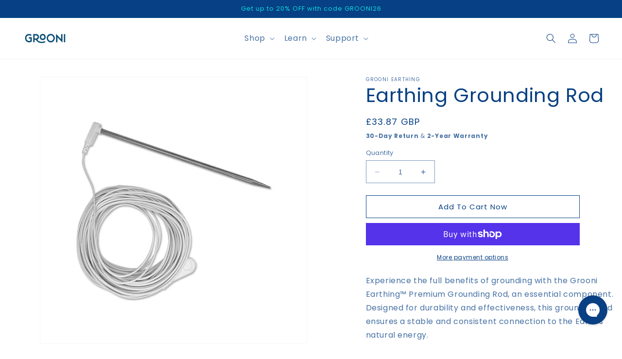

--- FILE ---
content_type: text/css
request_url: https://grooniearthing.com/cdn/shop/t/38/assets/DevStyles.css?v=59308002333994797271764250789
body_size: 416
content:
.logoMarqueeSection{overflow-x:hidden}#logoMarqueeSection{margin:0 auto;overflow:hidden}.default-content-container{margin:0 auto;padding-top:4.5rem;padding-bottom:4.5rem;width:100%;min-height:100vh}div.marquee>a>img{height:60px;opacity:.7}.logoMarqueeSection>div>div{padding-top:0;padding-bottom:0;min-height:0}.marquee-wrapper{display:inline-block;white-space:nowrap}.marquee{display:inline-block;white-space:nowrap;position:relative;transform:translateZ(0);animation-name:marquee;animation-timing-function:linear;animation-iteration-count:infinite}.marquee a{display:inline-block;white-space:nowrap;padding-right:5.4rem}.marquee-wrapper:hover .marquee{animation-play-state:paused!important}@keyframes marquee{0%{transform:translateZ(0)}to{transform:translate3d(-100%,0,0)}}section.logoMarqueeSection h2.title.h2{font-size:18px}.benefits-slider--inner{display:grid;grid-template-columns:50% 50%;align-items:center;grid-gap:1rem}ul.benefitsSlider--list .slick-track{width:100%!important;transform:unset!important;display:flex;flex-wrap:wrap;justify-content:center;gap:1rem}ul.benefitsSlider--list li.benefitSlider--PillsInner{width:auto!important;padding:2px 20px;height:unset!important;border-radius:8px;border:1px solid;cursor:pointer}ul.benefitsSlider--list li.benefitSlider--PillsInner.slick-current{background:#00426a;color:#fff}.benefits-slider--inner button.slick-prev.slick-arrow svg{rotate:180deg;color:#fff}.benefits-slider--inner button.slick-arrow{background:#00426a;border:none;border-radius:50px;width:25px;height:25px;display:flex;align-items:center;position:absolute;bottom:1.2rem;justify-content:center;left:43%;z-index:1;cursor:pointer}.benefits-slider--inner button.slick-arrow:before{content:unset}.benefitsSlider--imageHeading--inner h2{margin-bottom:0;text-align:center;font-size:24px;font-weight:700}.benefitsSlider--imageHeading--inner .rte p{line-height:normal;text-align:center;margin-bottom:1rem!important;font-size:14px}.benefitsSlider--block.benefitsSlider--imageHeading{max-width:80%;margin:auto;padding:1.5rem 1.5rem 5rem;border:1px dashed;border-radius:8px;background:#fff}.benefits-slider--inner button.slick-next.slick-arrow{left:52%}.benefits-slider--inner button.slick-arrow.slick-disabled{background:gray;cursor:normal}.benefits-slider--inner button.slick-arrow svg{color:#fff}.benefits-slider--inner .benefitsSlider--block .slick-list{padding-bottom:1rem}ul.benefitsSlider--list{padding:0}.benefits-slider--main{padding:30px 0}.benefitsSlider--block.benefitsSlider--pills h1{margin:0;text-align:center}.HowItWorks--inner{position:relative}.logo-bar.logo-bar_quotes .slick-list{min-height:40px}button.HowItWorks--Btn{position:absolute;display:flex;align-items:center;justify-content:center;width:100%;height:100%;background:transparent;border:none;cursor:pointer;z-index:99}button.HowItWorks--Btn.Played{opacity:0}.HowItWorks--main{padding:20px 0}.HowItWorks--main .HowItWorks--header{padding:15px;text-align:center}.HowItWorks--main .HowItWorks--header p.accent-subtitle{margin:0;display:flex;align-items:center;justify-content:center;gap:1rem}.HowItWorks--main .HowItWorks--header h2.h1{margin-top:10px}.HowItWorks--Blocks{display:grid;grid-template-columns:1fr 1fr 1fr 1fr;grid-gap:1rem}.HowItWorks--Blocks video{width:100%;border-radius:10px}.HowItWorks--inner span.blockNumber{background:#000;color:#fff;border-radius:50px;width:40px;height:40px;display:flex;align-items:center;max-width:100%;justify-content:center;margin:auto;font-weight:600}.HowItWorks--inner h3{font-size:20px;margin-bottom:0;margin-top:0}.HowItWorks--inner p{margin-top:5px}img.startsRating--custom{max-width:95px}.HowItWorks--main .HowItWorks--header h2.h1{margin-bottom:8px;font-size:26px}.HowItWorks--Blocks button.slick-arrow:before{color:#774ece}.HowItWorks--caption{font-size:13px;position:absolute;display:flex;align-items:center;justify-content:center;background:transparent;border:none;cursor:pointer;z-index:99;bottom:5px;left:5px;right:5px;line-height:normal}.benefits-slider--inner button.slick-arrow.slick-prev{left:20px}.benefits-slider--inner button.slick-arrow.slick-next{right:20px;left:unset}@media (max-width: 767px){.benefits-slider--inner{grid-template-columns:1fr}.benefitsSlider--block.benefitsSlider--imageHeading{max-width:90vw}.HowItWorks--main .HowItWorks--header h2.h1{font-size:19px;text-align:left}.HowItWorks--Blocks{display:grid;grid-template-columns:1fr 1fr;grid-gap:14px}.HowItWorks--main .HowItWorks--header p.accent-subtitle{flex-direction:column}.HowItWorks--Blocks button.slick-next.slick-arrow{right:0}.HowItWorks--Blocks button.slick-prev.slick-arrow{left:0;z-index:9}}
/*# sourceMappingURL=/cdn/shop/t/38/assets/DevStyles.css.map?v=59308002333994797271764250789 */


--- FILE ---
content_type: text/css
request_url: https://grooniearthing.com/cdn/shop/t/38/assets/mlveda-custom.css?v=118410501128161328461764250798
body_size: 1314
content:
.mlpage-width{padding-left:15px;padding-right:15px}footer.footer.color-background-2.gradient.section-sections--18106909163682__footer-padding{margin-top:0}.shopify-section-header-sticky{z-index:9999999999!important}.collection-banner-container{position:relative;width:100%}.collection-banner-content{padding:4px 20px;width:50%;color:#00426a;display:flex;flex-direction:column;height:100%;margin-left:50px;margin-right:auto}.collection-banner-content h1{font-size:44px;font-weight:700;font-style:normal;font-family:Poppins,sans-serif;margin:0}.collection-banner-content p{font-size:18px!important;font-weight:500!important;font-family:Poppins,sans-serif;color:#00426a!important;margin-top:15px}.mlproduct-grid .product-card-wrapper .price-item--sale{color:#ee0404!important}.mlproduct-grid .product-card-wrapper .button.button--primary:hover{background-color:#89e2e5!important}.mlproduct-grid .card-wrapper.product-card-wrapper{border:none;box-shadow:none;padding:15px;background:transparent}.mlproduct-grid .card__media img{width:100%;height:auto;object-fit:cover;border-radius:8px}.mlproduct-grid .card__inner.ratio{position:relative;overflow:hidden}.mlproduct-grid .card__heading a:hover{text-decoration:none}.mlproduct-grid .jdgm-widget.jdgm-preview-badge{margin-bottom:5px}.mlproduct-grid .card-information{font-size:14px;font-weight:600;font-family:Poppins,sans-serif;margin-bottom:8px}.mlproduct-grid .discount-percentage{font-size:14px;font-weight:600;font-family:Poppins,sans-serif;color:#7e838b!important;margin-top:4px}.mlproduct-grid .product-variant-select{font-size:14px;padding:10px;margin-top:10px;border:1px solid #ddd;width:100%;z-index:1;position:relative;cursor:pointer}.mlproduct-grid .button--primary{width:100%;background-color:#004a7f;color:#fff;padding:12px 16px;margin-top:12px;font-size:14px;font-weight:600;font-family:Poppins,sans-serif;border:none;border-radius:16px!important;cursor:pointer}.mlproduct-grid .button:after{box-shadow:none}.mlproduct-grid .button:not([disabled]):hover:after{box-shadow:none}.mlproduct-grid .mlbtntext{font-size:16px;padding-top:4px}.mlproduct-grid .button[disabled]{width:100%;background-color:#ccc;color:#666;padding:12px 16px;margin-top:12px;font-size:14px;font-weight:600;border:none;border-radius:6px!important;cursor:not-allowed}.collection-image-text-section{padding:36px 0}.collection-image-text-grid{display:flex;align-items:center;justify-content:space-between;gap:50px}.collection-image{flex:0 0 46%}.collection-image img{width:100%;height:auto;border-radius:32px}.collection-text{flex:0 0 50%}.collection-text h3{font-size:32px;font-weight:700;font-style:normal;font-family:Poppins,sans-serif;color:#00426a;margin-bottom:20px}.richtext-content{font-size:18px!important;font-weight:400!important;font-family:Poppins,sans-serif;color:#00426a;line-height:1.6}.trust-badge-section{padding:36px 0}.trust-badge-wrapper{display:grid;grid-template-columns:repeat(4,1fr);gap:24px;text-align:center}.trust-badge-item img{width:30%;height:auto;margin:0 auto 12px}.trust-badge-item p{font-weight:700;color:#003057;font-size:20px;margin:0}.mlcolumnheading{line-height:24px;font-weight:700;color:#00426a;font-size:18px;font-family:Poppins,sans-serif;margin-bottom:10px;margin-top:0}.mlcolumncontent{line-height:24px;font-weight:400;color:#333;font-size:16px;font-family:Poppins,sans-serif}.mlmulticolumn-full-image img{width:100%;height:auto;display:block}.mlmulticolumn-header{text-align:center;margin-bottom:40px}.mlmulticolumn-heading{font-size:32px;font-weight:700;font-family:Poppins,sans-serif;line-height:1.3;margin-top:0;margin-bottom:4px}.text-dark{color:#002f5f}.text-gradient{background:linear-gradient(90deg,#3dd5d4,#66e2d5);-webkit-background-clip:text;-webkit-text-fill-color:transparent}.mlmulticolumn-header p{font-size:16px;font-weight:400;font-family:Poppins,sans-serif;max-width:700px;margin:0 auto;color:#00426a;width:100%}.mlmulticolumn-content-wrapper{padding:36px 0}.mlmulticolumn-columns{display:flex;flex-wrap:wrap;justify-content:space-between;gap:30px}.mlmulticolumn-column{flex:1 1 22%;text-align:center}.mlmulticolumn-column .icon{margin-bottom:10px}.mlmulticolumn-column img{width:71%;height:auto}.desktop-only{display:block}.mobile-only{display:none}.multirow-image-text-section{padding:36px 0}.image-text-row{display:flex;align-items:center;justify-content:space-between;margin-bottom:60px;gap:20px;flex-wrap:wrap}.image-text-row.reverse{flex-direction:row-reverse}.image-wrapper{flex:1 1 45%;max-width:45%}.image-wrapper img{width:100%;height:auto;border-radius:12px;display:block}.text-wrapper{flex:1 1 50%;max-width:50%}.text-wrapper h3{font-size:22px;font-weight:700;color:#00426a;margin-bottom:10px;margin-top:0;font-family:Poppins,sans-serif}.text-wrapper p{font-size:16px;font-weight:400;color:#00426a;font-family:Poppins,sans-serif}.right-text-wrapper{text-align:right}.comparison-heading{text-align:center;margin-bottom:30px;font-size:32px;font-weight:700;font-family:Poppins,sans-serif;line-height:1.3}.comparison-table-wrapper{overflow-x:auto;-webkit-overflow-scrolling:touch;width:100%}.table-explore-text-mobile{display:none}.comparison-table-wrapper table{min-width:950px;width:100%;border:1px solid #000;border-collapse:collapse;text-align:center;table-layout:fixed;/}.comparison-table-wrapper thead th{padding:20px;word-wrap:break-word}.comparison-table-wrapper thead img{width:100%;height:115px;object-fit:cover;border-radius:8px;margin-bottom:10px;display:block;margin-left:auto;margin-right:auto}.mlfirstcolumnimg{width:100px!important;height:auto!important;border-radius:8px;margin-bottom:10px;object-fit:contain!important;display:block;margin-left:auto;margin-right:auto}.product-heading{font-weight:600;color:#fff;background-color:#036;padding:10px 15px;border-radius:5px;margin-top:5px;cursor:pointer;font-size:18px;font-family:Poppins,sans-serif;line-height:1.3}.comparison-table-wrapper tbody td{padding:15px;font-size:18px;font-weight:500;font-family:Poppins,sans-serif;line-height:1.3;word-break:break-word;vertical-align:middle}.comparison-table-wrapper tbody td:first-child{font-weight:700;min-width:180px}.comparison-table-wrapper tbody tr:nth-child(2n):not(:last-child) td{background-color:#89e2e5}.product-button{background-color:#036;color:#fff;padding:10px 18px;text-decoration:none;font-weight:600;border-radius:5px}.product-button:hover{background-color:#00e1db}@media (max-width: 767px){.collection-banner-content{width:100%;text-align:center;padding:20px}.comparison-table-wrapper thead th img{max-width:100px}.product-template .comparison-table-wrapper tbody tr td{padding:10px}.collection-banner-content{margin-left:0}.collection-banner-content h1{font-size:24px!important}.collection-banner-content p{font-size:16px!important}.collection-image-text-grid{flex-direction:column;text-align:center}.collection-image,.collection-text{width:100%}.collection-text{margin-top:20px}.collection-text h2{font-size:24px}.richtext-content{font-size:18px}.trust-badge-wrapper{grid-template-columns:repeat(2,1fr)}.mlmulticolumn-full-image img{display:none}.mlmulticolumn-header{margin-bottom:20px}.mlmulticolumn-columns{flex-direction:column;align-items:center}.mlmulticolumn-column{width:100%}.desktop-only{display:none!important}.mobile-only{display:block!important}.mlmulticolumn-column img{width:50%}.image-text-row{flex-direction:column!important;align-items:flex-start;margin-bottom:40px}.image-wrapper,.text-wrapper{max-width:100%;width:100%;text-align:center}.image-wrapper{margin-bottom:20px}.text-wrapper h3{font-size:20px}.text-wrapper p{font-size:14px}.right-text-wrapper{text-align:left}.comparison-table-wrapper{overflow-x:auto}.comparison-table-wrapper tbody td{font-size:16px}.comparison-table-wrapper table th:first-child,.comparison-table-wrapper table td:first-child{position:sticky;left:-2px;background-color:#fff;z-index:2;min-width:150px}.table-explore-text-mobile{display:flex;align-items:center;text-align:center;margin-bottom:20px;justify-content:center;font-size:14px;font-weight:500;font-family:Poppins,sans-serif}}@media (max-width: 640px){.trust-badge-wrapper{grid-template-columns:1fr}}@media (max-width: 420px){.mlproduct-grid .mlbtntext{font-size:14px;padding-top:0}.mlproduct-grid .button--primary{font-weight:400}.mlproduct-grid .card-wrapper.product-card-wrapper{padding:6px}}@media (max-width: 380px){.mlproduct-grid .card-wrapper.product-card-wrapper{padding:2px}.comparison-table-wrapper thead th:first-child{width:19%}}.jdgm-carousel-title-and-link{display:flex;flex-direction:column;justify-content:center;align-items:center}.jdgm-carousel-wrapper .jdgm-all-reviews-rating-wrapper{display:flex!important;flex-direction:column;align-items:center}.collection-banner-content h1,h2:not(.footer-block__heading,.jdgm-carousel-title,.jdgm-rev-widg__title),.collection-text h3{font-weight:900!important;font-variation-settings:"wght" 900!important;letter-spacing:.01em!important;font-size:clamp(24px,3.2vw,34px)!important;line-height:1.15!important}.mlproduct-grid .card__heading.h5,.card__heading.h5{font-size:17px;font-weight:700;margin-top:5px!important;margin-bottom:5px}@media screen and (max-width: 769px){.mlproduct-grid .card__heading.h5{font-weight:700}}.product-card-wrapper .card{background:#f0f4f7;border-radius:10px}.card__content .card__information{padding-left:8px!important;padding-right:8px!important}.jdgm-prev-badge__stars .jdgm-star,.jdgm-prev-badge__text{font-size:12px!important;width:12px!important;height:12px!important}.collection__view-all{margin-top:25px}.collection.page-width.mlpage-width{max-width:140rem}@media (max-width: 988px){.collection.page-width.mlpage-width{padding:0 10px!important}.mlproduct-grid .card-wrapper.product-card-wrapper{padding:4px!important}}
/*# sourceMappingURL=/cdn/shop/t/38/assets/mlveda-custom.css.map?v=118410501128161328461764250798 */


--- FILE ---
content_type: text/css
request_url: https://grooniearthing.com/cdn/shop/t/38/assets/sticky-cart.css?v=107679279517279053261764250826
body_size: -263
content:
.sticky-cart{position:fixed;bottom:0;left:0;width:100%;background-color:#fff;border-top:1px solid #ddd;box-shadow:0 -2px 5px #0000001a;padding:10px 20px;z-index:999}.sticky-container{display:flex;align-items:center;justify-content:space-between;max-width:1200px;margin:0 auto;gap:15px}.product-info{display:flex;align-items:center;gap:10px;flex:1}.product-info img{width:50px;height:50px;object-fit:cover}.product-details{display:flex;flex-direction:column}.product-details h4{margin:0;font-size:14px}.product-details p{margin:2px 0 0;font-size:13px;color:#555}select{padding:6px 10px;font-size:13px}.quantity-control{display:flex;align-items:center;border:1px solid #ccc}.quantity-control button{background-color:#fff;border:none;padding:5px 10px;cursor:pointer;font-size:16px}.quantity-control input{width:30px;text-align:center;border:none;font-size:14px}.add-to-cart{background-color:#003f66;color:#fff;padding:15px;border:none;font-size:16px;cursor:pointer;border-radius:4px}.qty-btns .product-form__input{flex:0!important;margin:0}.sticky-container .product-form__input--dropdown{margin:0}@media (max-width: 768px){.sticky-container{flex-direction:column;align-items:flex-start}.sticky-container .product-info,.qty-btns .product-form__quantity{display:none}.custom-form,.add-to-cart{width:100%}.sticky-container .product-form__input--dropdown{margin-bottom:0}.sticky-container .no-js-hidden{width:100%}}
/*# sourceMappingURL=/cdn/shop/t/38/assets/sticky-cart.css.map?v=107679279517279053261764250826 */


--- FILE ---
content_type: text/css
request_url: https://grooniearthing.com/cdn/shop/t/38/assets/component-mega-menu.aio.min.css?v=83349202971340198361764250771
body_size: 798
content:
/*
Generated time: October 16, 2025
This file was created by the app developer. Feel free to contact the original developer with any questions. It was minified (compressed) by AVADA. AVADA do NOT own this script.
*/
.mega-menu{position:static}.mega-menu__content{background-color:rgb(var(--color-background));border-left:0;border-radius:0;border-right:0;left:0;overflow-y:auto;padding-bottom:2.4rem;padding-top:2.4rem;position:absolute;right:0;top:100%}.mega-menu__content--no-image{left:auto;right:auto;width:max-content;max-width:600px;padding-bottom:1.6rem;padding-top:1.6rem;border:.1rem solid rgba(var(--color-foreground),.1);border-top:0;box-shadow:0 4px 12px rgba(0,0,0,.1)}.mega-menu__content--no-image .page-width{padding-left:2rem;padding-right:2rem}.shopify-section-header-sticky .mega-menu__content{max-height:calc(100vh - var(--header-bottom-position-desktop,20rem) - 4rem)}.header-wrapper--border-bottom .mega-menu__content{border-top:0}.js .mega-menu__content{opacity:0;transform:translateY(-1.5rem)}.mega-menu[open] .mega-menu__content{opacity:1;transform:translateY(0)}.mega-menu__list{display:grid;gap:2.4rem 4rem;grid-template-columns:repeat(6,minmax(0,1fr));list-style:none}.mega-menu__link{color:rgba(var(--color-foreground),.75);display:block;font-size:1.3rem;line-height:calc(1 + .3 / var(--font-body-scale));padding-bottom:.6rem;padding-top:.6rem;text-decoration:none;transition:text-decoration var(--duration-short) ease;word-wrap:break-word}.mega-menu__link--level-2{font-size:1.4rem}.mega-menu__link--level-2:not(:only-child){margin-bottom:.8rem}.header--top-center .mega-menu__list{display:flex;justify-content:center;flex-wrap:wrap;column-gap:0}.header--top-center .mega-menu__list>li{width:16%;padding-right:2.4rem}.mega-menu__link--active,.mega-menu__link:hover{color:rgb(var(--color-foreground));text-decoration:underline}.mega-menu__link--active:hover{text-decoration-thickness:.2rem}.mega-menu .mega-menu__list--condensed{display:block}.mega-menu__list--condensed .mega-menu__link{font-weight:400}.mega-menu__columns{display:flex;flex-wrap:wrap;gap:5rem;list-style:none;padding:0;margin:0}.mega-menu__column{}.mega-menu__content--no-image .mega-menu__columns{gap:3rem}.mega-menu__content--no-image .mega-menu__column{min-width:180px}.mega-menu__promo{margin-left: auto;flex:0 0 300px;min-width:300px;order:999;position:relative;min-height:20rem;align-items:flex-end;border-radius:var(--media-radius);overflow:hidden;background-color:rgba(var(--color-foreground),.04)}.mega-menu__promo a{text-decoration:none}.mega-menu__column-title{font-size:1.2rem;font-weight:600;letter-spacing:.1rem;text-transform:uppercase;margin:0 0 1.5rem 0;color:rgb(var(--color-foreground));line-height:1.2}.mega-menu__column-list{display:flex;flex-direction:column;gap:.8rem}.mega-menu__column-link{color:rgba(var(--color-foreground),.75);display:block;font-size:1.3rem;line-height:calc(1 + .5 / var(--font-body-scale));text-decoration:none;transition:color var(--duration-short) ease,text-decoration var(--duration-short) ease}.mega-menu__column-link:hover{color:rgb(var(--color-foreground));text-decoration:underline;text-underline-offset:.3rem}.mega-menu__column-link--active{color:rgb(var(--color-foreground));font-weight:500}.mega-menu__column-item{position:relative}.mega-menu__submenu-wrapper{position:static}.mega-menu__column-link--parent{display:flex;align-items:center;justify-content:space-between;gap:.5rem}.mega-menu__chevron{width:1.4rem;height:1.4rem;flex-shrink:0;transition:transform var(--duration-short) ease;color:rgba(var(--color-foreground),.5)}.mega-menu__nested-panel{position:fixed;min-width:250px;background-color:rgb(var(--color-background));border:.1rem solid rgba(var(--color-foreground),.1);box-shadow:0 4px 12px rgba(0,0,0,.15);padding:1.6rem;opacity:0;visibility:hidden;transform:translateX(-1rem);transition:opacity var(--duration-short) ease,transform var(--duration-short) ease,visibility var(--duration-short) ease;z-index:1000;border-radius:.4rem;pointer-events:none}.mega-menu__nested-panel.is-visible{opacity:1;visibility:visible;transform:translateX(0);pointer-events:auto}.mega-menu__submenu-wrapper:hover .mega-menu__chevron{color:rgb(var(--color-foreground))}.mega-menu__nested-list{display:flex;flex-direction:column;gap:.8rem;list-style:none;padding:0;margin:0}.mega-menu__column-link--child{font-size:1.3rem;color:rgba(var(--color-foreground),.75);display:block;text-decoration:none;transition:color var(--duration-short) ease;padding:.4rem 0}.mega-menu__column-link--child:hover{color:rgb(var(--color-foreground));text-decoration:underline;text-underline-offset:.3rem}.mega-menu__promo-image{position:absolute;top:0;left:0;width:100%;height:100%;object-fit:cover;transition:transform var(--duration-long) ease}.mega-menu__promo:hover .mega-menu__promo-image{transform:scale(1.05)}.mega-menu__promo-content{position:relative;z-index:1;padding:2rem;width:100%;background:linear-gradient(to top,rgba(var(--color-foreground),.8),transparent);color:rgb(var(--color-background))}.mega-menu__promo-title{font-size:1.6rem;font-weight:600;margin:0 0 .5rem 0;color:rgb(var(--color-background))}.mega-menu__promo-subtitle{font-size:1.3rem;margin:0;color:rgba(var(--color-background),.9)}.menu-drawer__mega-menu-content{padding:0}.menu-drawer__mega-column{border-top:.1rem solid rgba(var(--color-foreground),.08)}.menu-drawer__mega-column summary{padding:1.5rem 2rem;font-weight:500;font-size:1.4rem;letter-spacing:.06rem;text-transform:uppercase;display:flex;align-items:center;justify-content:space-between}.menu-drawer__mega-column summary .icon-chevron{width:1.5rem;height:1.5rem;transition:transform var(--duration-short) ease}.menu-drawer__mega-column[open] summary{padding-bottom:.5rem}.menu-drawer__mega-column[open] summary .icon-chevron{transform:rotate(90deg)}.menu-drawer__mega-column .menu-drawer__menu{padding:0 2rem 1rem 3rem}.menu-drawer__mega-column .menu-drawer__menu-item{font-size:1.4rem}.menu-drawer__mega-promo{margin:2rem;border-top:.1rem solid rgba(var(--color-foreground),.08);padding-top:2rem}.menu-drawer__mega-promo-link{display:block;text-decoration:none}.menu-drawer__mega-promo-image-wrapper{position:relative;min-height:18rem;border-radius:var(--media-radius);overflow:hidden;background-color:rgba(var(--color-foreground),.04)}.menu-drawer__mega-promo-image{position:absolute;top:0;left:0;width:100%;height:100%;object-fit:cover;transition:transform var(--duration-default) ease}.menu-drawer__mega-promo-link:active .menu-drawer__mega-promo-image{transform:scale(1.05)}.menu-drawer__mega-promo-content{position:relative;z-index:1;padding:2rem;min-height:18rem;display:flex;flex-direction:column;justify-content:flex-end;background:linear-gradient(to top,rgba(var(--color-foreground),.8),transparent)}.menu-drawer__mega-promo-title{font-size:1.8rem;font-weight:600;margin:0 0 .5rem 0;color:rgb(var(--color-background));line-height:1.2}.menu-drawer__mega-promo-subtitle{font-size:1.4rem;margin:0;color:rgba(var(--color-background),.9);line-height:1.4}@media screen and (max-width:989px){.mega-menu__columns{flex-direction:column;gap:2rem}.mega-menu__column{flex:1 1 auto;min-width:100%}.mega-menu__column-title{font-size:1.4rem;margin-bottom:1rem}.mega-menu__promo{flex:1 1 auto;min-width:100%;min-height:15rem;order:0}}
.mega-menu__columns--wrapper {padding-left:15px;}


--- FILE ---
content_type: image/svg+xml
request_url: https://grooniearthing.com/cdn/shop/files/quality_icon_1.svg?v=1751351844&width=70
body_size: 19745
content:
<svg xmlns:xlink="http://www.w3.org/1999/xlink" xmlns="http://www.w3.org/2000/svg" version="1.1" viewBox="0 0 142 150" height="150px" width="142px">
    <title>badges-laurel-wreath-04</title>
    <g fill-rule="evenodd" fill="none" stroke-width="1" stroke="none" id="badges-laurel-wreath-04">
        <g id="Group-8">
            <path fill="#424242" id="Fill-611" d="M88.4471398,21.9414221 C89.5432141,22.1956404 90.7616999,22.3445196 91.9759645,22.2419896 C93.1452043,22.2433941 94.3158511,21.9891758 95.3500162,21.2939381 C96.3996586,20.5902732 98.0852775,20.2166707 99.4951189,20.1267814 C100.874006,20.0902639 102.013698,20.2279069 102.013698,20.2279069 C102.013698,20.2279069 101.549379,19.8669451 100.781142,19.3613176 C100.036824,18.81215 98.884469,18.3065226 97.6279936,17.8500534 C96.3602619,17.417461 95.0024804,16.9918912 93.6686185,17.0284088 C92.3249073,17.0859941 91.0825021,17.4371243 90.1426078,18.2601734 C89.0366843,19.2433379 87.638099,19.7152568 86.4773014,20.1576809 C85.3193179,20.5846551 84.4497749,20.7531976 84.4497749,20.7531976 C84.4497749,20.7531976 84.9028378,20.9357853 85.634492,21.1492725 C86.3802165,21.323433 87.3566935,21.6745632 88.4471398,21.9414221"></path>
            <path fill="#424242" id="Fill-612" d="M92.6006847,11.3920673 C92.8778691,12.6603494 93.6517341,13.7474485 94.6479095,14.6603869 C95.6370498,15.5943932 96.779556,16.5298039 97.9403537,17.21521 C99.087081,17.927302 100.239436,18.437143 101.024558,18.9301298 C101.832191,19.3809809 102.37249,19.6295811 102.37249,19.6295811 C102.37249,19.6295811 101.721036,18.6815296 101.010487,17.3767299 C100.273205,16.1267065 99.4008481,14.6154422 99.2080853,13.2853611 C99.0181366,12.0044383 98.2738191,10.8218319 97.2509102,9.77967752 C96.1829764,8.84286223 94.8378582,8.05492612 93.5293228,7.42991442 C92.2236013,6.79085751 90.9516486,6.33579281 89.9751715,6.15601416 C89.0113578,5.93550441 88.3880446,5.84140152 88.3880446,5.84140152 C88.3880446,5.84140152 89.3040195,6.46781775 90.2945668,7.44676867 C91.2907422,8.41167438 92.2756613,9.94541096 92.6006847,11.3920673"></path>
            <path fill="#424242" id="Fill-613" d="M130.57354,88.8457649 C130.973136,88.3907002 131.550017,87.7558569 132.257752,87.0437649 C133.660558,85.7221109 135.213917,84.0942714 136.754612,83.3526845 C138.257317,82.639188 139.433592,81.2543306 140.33831,79.5646922 C141.086849,77.8624132 141.54554,75.8609712 141.814282,73.9704863 C142.157597,72.078597 141.931065,70.2976648 141.87197,69.0026967 C141.769257,67.7049196 141.642625,66.8888931 141.642625,66.8888931 C141.642625,66.8888931 141.231773,68.3018409 140.41429,69.9451301 C140.006252,70.7667747 139.495501,71.6446001 138.889072,72.4353452 C138.212292,73.2260904 137.441241,73.9283507 136.597024,74.4213375 C135.144972,75.2710725 134.103772,76.6489073 133.360861,78.2205659 C132.885286,79.1812581 132.461771,80.2107717 132.088909,81.247308 C132.451922,78.5127062 132.647499,75.7486095 132.712222,72.9817038 C132.983778,72.4662447 133.396037,71.6769041 133.870205,70.7428978 C134.711608,69.1852844 135.875219,67.3004176 137.172499,66.2428135 C138.46415,65.2203225 139.0748,63.6795633 139.460325,61.9140808 C139.809268,60.1556209 139.916202,58.1738422 139.567259,56.395719 C139.290075,54.6035506 138.867967,52.9588569 138.517617,51.7720369 C138.126463,50.5978576 137.753601,49.8941928 137.753601,49.8941928 C137.753601,49.8941928 137.755008,50.2383003 137.718425,50.7958951 C137.702948,51.3464672 137.584758,52.1273807 137.355412,52.9953744 C136.924862,54.7271484 136.152404,56.7454447 134.867788,58.0390082 C133.812517,59.1499841 133.109004,60.6823161 132.710815,62.3284144 C132.516645,63.1514635 132.401269,64.0040076 132.344988,64.8565516 C132.316847,65.2821214 132.302777,65.7090957 132.30137,66.1304519 L132.2873,66.3144441 C131.95102,63.2118579 131.412129,60.1514073 130.645299,57.1597783 C130.746605,56.6555553 130.949216,55.7173355 131.271426,54.5782693 C131.776549,52.9040806 132.204285,50.9419652 133.1484,49.6526152 C134.013722,48.4236596 134.403469,46.7817749 134.304977,45.0809004 C134.16146,43.3996891 133.659151,41.6131388 133.052722,39.9965355 C132.48569,38.3574599 131.538761,37.044233 130.93796,36.0385962 C130.297763,35.0526227 129.8447,34.459915 129.8447,34.459915 C129.8447,34.459915 130.121884,35.7590966 130.175351,37.4220491 C130.202085,38.2535253 130.172537,39.1748909 130.029021,40.0695706 C129.870026,40.9726774 129.530933,41.8856158 129.080684,42.644057 C128.291342,43.9586884 128.061996,45.5163018 128.156267,47.1020057 C128.281493,48.4222551 128.436266,49.8450346 128.728927,51.1737111 C127.562502,48.1174741 126.22864,45.1623626 124.665432,42.3912433 C124.628849,42.0373041 124.535986,41.0035768 124.524729,39.6777093 C124.502217,38.061106 124.649955,36.0062923 125.105832,34.6607614 C126.061203,32.0329032 124.737191,28.3895766 122.681523,25.8670574 C121.692383,24.5763029 120.713092,23.4077417 119.877318,22.677391 C119.035915,21.9498492 118.466069,21.528493 118.466069,21.528493 C118.466069,21.528493 119.061242,22.612783 119.498827,24.1226427 C119.884353,25.6886833 120.123548,27.6339445 119.657822,29.2308845 C118.957122,31.9247551 120.209376,35.2015019 121.740222,37.7675612 L121.82183,37.923463 C119.441139,34.4837918 116.787486,31.3924418 113.974838,28.6620536 C114.290012,28.9204854 114.547498,29.1550404 114.720562,29.3263919 C114.925988,29.5131931 115.041365,29.6185322 115.041365,29.6185322 C115.041365,29.6185322 114.681166,28.4794659 114.214033,27.0005056 C113.783482,25.5412086 113.359967,23.6942639 113.524589,22.2742935 C113.715945,20.8641548 113.213636,19.5228375 112.391932,18.2419146 C111.563193,16.9708234 110.450234,15.7208 109.262703,14.7460627 C106.811661,12.8934999 104.387353,11.7572426 104.387353,11.7572426 C104.387353,11.7572426 107.391357,15.4328733 107.277387,18.5410775 C107.20985,19.9343621 107.691054,21.2869155 108.438185,22.5242982 C109.18391,23.7658945 110.23918,24.8529935 111.157969,25.9639694 C111.366209,26.1957153 111.570228,26.383921 111.778468,26.6002172 C107.878188,23.1563325 103.766854,20.3725725 99.7652682,18.267196 C93.9880137,15.2938257 88.5371895,13.5311523 83.9770137,12.5676511 L83.9770137,12.7460252 C88.5034209,13.7685163 93.8937428,15.5929886 99.5795406,18.6141126 C103.567056,20.778479 107.648843,23.6352741 111.499877,27.1423622 C111.231134,26.926066 110.984905,26.7111744 110.69365,26.4976872 C109.596169,25.6184573 108.18492,24.9934456 106.828546,24.6535516 C105.46795,24.3178711 104.131274,24.3136576 102.967663,24.8881065 C100.153608,26.3207176 96.4939295,25.973801 96.4939295,25.973801 C96.4939295,25.973801 98.0810564,27.2701736 100.253507,28.2224386 C101.308777,28.754752 102.449876,29.3095376 103.695096,29.5483061 C104.93328,29.7955018 106.250257,29.777243 107.450452,29.3924044 C108.70552,28.9612165 110.465712,29.0960505 111.947311,29.369932 C113.413434,29.6058915 114.463076,30.0707878 114.51795,30.0960692 C116.736833,32.4065057 118.823454,34.9655424 120.739826,37.7366617 C118.767173,35.7029158 116.25985,33.9009157 113.628709,34.562445 C112.034547,34.9220023 110.332044,34.732392 109.057277,34.4753647 C107.723415,34.2689002 106.772265,34.0048503 106.772265,34.0048503 C106.772265,34.0048503 107.116986,34.4135658 107.717787,34.9950374 C108.315774,35.5807225 109.037579,36.466975 109.99295,37.2549111 C111.978266,38.7717935 114.194334,40.5597483 117.043565,40.2760351 C118.525165,40.1074926 120.193899,40.7690219 121.605148,41.4600461 C122.704036,42.0035956 123.576393,42.5639993 123.909858,42.7845091 C125.370353,45.4545029 126.6212,48.2860166 127.707425,51.2116332 C127.122102,50.1231296 126.469241,49.0528849 125.519498,48.2677578 C124.348851,47.2312216 123.029059,46.5303657 121.581228,46.482612 C120.731384,46.4587352 119.930785,46.2606978 119.124558,46.037379 C118.304261,45.8196783 117.543059,45.5387741 116.897234,45.2634881 C115.602769,44.712916 114.761366,44.17358 114.761366,44.17358 C114.761366,44.17358 114.983677,44.6890391 115.407192,45.4502893 C115.794124,46.2326074 116.539849,47.1736362 117.195524,48.2705669 C117.889188,49.3478342 118.771394,50.4321242 119.861841,51.3071406 C120.905855,52.1990112 122.031477,52.9420027 123.480715,53.1849847 C124.910255,53.4476301 126.701401,54.4743347 127.857977,55.5839061 C128.662797,56.3268975 129.283296,57.0249443 129.616762,57.412592 C130.259773,60.064327 130.719871,62.7652203 131.015347,65.4970131 C130.960473,65.3453248 130.912634,65.189423 130.853539,65.0391393 C130.5454,64.2512032 130.183794,63.4913575 129.760278,62.8073559 C128.920283,61.4337347 127.825616,60.3677035 126.279293,59.961797 C124.535986,59.4702148 122.971371,58.4112062 121.862634,57.5137175 C121.319521,57.0586528 120.86083,56.6471282 120.493596,56.360606 C120.154502,56.0614431 119.953297,55.8844735 119.953297,55.8844735 C119.953297,55.8844735 120.101035,56.4420682 120.334602,57.3142755 C120.518922,58.2033371 120.827061,59.3929662 121.330777,60.635967 C121.904844,61.8649226 122.366349,63.217476 123.18946,64.3916553 C123.974582,65.5714526 125.1396,66.5911347 126.459392,67.2330006 C128.651541,68.2161651 130.752233,71.5856102 131.445897,72.9522088 C131.348812,75.5884942 131.126502,78.2177569 130.755047,80.8161202 C130.710022,79.8273376 130.589017,78.8497912 130.279471,77.9396618 C129.696962,76.324463 128.795058,74.9550553 127.42602,74.1488605 C126.631049,73.678346 125.928943,73.0715931 125.3197,72.4367498 C124.640106,71.8019064 124.053375,71.1403772 123.573579,70.5434559 C122.612579,69.3510178 122.08213,68.4071799 122.08213,68.4071799 C122.08213,68.4071799 122.027256,69.0111238 122.037105,69.9535572 C122.004743,70.8959906 122.235496,72.1741044 122.263636,73.5561527 C122.364942,74.9382011 122.647755,76.4283975 123.240113,77.8343227 C123.677699,79.2191801 124.438901,80.5281934 125.681306,81.5338302 C126.964515,82.5591303 128.03667,84.4791101 128.524908,86.1617259 C128.816163,87.0465739 129.021589,87.8654095 129.152442,88.4510946 C129.018775,88.9384633 128.914655,89.4356636 128.76551,89.9174142 C128.171744,91.70256 127.500592,93.4469747 126.788636,95.1647035 C126.902606,94.3290137 126.946224,93.4863012 126.901199,92.6787018 C126.820998,90.923051 126.335574,89.3303245 125.069249,88.136482 C123.656593,86.7572426 122.713885,84.9440064 122.122934,83.5268451 C121.861227,82.8217757 121.52354,82.1728871 121.361732,81.724845 C121.194296,81.2683758 121.094397,80.9973033 121.094397,80.9973033 C121.094397,80.9973033 120.918518,81.5942246 120.74264,82.5492987 C120.490782,83.4903275 120.133397,84.7614188 119.974403,86.1940299 C119.878725,87.6505178 119.615611,89.1603775 119.792896,90.7039458 C119.970182,92.2461095 120.465455,93.7924868 121.371581,95.1015 C122.355093,96.4568625 122.830668,98.6352741 123.024838,100.542613 C123.067049,101.407798 123.04313,102.194329 123.007954,102.79406 C122.495796,103.659245 121.989266,104.530047 121.430676,105.354501 C120.703243,106.447218 119.943448,107.499204 119.162548,108.521695 C119.505863,107.725332 119.797117,106.916328 119.98988,106.11856 C120.347265,104.313751 120.143246,102.497706 119.270889,101.022959 C118.75451,100.157774 118.395718,99.2125321 118.141046,98.2967846 C117.856827,97.3627783 117.60919,96.420345 117.464266,95.6155546 C117.158941,93.9975468 117.137836,92.8430308 117.137836,92.8430308 C117.137836,92.8430308 116.773415,93.3809622 116.299247,94.2672147 C115.802567,95.1422311 115.32277,96.4315811 114.654432,97.7518306 C114.353328,98.430214 114.080365,99.1577558 113.86509,99.9204105 C113.661071,100.691492 113.493635,101.486451 113.323384,102.244892 C113.037758,103.795483 113.095446,105.454222 113.751121,107.082061 C114.454634,108.763273 114.242173,110.988033 113.911522,112.945935 C113.76097,113.735276 113.603383,114.445963 113.430318,115.016199 C111.892437,116.531677 110.306717,117.924961 108.695671,119.218525 C110.29124,117.006405 111.201587,114.417873 110.520586,112.090582 C109.884609,110.032959 109.902901,107.809603 110.052046,106.152269 C110.137874,105.32922 110.23918,104.621341 110.27717,104.084814 C110.346114,103.566546 110.388325,103.260361 110.388325,103.260361 C110.388325,103.260361 109.942297,103.751943 109.245819,104.52162 C108.504315,105.257589 107.558793,106.303957 106.686436,107.582071 C105.773275,108.820858 104.779914,110.141108 104.181927,111.726811 C103.571277,113.297065 103.090074,114.840634 103.330676,116.656679 C103.443238,117.572426 103.337711,118.615985 103.098516,119.680612 C102.856507,120.738216 102.403445,121.700313 101.967266,122.620274 C101.612695,123.342197 101.246868,123.993895 100.931694,124.52059 C100.343556,124.857675 99.754012,125.21021 99.1700956,125.516395 C98.009298,126.113317 96.8667917,126.647035 95.7369487,127.149853 C96.2842824,126.67653 96.8076966,126.183543 97.2635735,125.662466 C97.905178,124.904024 98.4679889,124.166651 98.7972333,123.270567 C99.1278848,122.380101 99.295321,121.46014 99.2545172,120.517706 C99.2066783,119.420776 99.34316,118.326654 99.5598422,117.315399 C99.7877806,116.316785 100.080442,115.371543 100.319637,114.492313 C100.833202,112.784415 101.379129,111.672035 101.379129,111.672035 C101.379129,111.672035 100.769886,111.999288 99.8890866,112.607446 C99.4430589,112.902395 98.9520064,113.304088 98.3877884,113.709995 C97.802465,114.083597 97.1833729,114.517594 96.5670949,115.014794 C95.9508169,115.511995 95.337353,116.075207 94.7562506,116.69741 C94.1315305,117.238151 93.541986,117.844903 93.0185718,118.521882 C91.9787786,119.880054 91.1964713,121.526152 90.9094377,123.288826 C90.6435096,125.132961 89.3406022,127.318395 87.9673434,128.939212 C87.431266,129.523493 86.9247361,130.012266 86.4730803,130.432218 C86.1733835,130.510871 85.8638375,130.603569 85.5711758,130.6752 C85.0913794,129.936422 84.2541981,129.520684 83.3832482,129.739789 L73.1105411,132.325512 L72.8727535,132.335343 C71.9300451,132.377479 71.3123601,132.404165 71,132.41821 C70.6876399,132.404165 70.0713619,132.377479 69.1272465,132.335343 L68.8894589,132.325512 L58.6167518,129.739789 C57.7443949,129.520684 56.9086206,129.936422 56.4288242,130.6752 C56.1361625,130.603569 55.8266165,130.510871 55.5269197,130.432218 C55.0752639,130.012266 54.567327,129.523493 54.0326566,128.939212 C52.6593978,127.318395 51.3564904,125.132961 51.0919693,123.288826 C50.8035287,121.526152 50.0212214,119.880054 48.9814282,118.521882 C48.458014,117.844903 47.8684695,117.238151 47.2437494,116.69741 C46.662647,116.075207 46.0491831,115.511995 45.4329051,115.014794 C44.8166271,114.517594 44.197535,114.083597 43.6122116,113.709995 C43.0479936,113.304088 42.5569411,112.902395 42.1109134,112.607446 C41.2301142,111.999288 40.6222784,111.672035 40.6222784,111.672035 C40.6222784,111.672035 41.166798,112.784415 41.680363,114.492313 C41.9195577,115.371543 42.2108123,116.316785 42.4401578,117.315399 C42.6582471,118.326654 42.7933217,119.420776 42.7468898,120.517706 C42.704679,121.46014 42.8721152,122.380101 43.2027667,123.270567 C43.5320111,124.166651 44.094822,124.904024 44.7364265,125.662466 C45.1923034,126.183543 45.7157176,126.67653 46.2630513,127.149853 C45.1332083,126.647035 43.990702,126.113317 42.8299044,125.516395 C42.245988,125.21021 41.6564435,124.857675 41.0683061,124.521995 C40.754539,123.993895 40.3873048,123.342197 40.0327339,122.620274 C39.5965554,121.700313 39.1434926,120.738216 38.9014839,119.680612 C38.6622892,118.615985 38.5567622,117.572426 38.6693244,116.656679 C38.9099261,114.840634 38.4287227,113.297065 37.8180728,111.726811 C37.2200861,110.141108 36.2267248,108.820858 35.313564,107.582071 C34.4426141,106.303957 33.4956846,105.257589 32.7541812,104.52162 C32.0577026,103.751943 31.613082,103.260361 31.613082,103.260361 C31.613082,103.260361 31.6538857,103.566546 31.7228301,104.084814 C31.7608198,104.621341 31.8621258,105.32922 31.9493615,106.152269 C32.0970994,107.809603 32.1153907,110.032959 31.4794143,112.090582 C30.7998201,114.417873 31.7101668,117.006405 33.3043289,119.218525 C31.6932825,117.926366 30.1075626,116.531677 28.5696817,115.016199 C28.3966173,114.445963 28.2390302,113.735276 28.0884783,112.945935 C27.7578269,110.988033 27.5453657,108.763273 28.2488794,107.082061 C28.9045542,105.454222 28.9622423,103.795483 28.6766158,102.244892 C28.5063655,101.486451 28.3389292,100.691492 28.1349102,99.9204105 C27.919635,99.1577558 27.6466717,98.430214 27.3455678,97.7518306 C26.6772298,96.4315811 26.1974335,95.1422311 25.7007528,94.2672147 C25.2279916,93.3809622 24.8621645,92.8430308 24.8621645,92.8430308 C24.8621645,92.8430308 24.8410591,93.9975468 24.5357341,95.6155546 C24.3908103,96.420345 24.1431735,97.3627783 23.8589539,98.2967846 C23.604282,99.2125321 23.24549,100.157774 22.730518,101.022959 C21.856754,102.497706 21.652735,104.313751 22.0101199,106.11856 C22.2028827,106.916328 22.4941374,107.725332 22.8374521,108.521695 C22.0565518,107.499204 21.296757,106.447218 20.5693239,105.354501 C20.010734,104.530047 19.5042041,103.659245 18.9920462,102.79406 C18.9568705,102.194329 18.932951,101.407798 18.9737548,100.542613 C19.1693316,98.6352741 19.6449069,96.4568625 20.628419,95.1015 C21.5345447,93.7924868 22.0298183,92.2461095 22.2071038,90.7039458 C22.3843892,89.1603775 22.1212751,87.6505178 22.0255972,86.1940299 C21.8666031,84.7614188 21.5092182,83.4903275 21.2587673,82.5492987 C21.0814819,81.5942246 20.9056034,80.9973033 20.9056034,80.9973033 C20.9056034,80.9973033 20.8057045,81.2683758 20.6382682,81.724845 C20.4764601,82.1728871 20.1387735,82.8217757 19.8770664,83.5268451 C19.2861149,84.9440064 18.3419995,86.7572426 16.930751,88.136482 C15.6644264,89.3303245 15.1790019,90.923051 15.0988013,92.6787018 C15.0537765,93.4863012 15.0973943,94.3290137 15.2113635,95.1647035 C14.4994077,93.4469747 13.8282556,91.70256 13.23449,89.9174142 C13.0853451,89.4356636 12.9812251,88.9384633 12.8475575,88.4510946 C12.978411,87.8654095 13.18243,87.0465739 13.4750917,86.1617259 C13.9633302,84.4791101 15.0354851,82.5591303 16.3186941,81.5338302 C17.5610993,80.5281934 18.3223011,79.2191801 18.7598866,77.8343227 C19.3522452,76.4283975 19.6350577,74.9382011 19.7363637,73.5561527 C19.7645042,72.1741044 19.9952567,70.8959906 19.9628951,69.9535572 C19.9727443,69.0111238 19.9178702,68.4071799 19.9178702,68.4071799 C19.9178702,68.4071799 19.3874209,69.3510178 18.4278282,70.5434559 C17.9466248,71.1403772 17.3598944,71.8019064 16.6803001,72.4367498 C16.0710573,73.0715931 15.3689506,73.678346 14.5739801,74.1488605 C13.2049425,74.9550553 12.3030379,76.324463 11.7205286,77.9396618 C11.4109825,78.8497912 11.2899782,79.8287421 11.2449533,80.8175247 C10.8734981,78.2191614 10.6511877,75.5898987 10.5541028,72.9522088 C11.2477673,71.5856102 13.3484593,68.2161651 15.5406079,67.2330006 C16.8603996,66.5911347 18.0254183,65.5714526 18.8105396,64.3916553 C19.6350577,63.217476 20.0951556,61.8649226 20.6692228,60.635967 C21.1729386,59.3929662 21.4810776,58.2033371 21.6653982,57.3142755 C21.8989648,56.4420682 22.0467027,55.8844735 22.0467027,55.8844735 C22.0467027,55.8844735 21.8454977,56.0614431 21.5064041,56.360606 C21.13917,56.6471282 20.680479,57.0586528 20.1373665,57.5137175 C19.0286289,58.4112062 17.4640144,59.4702148 15.7207075,59.961797 C14.1729773,60.3677035 13.079717,61.4337347 12.2397217,62.8073559 C11.8162064,63.4913575 11.4546004,64.2512032 11.1464614,65.0391393 C11.0873662,65.189423 11.0395273,65.3453248 10.9846532,65.4970131 C11.280129,62.7652203 11.7402269,60.064327 12.3832385,57.4139965 C12.7152969,57.0249443 13.337203,56.3268975 14.1420227,55.5839061 C15.2985992,54.4743347 17.0897451,53.4476301 18.519285,53.1849847 C19.9685232,52.9420027 21.0941451,52.1990112 22.1381594,51.3071406 C23.2286057,50.4321242 24.1108118,49.3478342 24.8044764,48.2705669 C25.4601511,47.1736362 26.2058756,46.2326074 26.5928082,45.4502893 C27.0163234,44.6890391 27.2386338,44.17358 27.2386338,44.17358 C27.2386338,44.17358 26.3972314,44.712916 25.1027662,45.2634881 C24.4569406,45.5387741 23.6957388,45.8196783 22.8754418,46.037379 C22.0692151,46.2606978 21.2686165,46.4587352 20.4187719,46.482612 C18.9709408,46.5303657 17.651149,47.2312216 16.4805023,48.2677578 C15.5307588,49.0528849 14.877898,50.1231296 14.2925746,51.2116332 C15.3787998,48.2860166 16.6296472,45.4545029 18.0901416,42.7845091 C18.4236071,42.5639993 19.2959641,42.0035956 20.3948525,41.4600461 C21.806101,40.7690219 23.4748355,40.1074926 24.9564353,40.2760351 C27.8056658,40.5597483 30.021734,38.7717935 32.0070496,37.2549111 C32.9624212,36.466975 33.6842263,35.5807225 34.2822129,34.9950374 C34.8830136,34.4135658 35.2277353,34.0048503 35.2277353,34.0048503 C35.2277353,34.0048503 34.2765848,34.2689002 32.9427228,34.4753647 C31.667956,34.732392 29.9654529,34.9220023 28.3712908,34.562445 C25.7401496,33.9009157 23.2328268,35.7029158 21.2601743,37.7366617 C23.1765457,34.9655424 25.2631673,32.4065057 27.4806425,30.0960692 C27.5369236,30.0707878 28.586566,29.6058915 30.0526886,29.369932 C31.5342884,29.0960505 33.2944797,28.9612165 34.5495481,29.3924044 C35.7497425,29.777243 37.0667202,29.7955018 38.3049043,29.5483061 C39.5501235,29.3095376 40.6912227,28.754752 41.7464933,28.2224386 C43.9189436,27.2701736 45.5060705,25.973801 45.5060705,25.973801 C45.5060705,25.973801 41.8463922,26.3207176 39.0323374,24.8881065 C37.8687258,24.3136576 36.5320497,24.3178711 35.1714543,24.6535516 C33.8150798,24.9934456 32.4038314,25.6184573 31.30635,26.4976872 C31.0136883,26.7111744 30.7674585,26.9274706 30.4987163,27.1437667 C34.3497502,23.6352741 38.4329438,20.7798835 42.4204594,18.6141126 C47.9782177,15.6604056 53.2503493,13.854192 57.7134402,12.8204648 L57.7134402,12.6364726 C53.2165807,13.614019 47.8839468,15.3598382 42.2347318,18.267196 C38.2345529,20.3725725 34.1218118,23.154928 30.2229389,26.5974082 C30.4311789,26.383921 30.6337909,26.1957153 30.8420309,25.9639694 C31.7608198,24.8529935 32.8160904,23.7658945 33.5618149,22.5242982 C34.3089465,21.2869155 34.7901498,19.9343621 34.7226125,18.5410775 C34.6086433,15.4328733 37.6126468,11.7572426 37.6126468,11.7572426 C37.6126468,11.7572426 35.1883386,12.8934999 32.7372968,14.7460627 C31.5497657,15.7208 30.436807,16.9708234 29.6094749,18.2419146 C28.7863639,19.5228375 28.2840551,20.8641548 28.4754108,22.2742935 C28.6400331,23.6942639 28.2165178,25.5412086 27.7859674,27.0005056 C27.3188343,28.4794659 26.9586353,29.6185322 26.9586353,29.6185322 C26.9586353,29.6185322 27.0740116,29.5131931 27.2794376,29.3263919 C27.4525019,29.1550404 27.7099879,28.9204854 28.0251621,28.6620536 C25.2125143,31.3924418 22.5588606,34.4823873 20.1781703,37.923463 L20.2597779,37.7675612 C21.7906237,35.2015019 23.0428781,31.9247551 22.3421784,29.2308845 C21.8750453,27.6339445 22.117054,25.6886833 22.5011725,24.1226427 C22.938758,22.612783 23.5339306,21.528493 23.5339306,21.528493 C23.5339306,21.528493 22.9640845,21.9498492 22.1226821,22.677391 C21.2869079,23.4077417 20.3076168,24.5763029 19.3184765,25.8670574 C17.2628095,28.3895766 15.9387967,32.0329032 16.8941683,34.6607614 C17.3500452,36.0062923 17.4977831,38.061106 17.4752706,39.6777093 C17.4640144,41.0021723 17.3697436,42.0373041 17.3345679,42.3912433 C15.7713604,45.1623626 14.4374985,48.1174741 13.2710727,51.1723066 C13.5637344,49.8450346 13.7185075,48.4222551 13.8437329,47.1020057 C13.9380037,45.5163018 13.7086583,43.9586884 12.9193159,42.644057 C12.4690671,41.8856158 12.1299735,40.9726774 11.9709794,40.0695706 C11.8274626,39.1748909 11.7979151,38.2535253 11.8246486,37.4220491 C11.8781156,35.7590966 12.1553,34.459915 12.1553,34.459915 C12.1553,34.459915 11.7022372,35.0526227 11.0634468,36.0385962 C10.461239,37.044233 9.51430959,38.3574599 8.94727754,39.9965355 C8.34084873,41.6131388 7.83853995,43.3996891 7.69502316,45.0809004 C7.59653124,46.7817749 7.98627783,48.4236596 8.85300671,49.6526152 C9.79571507,50.9419652 10.2234514,52.9040806 10.7285742,54.5782693 C11.0507835,55.715931 11.2533955,56.6541508 11.3547014,57.1597783 C10.5878715,60.1514073 10.047573,63.2118579 9.71270045,66.3144441 L9.7000372,66.1304519 C9.69722315,65.7090957 9.68315287,65.2821214 9.65501233,64.8565516 C9.59873123,64.0040076 9.48335498,63.1514635 9.2891852,62.3284144 C8.89099645,60.6823161 8.18748275,59.1499841 7.1322122,58.0390082 C5.84759618,56.7454447 5.07513814,54.7271484 4.64458775,52.9953744 C4.41524228,52.1273807 4.29845901,51.3464672 4.28157468,50.7958951 C4.24499197,50.2383003 4.246399,49.8941928 4.246399,49.8941928 C4.246399,49.8941928 3.87353673,50.5978576 3.48238312,51.7720369 C3.13203329,52.9588569 2.70992507,54.6035506 2.43274068,56.395719 C2.08379788,58.1738422 2.19073196,60.1556209 2.53967476,61.9140808 C2.92520027,63.6795633 3.53585016,65.2203225 4.82750131,66.2428135 C6.12478058,67.3004176 7.28839224,69.1852844 8.13120165,70.7428978 C8.60396286,71.6769041 9.01622189,72.4662447 9.2891852,72.9817038 C9.35250144,75.7486095 9.54807824,78.5127062 9.91109131,81.247308 C9.53822905,80.2107717 9.1147138,79.1812581 8.63913854,78.2205659 C7.89622808,76.6489073 6.8550278,75.2710725 5.40297552,74.4213375 C4.55875908,73.9283507 3.78770806,73.2260904 3.11092788,72.4353452 C2.50449907,71.6446001 1.99374813,70.7667747 1.58571018,69.9451301 C0.76822726,68.3018409 0.357375258,66.8888931 0.357375258,66.8888931 C0.357375258,66.8888931 0.230742792,67.7049196 0.128029792,69.0026967 C0.0689346412,70.2976648 -0.15759677,72.078597 0.185717915,73.9704863 C0.454460149,75.8609712 0.913151082,77.8624132 1.66168966,79.5646922 C2.56640828,81.2543306 3.74268319,82.639188 5.24538845,83.3526845 C6.78608346,84.0942714 8.33944171,85.7221109 9.74224803,87.0437649 C10.4499828,87.7544523 11.026864,88.3907002 11.4264598,88.8457649 C11.5573134,89.3443697 11.6572123,89.8542108 11.8021361,90.348602 C12.4465547,92.3781344 13.1908722,94.3599131 13.9858427,96.3079833 C13.4005193,95.4203262 12.7898694,94.5453098 12.0877627,93.7629918 C10.8411364,92.3963932 9.35672252,91.2966535 7.75693236,90.7811944 C5.8433751,90.210959 4.03534489,88.6645817 2.70429696,87.2094983 C2.00641137,86.4917882 1.59555937,85.7712691 1.2480236,85.253001 C0.918779192,84.7305193 0.738679684,84.3962434 0.738679684,84.3962434 C0.738679684,84.3962434 0.785111588,85.2670462 0.963804068,86.6252177 C1.21566197,87.9679395 1.71374967,89.7797712 2.39052985,91.6660424 C3.00117975,93.571977 4.15775627,95.438585 5.42408093,96.9540628 C6.69181262,98.4737542 8.18044761,99.5945617 9.96737241,99.8796794 C11.7613323,100.204124 13.8606172,101.390944 15.4772917,102.42748 C16.3074379,102.897994 17.0236148,103.3348 17.5554712,103.667672 C18.0648151,104.555329 18.5685309,105.447199 19.1257138,106.294125 C19.8404837,107.400888 20.5904293,108.46411 21.3600733,109.503455 C20.7015845,108.952883 20.0135481,108.43321 19.2833008,107.986573 C17.6891388,106.921946 16.0330675,106.111538 14.1898616,106.065188 C13.128963,106.032885 12.0258535,105.757598 10.9635478,105.347478 C9.9307897,104.923313 9.00777972,104.326392 8.1748195,103.747729 C6.52578339,102.580573 5.38890525,101.421843 5.38890525,101.421843 C5.38890525,101.421843 5.69563722,102.278601 6.28377467,103.589019 C6.89301754,104.886796 7.66406855,106.704245 8.98245323,108.362984 C9.60858042,109.20991 10.2952098,110.058241 11.025457,110.85039 C11.744448,111.650967 12.5281623,112.381318 13.4258458,112.941722 C15.1705597,114.101856 17.0081375,114.818161 18.7992834,114.704395 C20.6241979,114.61591 23.1695105,115.160864 25.0915099,115.757786 C26.0088918,116.021836 26.7616515,116.313976 27.3863716,116.497968 C28.943951,118.062604 30.5493692,119.513474 32.1843351,120.854791 C29.5911836,119.62724 26.8587364,118.740988 24.1952335,119.353359 C22.0889135,119.794378 19.5717415,119.233974 17.5540642,118.512051 C16.5353763,118.162325 15.6700545,117.759228 15.1044295,117.408098 C14.5191061,117.072417 14.1715703,116.842076 14.1715703,116.842076 C14.1715703,116.842076 14.3010168,117.042922 14.5303623,117.402479 C14.7779991,117.747992 15.08051,118.292946 15.5757836,118.854754 C16.5452255,119.996629 17.9339616,121.516321 19.5632993,122.984045 C21.2320338,124.412442 23.294736,125.631566 25.2716095,126.453211 C27.2639603,127.26081 29.4181192,127.370363 31.1881597,126.793105 C32.1111697,126.482706 33.2241283,126.347872 34.3553784,126.305736 C35.4908495,126.260791 36.7248125,126.193374 37.7871182,126.222869 C38.6116362,126.234106 39.3573608,126.267814 39.9666036,126.305736 C40.5871027,126.672316 41.2076018,127.054346 41.8252868,127.388622 C42.9931196,128.00942 44.144068,128.568419 45.2837602,129.09371 C44.5802465,128.964494 43.8753258,128.852132 43.167591,128.805783 C42.1320188,128.717298 41.062678,128.797356 40.0946431,128.892863 C39.1237942,128.993989 38.1796788,129.241184 37.3031008,129.67799 C36.2844129,130.185022 35.0996959,130.477162 33.8798031,130.617615 C32.6514682,130.773516 31.411877,130.74964 30.3453503,130.575479 C28.1785281,130.281934 26.4971303,129.732767 26.4971303,129.732767 C26.4971303,129.732767 27.2315986,130.406936 28.4655617,131.378865 C29.0874678,131.856402 29.8120869,132.442087 30.6703736,132.988445 C31.5511727,133.503905 32.5290568,134.036218 33.5632219,134.540441 C34.5987941,135.043259 35.6892403,135.519392 36.7951639,135.912658 C37.9461123,136.224461 39.1097239,136.461825 40.2381599,136.579805 C42.4936248,136.824191 44.5943168,136.59385 46.2757145,135.425289 C47.997916,134.269368 50.6178011,133.640143 52.7564827,133.131707 C53.5092424,132.923838 54.1972788,132.752486 54.7840092,132.616247 C55.1934542,132.731418 55.6141554,132.862039 56.0123441,132.964569 L56.0123441,134.474428 C56.0123441,136.012379 57.2814828,137.154254 58.6167518,136.818573 L66.8844449,134.738478 C64.4207399,136.989925 61.3435709,141.522313 61.8979397,150 L64.4137047,149.835671 C63.8579289,141.314444 67.5119791,136.794697 69.7224191,134.860672 C70.1571906,134.884548 70.5075404,134.904212 70.7551772,134.918257 L70.7551772,134.946347 C70.7551772,134.946347 70.8550762,134.940729 71,134.932302 C71.1449238,134.940729 71.2448228,134.946347 71.2448228,134.946347 L71.2448228,134.918257 C71.4460277,134.907021 71.6908505,134.89438 72.0144668,134.876121 C74.2263138,136.817169 77.8606656,141.335512 77.3062968,149.835671 L79.8220618,150 C80.3778376,141.494223 77.2795633,136.961834 74.8102302,134.71741 L74.9917367,134.706174 L83.3832482,136.818573 C84.7185172,137.154254 85.9876559,136.012379 85.9876559,134.474428 L85.9876559,132.964569 C86.3858446,132.862039 86.8065458,132.731418 87.2159908,132.616247 C87.8027212,132.752486 88.4907576,132.923838 89.2435173,133.131707 C91.3821989,133.640143 94.003491,134.269368 95.7242855,135.425289 C97.4056832,136.59385 99.5063752,136.824191 101.76184,136.579805 C102.890276,136.461825 104.053888,136.224461 105.204836,135.912658 C106.31076,135.519392 107.401206,135.043259 108.436778,134.540441 C109.470943,134.036218 110.448827,133.503905 111.329626,132.988445 C112.18932,132.442087 112.912532,131.856402 113.534438,131.378865 C114.769808,130.406936 115.50287,129.732767 115.50287,129.732767 C115.50287,129.732767 113.821472,130.281934 111.65465,130.575479 C110.58953,130.74964 109.348532,130.773516 108.120197,130.617615 C106.900304,130.477162 105.715587,130.185022 104.696899,129.67799 C103.820321,129.241184 102.877613,128.993989 101.906764,128.892863 C100.937322,128.797356 99.8693882,128.717298 98.832409,128.805783 C98.1246742,128.852132 97.4197535,128.964494 96.7162398,129.09371 C97.855932,128.568419 99.0068804,128.00942 100.174713,127.388622 C100.792398,127.054346 101.412897,126.672316 102.034803,126.305736 C102.642639,126.267814 103.388364,126.234106 104.212882,126.222869 C105.275187,126.193374 106.509151,126.260791 107.644622,126.305736 C108.777279,126.347872 109.88883,126.482706 110.813247,126.793105 C112.581881,127.370363 114.737447,127.26081 116.728391,126.453211 C118.705264,125.631566 120.767966,124.412442 122.436701,122.984045 C124.066038,121.516321 125.454774,119.996629 126.424216,118.854754 C126.91949,118.292946 127.222001,117.747992 127.469638,117.402479 C127.698983,117.042922 127.82843,116.842076 127.82843,116.842076 C127.82843,116.842076 127.480894,117.072417 126.895571,117.408098 C126.329946,117.759228 125.464624,118.162325 124.447343,118.512051 C122.428259,119.233974 119.911087,119.794378 117.804767,119.353359 C115.141264,118.740988 112.408816,119.62724 109.815665,120.854791 C111.450631,119.513474 113.056049,118.062604 114.613628,116.497968 C115.236941,116.313976 115.991108,116.021836 116.90849,115.757786 C118.830489,115.160864 121.377209,114.61591 123.202124,114.704395 C124.991862,114.818161 126.82944,114.101856 128.574154,112.941722 C129.471838,112.381318 130.255552,111.650967 130.974543,110.85039 C131.706197,110.058241 132.39142,109.20991 133.017547,108.362984 C134.335931,106.704245 135.106982,104.886796 135.716225,103.589019 C136.304363,102.278601 136.612502,101.421843 136.612502,101.421843 C136.612502,101.421843 135.474217,102.580573 133.82518,103.747729 C132.99222,104.326392 132.06921,104.923313 131.036452,105.347478 C129.974147,105.757598 128.871037,106.032885 127.811545,106.065188 C125.966932,106.111538 124.310861,106.921946 122.716699,107.986573 C121.986452,108.43321 121.298416,108.952883 120.639927,109.503455 C121.409571,108.46411 122.159516,107.400888 122.874286,106.294125 C123.431469,105.447199 123.935185,104.555329 124.444529,103.669076 C124.976385,103.3348 125.692562,102.897994 126.522708,102.42748 C128.139383,101.390944 130.238668,100.204124 132.032628,99.8796794 C133.819552,99.5945617 135.308187,98.4737542 136.575919,96.9540628 C137.842244,95.438585 138.99882,93.571977 139.60947,91.6660424 C140.28625,89.7797712 140.784338,87.9679395 141.036196,86.6252177 C141.214888,85.2670462 141.26132,84.3962434 141.26132,84.3962434 C141.26132,84.3962434 141.081221,84.7305193 140.753383,85.253001 C140.404441,85.7712691 139.993589,86.4917882 139.295703,87.2094983 C137.964655,88.6645817 136.156625,90.210959 134.243068,90.7811944 C132.643277,91.2966535 131.158864,92.3963932 129.912237,93.7629918 C129.210131,94.5453098 128.600888,95.4203262 128.014157,96.3079833 C128.809128,94.3585086 129.553445,92.3781344 130.197864,90.348602 C130.342788,89.8542108 130.442687,89.3457743 130.57354,88.8457649"></path>
            <path fill="#424242" id="Fill-614" d="M44.0610534,17.21521 C45.220444,16.5298039 46.3629502,15.5943932 47.3506834,14.6603869 C48.3482659,13.7474485 49.1221309,12.6603494 49.3993153,11.3920673 C49.7243387,9.94541096 50.7092578,8.41167438 51.7068403,7.44676867 C52.6959805,6.46781775 53.6119554,5.84140152 53.6119554,5.84140152 C53.6119554,5.84140152 52.9886422,5.93550441 52.0248285,6.15601416 C51.0483514,6.33579281 49.7763987,6.79085751 48.4706772,7.42991442 C47.1621418,8.05492612 45.8170236,8.84286223 44.7490898,9.77967752 C43.7261809,10.8218319 42.9818634,12.0044383 42.7919147,13.2853611 C42.5991519,14.6154422 41.7267949,16.1267065 40.9895126,17.3767299 C40.2789637,18.6815296 39.62751,19.6295811 39.62751,19.6295811 C39.62751,19.6295811 40.1678086,19.3809809 40.9754423,18.9301298 C41.7605636,18.437143 42.912919,17.927302 44.0610534,17.21521"></path>
            <path fill="#424242" id="Fill-615" d="M48.3313815,17.0284088 C46.9975196,16.9918912 45.6397381,17.417461 44.3720064,17.8500534 C43.115531,18.3065226 41.9631755,18.81215 41.218858,19.3613176 C40.4506211,19.8669451 39.986302,20.2279069 39.986302,20.2279069 C39.986302,20.2279069 41.1259942,20.0902639 42.5048811,20.1267814 C43.9147225,20.2166707 45.5989343,20.5902732 46.6499838,21.2939381 C47.6841489,21.9891758 48.8547957,22.2433941 50.0240355,22.2419896 C51.2383001,22.3445196 52.4567859,22.1956404 53.5528602,21.9414221 C54.6433065,21.6745632 55.6211905,21.323433 56.365508,21.1492725 C57.0971622,20.9357853 57.5502251,20.7531976 57.5502251,20.7531976 C57.5502251,20.7531976 56.6806821,20.5846551 55.5226986,20.1576809 C54.361901,19.7152568 52.9633157,19.2433379 51.8573922,18.2601734 C50.9174979,17.4371243 49.6764997,17.0859941 48.3313815,17.0284088"></path>
            <polyline points="64.9188276 32.8110077 77.0741373 32.8110077 77.4047887 30.8517013 64.5867691 30.8517013 64.9188276 32.8110077" fill="#BE964B" id="Fill-616"></polyline>
            <path fill="#BE964B" id="Fill-617" d="M81.5344142,5.69111781 C80.9927086,5.69111781 80.5635652,6.12651922 80.5635652,6.66023708 C80.5635652,7.00434465 80.7521069,7.29086687 81.0222562,7.46362291 L78.5078982,11.6968483 L78.4530241,11.7909511 L75.6896223,16.4427236 C74.9832946,17.6295436 73.6663169,17.1562202 73.4102379,15.6168655 L72.7039102,11.3176277 L72.6996891,11.2909418 L71.154773,1.89891196 C71.6134639,1.82447237 71.9666278,1.44806083 71.9666278,0.967714751 C71.9666278,0.426974288 71.5304493,0 70.9957789,0 C70.4625155,0 70.026337,0.426974288 70.026337,0.967714751 C70.026337,1.44806083 70.3865361,1.82447237 70.845227,1.89891196 L69.2960898,11.2909418 L69.2918687,11.3176277 L68.5813199,15.6168655 C68.3336831,17.1562202 67.0096703,17.6295436 66.3103777,16.4427236 L63.5469759,11.7909511 L63.4906948,11.6968483 L60.9777438,7.46362291 C61.2478931,7.29086687 61.4364348,7.00434465 61.4364348,6.66023708 C61.4364348,6.12651922 61.0002563,5.69111781 60.4655858,5.69111781 C59.9323225,5.69111781 59.4947369,6.12651922 59.4947369,6.66023708 C59.4947369,7.19255042 59.9323225,7.62795183 60.4655858,7.62795183 L60.6316151,7.59002978 L64.1365203,28.2238431 L77.8564445,28.2238431 L80.5945199,12.0999457 L80.6170323,11.9721343 L81.3613498,7.59002978 L81.5344142,7.62795183 C82.0676775,7.62795183 82.5052631,7.19255042 82.5052631,6.66023708 C82.5052631,6.12651922 82.0676775,5.69111781 81.5344142,5.69111781"></path>
            <polyline points="64.4601366 30.1002828 77.5328282 30.1002828 77.728405 28.9738572 64.2645598 28.9738572 64.4601366 30.1002828" fill="#BE964B" id="Fill-618"></polyline>
            <path fill="#BE964B" id="Fill-619" d="M56.7960584,50.2663908 L56.7960584,48.8028802 C57.752837,48.6118654 58.3254972,48.1244967 58.727907,47.7003315 C58.9403681,47.4461132 59.1106185,47.1708272 59.238658,46.8955411 L60.6189518,46.8955411 L60.6189518,62.4744845 L58.3254972,62.4744845 L58.3254972,50.2663908 L56.7960584,50.2663908"></path>
            <path fill="#BE964B" id="Fill-620" d="M65.9895754,50.0950392 C65.9895754,49.6722785 65.9037468,49.3759246 65.6926926,49.1203019 C65.5857586,49.0149628 65.4169153,48.9517594 65.2255595,48.9517594 C64.8217427,48.9517594 64.630387,49.2481133 64.5459653,49.5233993 C64.4826491,49.6933463 64.4615437,49.8843611 64.4615437,50.0950392 L64.4615437,59.2735819 C64.4615437,59.718815 64.5670707,60.0151688 64.7795319,60.2483193 C64.8850589,60.3536583 65.0342038,60.4182663 65.2255595,60.4182663 C65.6293764,60.4182663 65.8193251,60.1626435 65.9037468,59.8466263 C65.96847,59.6963426 65.9895754,59.5067323 65.9895754,59.2735819 L65.9895754,50.0950392 Z M68.2830301,59.2735819 C68.2619247,59.9098298 68.1338852,60.4814697 67.9003186,60.9702429 C67.7089629,61.3930036 67.4120801,61.7961011 66.9885649,62.1135227 C66.5622356,62.4520122 65.9895754,62.643027 65.2255595,62.643027 C64.4615437,62.643027 63.8663711,62.4520122 63.4414488,62.1135227 C63.0165265,61.7961011 62.7407492,61.3930036 62.5493934,60.9702429 C62.3158269,60.4814697 62.1891944,59.9098298 62.168089,59.2735819 L62.168089,50.0950392 C62.1891944,49.4812637 62.3158269,48.9096238 62.5493934,48.4208506 C62.7407492,47.9966853 63.0165265,47.5739246 63.4414488,47.2550984 C63.8663711,46.9376767 64.4615437,46.7255941 65.2255595,46.7255941 C65.9895754,46.7255941 66.5622356,46.9376767 66.9885649,47.2550984 C67.4120801,47.5739246 67.7089629,47.9966853 67.9003186,48.4208506 C68.1338852,48.9096238 68.2619247,49.4812637 68.2830301,50.0950392 L68.2830301,59.2735819 L68.2830301,59.2735819 Z"></path>
            <path fill="#BE964B" id="Fill-621" d="M73.5059158,50.0950392 C73.5059158,49.6722785 73.4200871,49.3759246 73.207626,49.1203019 C73.1020989,49.0149628 72.9332556,48.9517594 72.7404929,48.9517594 C72.3380831,48.9517594 72.1467273,49.2481133 72.0623057,49.5233993 C71.9989895,49.6933463 71.976477,49.8843611 71.976477,50.0950392 L71.976477,59.2735819 C71.976477,59.718815 72.0834111,60.0151688 72.2958722,60.2483193 C72.4013993,60.3536583 72.5505442,60.4182663 72.7404929,60.4182663 C73.1443098,60.4182663 73.3356655,60.1626435 73.4200871,59.8466263 C73.4848104,59.6963426 73.5059158,59.5067323 73.5059158,59.2735819 L73.5059158,50.0950392 Z M75.7993705,59.2735819 C75.7782651,59.9098298 75.6502256,60.4814697 75.416659,60.9702429 C75.2253033,61.3930036 74.9284205,61.7961011 74.5034982,62.1135227 C74.078576,62.4520122 73.5059158,62.643027 72.7404929,62.643027 C71.976477,62.643027 71.3827115,62.4520122 70.9577892,62.1135227 C70.5328669,61.7961011 70.2570895,61.3930036 70.0657338,60.9702429 C69.8321673,60.4814697 69.7055348,59.9098298 69.6844294,59.2735819 L69.6844294,50.0950392 C69.7055348,49.4812637 69.8321673,48.9096238 70.0657338,48.4208506 C70.2570895,47.9966853 70.5328669,47.5739246 70.9577892,47.2550984 C71.3827115,46.9376767 71.976477,46.7255941 72.7404929,46.7255941 C73.5059158,46.7255941 74.078576,46.9376767 74.5034982,47.2550984 C74.9284205,47.5739246 75.2253033,47.9966853 75.416659,48.4208506 C75.6502256,48.9096238 75.7782651,49.4812637 75.7993705,50.0950392 L75.7993705,59.2735819 L75.7993705,59.2735819 Z"></path>
            <path fill="#BE964B" id="Fill-622" d="M85.0547967,56.3268975 C85.0547967,56.1358827 84.9914805,55.9673402 84.9070588,55.8395288 L84.6945977,55.7552576 C84.4610311,55.7552576 84.3977149,55.9027323 84.3329917,56.0516115 L84.3118862,56.3268975 L84.3118862,60.8424315 C84.2907808,61.0755819 84.3540971,61.2033933 84.4610311,61.3298002 L84.6945977,61.4365438 C84.8859534,61.4365438 84.9492697,61.28626 85.0125859,61.1387854 L85.0547967,60.8424315 L85.0547967,56.3268975 Z M86.3295635,60.8424315 C86.3084581,61.5418828 86.0537862,62.0081837 85.6288639,62.367741 C85.4164028,62.5587558 85.0984146,62.643027 84.6945977,62.643027 C83.8461602,62.643027 83.4620417,62.1991985 83.2298822,61.7525609 C83.1018427,61.4997472 83.0385264,61.2033933 83.0385264,60.8424315 L83.0385264,56.3268975 C83.0385264,55.6499185 83.2931984,55.1611453 83.7392261,54.7791157 C83.9516872,54.5895054 84.2696754,54.5038297 84.6945977,54.5038297 C85.5219298,54.5038297 85.8835359,54.9701305 86.1171024,55.4167681 C86.2451419,55.6920542 86.3084581,55.988408 86.3295635,56.3268975 L86.3295635,60.8424315 Z M79.0890005,48.5275941 C79.0890005,48.3379839 79.0256843,48.1666323 78.9398556,48.0402255 L78.7273945,47.9545497 C78.4938279,47.9545497 78.4305117,48.1034289 78.3671955,48.2523081 L78.3460901,48.5275941 L78.3460901,53.0417236 C78.3249847,53.2748741 78.3671955,53.6133635 78.7273945,53.6133635 C79.0467897,53.6133635 79.0890005,53.2748741 79.0890005,53.0417236 L79.0890005,48.5275941 Z M78.1336289,62.4744845 L83.8658586,46.8955411 L85.225047,46.8955411 L79.5561336,62.4744845 L78.1336289,62.4744845 Z M80.3623603,53.0417236 C80.3412549,53.7411749 80.086583,54.2285436 79.6616607,54.5895054 C79.4491995,54.7791157 79.1312114,54.8647915 78.7273945,54.8647915 C77.878957,54.8647915 77.4962455,54.4406262 77.262679,53.9546621 C77.1346395,53.6990393 77.0713232,53.4026854 77.0713232,53.0417236 L77.0713232,48.5275941 C77.0713232,47.8492107 77.3259952,47.3829098 77.7720229,47.0008802 C77.984484,46.8112699 78.3024722,46.7255941 78.7273945,46.7255941 C79.5561336,46.7255941 79.9177397,47.191895 80.1498992,47.637128 C80.2779387,47.8913463 80.3412549,48.1877001 80.3623603,48.5275941 L80.3623603,53.0417236 L80.3623603,53.0417236 Z"></path>
            <path fill="#BE964B" id="Fill-623" d="M37.0146601,71.4114497 L37.0146601,76.2696867 L38.1233977,76.2696867 C40.4520281,76.2696867 40.9655931,74.7794903 40.9655931,73.1024926 C40.9655931,71.0364426 40.2269037,70.0013109 38.2345529,70.0013109 C37.2313424,70.0013109 37.0146601,70.282215 37.0146601,71.4114497 Z M37.0146601,79.5562651 C37.0146601,80.7501077 37.2960656,80.9186502 38.6763595,80.9664039 L38.6763595,81.2950617 C38.1065134,81.2627577 37.1511418,81.247308 36.2604935,81.247308 C35.4092419,81.247308 34.6142714,81.2627577 34.1569875,81.2950617 L34.1569875,80.9664039 C35.2727602,80.9186502 35.4894424,80.7501077 35.4894424,79.5562651 L35.4894424,71.4114497 C35.4894424,70.2190116 35.2727602,70.0490646 34.1569875,70.0013109 L34.1569875,69.672653 C34.6142714,69.704957 35.4416035,69.7204067 36.1634086,69.7204067 C37.2003878,69.7204067 38.2514372,69.6895073 38.6439979,69.6895073 C41.2948375,69.6895073 42.6118151,71.0195884 42.6118151,72.9269275 C42.6118151,74.5140358 41.6888052,76.5983445 38.2837989,76.5983445 L37.0146601,76.5983445 L37.0146601,79.5562651 L37.0146601,79.5562651 Z"></path>
            <path fill="#BE964B" id="Fill-624" d="M46.6218432,71.4114497 L46.6218432,75.4522557 L47.7305808,75.4522557 C50.0592112,75.4522557 50.5727762,74.2331317 50.5727762,72.7274855 C50.5727762,71.0027341 49.8340868,70.0013109 47.843143,70.0013109 C46.8385255,70.0013109 46.6218432,70.282215 46.6218432,71.4114497 Z M53.9299436,80.4776307 C53.4642175,81.1518006 53.0547725,81.5268076 52.1711593,81.5268076 C51.3438272,81.5268076 50.716293,81.1518006 50.4039329,79.7486844 L50.0423269,78.1138224 C49.7299668,76.7191333 49.4893651,75.7809135 48.1878647,75.7809135 L46.6218432,75.7809135 L46.6218432,79.5562651 C46.6218432,80.7501077 46.8385255,80.9186502 47.9557052,80.9664039 L47.9557052,81.2950617 C47.4491754,81.2627577 46.6218432,81.247308 45.8676766,81.247308 C45.016425,81.247308 44.2214545,81.2627577 43.7641706,81.2950617 L43.7641706,80.9664039 C44.8799433,80.9186502 45.0966255,80.7501077 45.0966255,79.5562651 L45.0966255,71.4114497 C45.0966255,70.2190116 44.8799433,70.0490646 43.7641706,70.0013109 L43.7641706,69.672653 C44.2214545,69.704957 45.0487866,69.7204067 45.7705917,69.7204067 C46.8075709,69.7204067 47.8586203,69.6895073 48.252588,69.6895073 C50.9020206,69.6895073 52.2189982,70.9395307 52.2189982,72.5420888 C52.2189982,73.6797506 51.5042283,75.3160172 49.022232,75.7008558 L49.2234369,75.7317553 C50.6853384,75.9719283 51.2143807,76.5351411 51.5281478,77.8961217 L51.9375928,79.5717148 C52.1387977,80.5253844 52.3231183,80.9186502 52.7804022,80.9186502 C53.182812,80.9186502 53.3755748,80.6784771 53.6794927,80.2922339 L53.9299436,80.4776307 L53.9299436,80.4776307 Z"></path>
            <path fill="#BE964B" id="Fill-625" d="M62.940547,81.2950617 C61.8247743,81.247308 60.2756371,81.247308 59.1753417,81.247308 C58.1876085,81.247308 56.0193793,81.247308 54.4055188,81.2950617 L54.4055188,80.9664039 C55.5226986,80.9186502 55.7379738,80.7501077 55.7379738,79.5562651 L55.7379738,71.4114497 C55.7379738,70.2190116 55.5226986,70.0490646 54.4055188,70.0013109 L54.4055188,69.672653 C56.0193793,69.7204067 58.1876085,69.7204067 59.1753417,69.7204067 C60.1785523,69.7204067 61.5912078,69.7204067 62.6127097,69.672653 C62.5325091,70.4423304 62.5001475,71.2358846 62.5001475,71.6122961 C62.5001475,72.0055619 62.5156248,72.3819734 62.5479864,72.6305736 L62.1709031,72.6305736 C61.9528138,70.6909305 61.705177,70.0490646 59.96187,70.0490646 L58.5970535,70.0490646 C57.4812807,70.0490646 57.2645985,70.2190116 57.2645985,71.4114497 L57.2645985,75.2837132 L58.3564518,75.2837132 C59.7859916,75.2837132 59.75363,73.9058784 59.8816695,73.1193468 L60.2587528,73.1193468 C60.2109139,73.8173936 60.2038787,74.2893125 60.2038787,74.6671286 C60.2038787,74.9705051 60.2109139,75.2106781 60.2109139,75.4522557 C60.2109139,75.9887826 60.2277982,76.5351411 60.3079988,77.78376 L59.9295084,77.78376 C59.8014689,76.734583 59.7859916,75.612371 58.3564518,75.612371 L57.2645985,75.612371 L57.2645985,79.5562651 C57.2645985,80.7501077 57.4812807,80.9186502 58.5970535,80.9186502 L59.8014689,80.9186502 C61.8571359,80.9186502 62.2665809,80.1798723 62.5001475,78.0084833 L62.8772308,78.0084833 C62.8448692,78.3048372 62.8279849,78.7388341 62.8279849,79.1953033 C62.8279849,79.6040188 62.8603465,80.4621809 62.940547,81.2950617"></path>
            <path fill="#BE964B" id="Fill-626" d="M77.3499147,70.0013109 C76.2341419,70.0490646 76.0160527,70.2190116 76.0160527,71.4114497 L76.0160527,79.5562651 C76.0160527,80.7501077 76.2341419,80.9186502 77.3499147,80.9664039 L77.3499147,81.2950617 C76.8349426,81.2627577 76.0160527,81.247308 75.261886,81.247308 C74.4021923,81.247308 73.6156639,81.2627577 73.15838,81.2950617 L73.15838,80.9664039 C74.2741528,80.9186502 74.4837998,80.7501077 74.4837998,79.5562651 L74.4837998,70.7709882 L70.5244247,81.3751194 L70.2599036,81.3751194 L66.1162079,70.7232345 L66.1162079,79.3877226 C66.1162079,80.5885878 66.3328901,80.9186502 67.609064,80.9664039 L67.609064,81.2950617 C67.2165033,81.2627577 66.4932912,81.247308 65.9318873,81.247308 C65.3775185,81.247308 64.7668686,81.2627577 64.4052626,81.2950617 L64.4052626,80.9664039 C65.5224423,80.9186502 65.7391245,80.5885878 65.7391245,79.3877226 L65.7391245,71.4114497 C65.7391245,70.2190116 65.5224423,70.0490646 64.4052626,70.0013109 L64.4052626,69.672653 C64.7668686,69.704957 65.3775185,69.7204067 65.9318873,69.7204067 C66.4130907,69.7204067 66.9759016,69.704957 67.3361006,69.672653 L70.949347,79.1953033 L74.4837998,69.7204067 L75.261886,69.7204067 C76.0160527,69.7204067 76.8349426,69.704957 77.3499147,69.672653 L77.3499147,70.0013109"></path>
            <path fill="#BE964B" id="Fill-627" d="M82.9048588,70.0013109 C81.7890861,70.0490646 81.5724039,70.2190116 81.5724039,71.4114497 L81.5724039,79.5562651 C81.5724039,80.7501077 81.7890861,80.9186502 82.9048588,80.9664039 L82.9048588,81.2950617 C82.399736,81.2627577 81.5724039,81.247308 80.8168302,81.247308 C79.9655786,81.247308 79.1706081,81.2627577 78.7133242,81.2950617 L78.7133242,80.9664039 C79.830504,80.9186502 80.0457792,80.7501077 80.0457792,79.5562651 L80.0457792,71.4114497 C80.0457792,70.2190116 79.830504,70.0490646 78.7133242,70.0013109 L78.7133242,69.672653 C79.1706081,69.704957 79.9655786,69.7204067 80.8168302,69.7204067 C81.5724039,69.7204067 82.399736,69.704957 82.9048588,69.672653 L82.9048588,70.0013109"></path>
            <path fill="#BE964B" id="Fill-628" d="M94.3566549,70.0013109 C93.2394751,70.0490646 93.0312351,70.3791269 93.0312351,71.5799921 L93.0312351,76.5182869 C93.0312351,78.0407873 92.8469145,79.1629993 92.3572689,79.9972846 C91.8113423,80.9186502 90.6941625,81.5268076 89.3462303,81.5268076 C88.2937738,81.5268076 87.3060406,81.3105114 86.5828285,80.6391505 C85.6119796,79.7318302 85.3629357,78.8020375 85.3629357,76.5660406 L85.3629357,71.4114497 C85.3629357,70.2190116 85.1546957,70.0490646 84.0304808,70.0013109 L84.0304808,69.672653 C84.4962068,69.704957 85.2827352,69.7204067 86.1339867,69.7204067 C86.8965956,69.7204067 87.7154855,69.704957 88.2290505,69.672653 L88.2290505,70.0013109 C87.1048356,70.0490646 86.8965956,70.2190116 86.8965956,71.4114497 L86.8965956,76.8455402 C86.8965956,79.0997959 87.1540816,80.9495496 89.4897471,80.9495496 C91.9717434,80.9495496 92.6457095,79.1475496 92.6457095,76.7022791 L92.6457095,71.5799921 C92.6457095,70.3791269 92.2686262,70.0490646 91.1528535,70.0013109 L91.1528535,69.672653 C91.5454141,69.704957 92.2686262,69.7204067 92.8300301,69.7204067 C93.3928411,69.7204067 93.9950488,69.704957 94.3566549,69.672653 L94.3566549,70.0013109"></path>
            <path fill="#BE964B" id="Fill-629" d="M108.425522,70.0013109 C107.309749,70.0490646 107.093067,70.2190116 107.093067,71.4114497 L107.093067,79.5562651 C107.093067,80.7501077 107.309749,80.9186502 108.425522,80.9664039 L108.425522,81.2950617 C107.911957,81.2627577 107.093067,81.247308 106.3389,81.247308 C105.479206,81.247308 104.692678,81.2627577 104.235394,81.2950617 L104.235394,80.9664039 C105.351167,80.9186502 105.559407,80.7501077 105.559407,79.5562651 L105.559407,70.7709882 L101.601439,81.3751194 L101.335511,81.3751194 L97.1932221,70.7232345 L97.1932221,79.3877226 C97.1932221,80.5885878 97.4099043,80.9186502 98.6860782,80.9664039 L98.6860782,81.2950617 C98.2921105,81.2627577 97.5703054,81.247308 97.0074945,81.247308 C96.4531257,81.247308 95.8438828,81.2627577 95.4822768,81.2950617 L95.4822768,80.9664039 C96.5980495,80.9186502 96.8147317,80.5885878 96.8147317,79.3877226 L96.8147317,71.4114497 C96.8147317,70.2190116 96.5980495,70.0490646 95.4822768,70.0013109 L95.4822768,69.672653 C95.8438828,69.704957 96.4531257,69.7204067 97.0074945,69.7204067 C97.4901049,69.7204067 98.0515088,69.704957 98.4131149,69.672653 L102.026361,79.1953033 L105.559407,69.7204067 L106.3389,69.7204067 C107.093067,69.7204067 107.911957,69.704957 108.425522,69.672653 L108.425522,70.0013109"></path>
            <path fill="#BE964B" id="Fill-630" d="M52.0585971,92.1688608 C52.0585971,91.7446956 51.9741755,91.4483417 51.7617143,91.192719 C51.6561873,91.0873799 51.485937,91.0241765 51.2945812,91.0241765 C50.8907644,91.0241765 50.6994087,91.3205303 50.614987,91.5958164 C50.5516708,91.7657634 50.5305654,91.9567782 50.5305654,92.1688608 L50.5305654,101.345999 C50.5305654,101.791232 50.6360924,102.087586 50.8485536,102.320736 C50.9554876,102.426075 51.1032255,102.490683 51.2945812,102.490683 C51.6983981,102.490683 51.8883468,102.236465 51.9741755,101.919043 C52.0374917,101.76876 52.0585971,101.579149 52.0585971,101.345999 L52.0585971,92.1688608 Z M54.3520518,101.345999 C54.3520518,101.706961 54.2887356,102.110058 54.1606961,102.553887 C54.0973798,102.787037 53.9918528,102.99912 53.8849187,103.23227 C54.0762744,103.486489 54.3520518,103.699976 54.7980795,103.782842 L54.7980795,105.733722 C53.5022072,105.733722 52.8451254,105.181745 52.4413086,104.524429 C52.1233204,104.632577 51.7406089,104.715444 51.2945812,104.715444 C50.5305654,104.715444 49.9353928,104.524429 49.5104705,104.18594 C49.0855482,103.868518 48.8097709,103.465421 48.6184151,103.04266 C48.3848486,102.553887 48.2582161,101.982247 48.2371107,101.345999 L48.2371107,92.1688608 C48.2582161,91.5536808 48.3848486,90.9820409 48.6184151,90.4932677 C48.8097709,90.0691024 49.0855482,89.6463417 49.5104705,89.3275155 C49.9353928,89.0100938 50.5305654,88.7980112 51.2945812,88.7980112 C52.0585971,88.7980112 52.6326643,89.0100938 53.0575866,89.3275155 C53.4811018,89.6463417 53.7779846,90.0691024 53.9707474,90.4932677 C54.2043139,90.9820409 54.3309464,91.5536808 54.3520518,92.1688608 L54.3520518,101.345999 L54.3520518,101.345999 Z"></path>
            <path fill="#BE964B" id="Fill-631" d="M62.0372355,88.9679582 L62.0372355,101.345999 C62.01613,101.982247 61.8880905,102.553887 61.655931,103.04266 C61.4645753,103.465421 61.1662855,103.868518 60.7413632,104.18594 C60.317848,104.524429 59.7437808,104.715444 58.9797649,104.715444 C58.215749,104.715444 57.6205764,104.524429 57.1956542,104.18594 C56.7721389,103.868518 56.4949545,103.465421 56.3050058,103.04266 C56.0714393,102.553887 55.9433998,101.982247 55.9222944,101.345999 L55.9222944,88.9679582 L58.215749,88.9679582 L58.215749,101.345999 C58.215749,101.791232 58.3212761,102.087586 58.5337372,102.320736 C58.6392643,102.426075 58.7884092,102.490683 58.9797649,102.490683 C59.3835818,102.490683 59.5735305,102.236465 59.6593591,101.919043 C59.7226754,101.76876 59.7437808,101.579149 59.7437808,101.345999 L59.7437808,88.9679582 L62.0372355,88.9679582"></path>
            <path fill="#BE964B" id="Fill-632" d="M66.9632384,94.0340643 L66.8999222,93.6309669 L66.7718827,93.6309669 L66.7085664,94.0340643 L66.0500776,98.9512912 L67.6217272,98.9512912 L66.9632384,94.0340643 Z M63.0770287,104.546902 L65.4352066,88.9679582 L68.2365982,88.9679582 L70.5947761,104.546902 L68.3646377,104.546902 L67.9397154,101.367067 L65.7306824,101.367067 L65.3071671,104.546902 L63.0770287,104.546902 L63.0770287,104.546902 Z"></path>
            <polyline points="71.6542677 88.9679582 73.9477224 88.9679582 73.9477224 102.426075 76.9840875 102.426075 76.9840875 104.546902 71.6542677 104.546902 71.6542677 88.9679582" fill="#BE964B" id="Fill-633"></polyline>
            <polygon points="77.9183537 104.546902 80.2118084 104.546902 80.2118084 88.9679582 77.9183537 88.9679582" fill="#BE964B" id="Fill-634"></polygon>
            <polyline points="81.1024567 91.3205303 81.1024567 88.9679582 87.7267417 88.9679582 87.7267417 91.3205303 85.5613266 91.3205303 85.5613266 104.546902 83.2678719 104.546902 83.2678719 91.3205303 81.1024567 91.3205303" fill="#BE964B" id="Fill-635"></polyline>
            <polyline points="91.3146616 93.9483885 91.3779779 94.0972677 91.4201887 94.0972677 91.4849119 93.9483885 92.6316393 88.9679582 94.8814761 88.9679582 92.5458106 97.9119459 92.5458106 104.546902 90.2523559 104.546902 90.2523559 97.9119459 87.9166904 88.9679582 90.1679343 88.9679582 91.3146616 93.9483885" fill="#BE964B" id="Fill-636"></polyline>
        </g>
    </g>
</svg>

--- FILE ---
content_type: image/svg+xml
request_url: https://grooniearthing.com/cdn/shop/files/quality_icon_2.svg?v=1751351844&width=70
body_size: 87205
content:
<svg xmlns:xlink="http://www.w3.org/1999/xlink" xmlns="http://www.w3.org/2000/svg" version="1.1" viewBox="0 0 142 150" height="150px" width="142px">
    <title>badges-organic-01</title>
    <g fill-rule="evenodd" fill="none" stroke-width="1" stroke="none" id="badges-organic-01">
        <g id="Group-3">
            <path fill="#518F28" id="Fill-126" d="M102.252846,60.1579436 C102.748297,59.8470591 103.684283,60.2961145 103.244943,60.8785764 C103.212709,60.921457 103.170924,60.9607642 103.119588,60.9786312 C103.076609,60.9941158 103.031242,60.9917336 102.987069,60.9893513 C102.736359,60.9738666 102.120328,60.9810134 101.989003,60.7689925 C101.867229,60.5724563 102.064216,60.2770565 102.252846,60.1579436 Z M38.0924652,59.1502489 C38.051874,59.0895014 38.051874,59.0073135 38.0626188,58.9298902 C38.111567,58.566596 38.3646651,58.2092575 38.7096904,58.0162946 L38.81475,57.787598 C38.798036,57.8662124 38.7801281,57.9448269 38.7622202,58.0234414 C39.230213,58.047264 39.5346471,58.5546847 39.3424358,58.9918289 C39.30662,59.0728256 39.2528964,59.1526312 39.1752955,59.2014675 C39.0965008,59.2503037 39.0045737,59.262215 38.9162281,59.2717441 C38.6870071,59.2967577 38.450623,59.3217714 38.2452792,59.2514949 C38.1855863,59.2312457 38.1270872,59.2014675 38.0924652,59.1502489 Z M43.8456727,65.1845058 C43.8408972,65.1571098 43.8552236,65.1261405 43.8695499,65.0999357 C43.9459569,64.954618 44.0498226,64.8212116 44.114291,64.6723206 C44.1799533,64.5234295 44.199055,64.3483336 44.1083217,64.2327941 C44.0319147,64.1375039 43.8958148,64.10177 43.8194078,64.0076709 C43.7465824,63.9195274 43.7370315,63.79565 43.7418069,63.6765372 C43.758521,63.248922 44.0629551,62.2972104 44.5954163,62.1304524 C45.2783037,61.9172404 45.2508449,63.0285633 45.1242959,63.4335469 C45.021624,63.7634895 44.8449328,64.0767563 44.6658539,64.3852586 C44.504683,64.6616004 44.3363488,64.9427067 44.0916077,65.1606832 C44.0140068,65.2297687 43.859999,65.2762227 43.8456727,65.1845058 Z M36.5810395,41.5811039 C36.4521027,41.5322677 36.2945133,41.5084451 36.2216879,41.396479 C36.0282827,41.0951235 36.1034958,40.1708078 36.6037228,40.0636063 C37.1373779,39.9492579 37.4847909,40.7818567 37.5420961,41.1594445 C37.61134,41.6299402 37.4322611,42.1742859 37.0275428,42.5197132 C37.1409595,42.1314053 36.9451666,41.7180837 36.5810395,41.5811039 Z M42.9084932,39.9492579 C42.8189538,39.6931653 42.6446503,39.4597041 42.698374,39.1535841 C42.7341898,38.94871 42.7389652,38.7581295 42.9932572,38.759315 C43.3920062,38.7605117 43.3096299,39.4668509 43.3979755,39.681254 C43.5925745,40.1565143 44.3757462,40.1386474 44.6180996,40.5888939 C44.775689,40.8819115 44.6455583,41.2749839 44.4497654,41.5930152 C44.4103681,41.6573362 44.3638076,41.7228482 44.2957576,41.7585821 C44.2360646,41.7883603 44.1692085,41.7895514 44.1047401,41.7907425 C43.8898455,41.7931248 43.6749508,41.7955071 43.4588623,41.7978893 C43.3096299,41.8002716 43.1460712,41.7966982 43.0445932,41.7037902 C42.9168502,41.5870596 42.9395336,41.3798032 42.96938,41.1987517 C43.0422054,40.7413584 43.0517563,40.3637706 42.9084932,39.9492579 Z M41.6477779,28.3845916 C41.5904727,28.2452295 41.4161692,28.1928199 41.2538044,28.1856731 C40.4491433,28.1535126 40.7762607,27.9379184 40.9004221,27.3161493 C40.960115,27.0219406 40.8538615,26.6074279 41.0054817,26.3263216 C41.1738158,26.0142459 41.613156,25.8677371 41.9402734,25.9725564 C42.3366347,26.1011983 42.4560206,26.6622198 42.5682433,27.025514 C42.7103126,27.480525 42.7855257,28.0010482 42.5443662,28.4667794 C42.460796,28.629964 42.3306654,28.7860019 42.1563619,28.8574696 C41.9820585,28.9277461 41.7647761,28.8836744 41.7003077,28.7300188 C41.6573288,28.6240084 41.6919507,28.490602 41.6477779,28.3845916 Z M60.8450337,10.43905 C60.7196785,10.4414322 60.5907417,10.4247564 60.5012023,10.3520976 C60.3316743,10.2127355 60.3734593,9.94115825 60.4283769,9.71365271 C60.4641926,9.56714391 60.4988145,9.42063511 60.5346303,9.27412631 L61.0515714,9.42778188 C61.342873,9.43611978 61.6270115,9.49448508 61.8848851,9.59811325 C61.9314456,9.61717131 61.9791999,9.63980275 62.0006894,9.68268337 C62.0353113,9.75534221 61.9791999,9.84944136 61.919507,9.91852681 C61.6508887,10.2294113 61.2402011,10.4283298 60.8450337,10.43905 Z M59.7299692,48.6194821 C59.6690824,48.5408676 59.6953473,48.424137 59.7239999,48.3205089 C59.7753359,48.1323106 59.8266718,47.9441123 59.8792016,47.7547228 C59.8887525,47.7201801 59.8983034,47.6844462 59.8923341,47.6510946 C59.8302534,47.2508755 58.0943821,47.8166615 57.9738024,46.9209329 C57.8472533,45.9835148 59.2440685,45.559473 59.9663533,45.6464254 C61.3500362,45.8155657 61.4562896,47.9286276 60.1478199,48.6147176 C60.0069446,48.6885675 59.8147332,48.7290659 59.7299692,48.6194821 Z M53.1900086,50.2549015 C53.2222428,50.1881983 53.2604463,50.1143483 53.3284962,50.0798056 C53.3834138,50.0512185 53.4454944,50.0536008 53.5039935,50.0571742 C54.085403,50.0881435 54.6668124,50.1381709 55.2506095,50.1524644 C55.7209901,50.1643757 56.111382,49.9928532 56.5829564,49.9332968 C56.7656169,49.9106654 56.959022,49.9082831 57.1010913,50 C57.2431605,50.0905258 57.3028535,50.3037378 57.1810799,50.4466732 C57.0855711,50.5586393 56.9267878,50.5896086 56.7859125,50.6098578 C55.408199,50.8111585 54.0221284,50.9648141 52.6635167,51.3507397 C52.839014,50.9862544 53.0145113,50.6205779 53.1900086,50.2549015 Z M51.2070085,39.514496 C51.0136033,39.2941373 51.4039952,38.7950544 51.6236653,38.6699859 C52.3937045,38.2292684 53.2938743,38.9058294 53.2747726,39.6264621 C53.271191,39.7288992 53.2389568,39.8539676 53.1362849,39.9004217 C52.9977972,39.9635515 52.8843806,39.8277628 52.7757394,39.7479572 C52.6742614,39.6729161 52.541743,39.6419468 52.4140001,39.6121686 C52.1800037,39.5585678 51.3335575,39.6562403 51.2070085,39.514496 Z M50.7569235,49.944017 C50.1874527,49.9249589 50.3319097,48.8577078 50.6100789,48.4765467 C50.9598796,48.0000953 51.778867,48.1525597 52.0773318,48.5253829 C52.2134318,48.6969054 52.202687,48.9458513 52.1871669,49.1757391 C52.1728405,49.3853777 52.1585142,49.5950163 52.1429941,49.8058461 C52.1418002,49.8368154 52.1370248,49.8713581 52.1119537,49.8939896 C52.0892704,49.9142387 52.0570362,49.9178121 52.0283836,49.9201944 C51.6021759,49.9523549 51.177162,49.9606928 50.7569235,49.944017 Z M49.124918,60.8523715 C49.3051908,60.5700741 49.4114442,60.2520428 49.430546,59.9399671 C49.4878512,58.9549039 51.270283,58.816733 50.914513,59.6207447 C50.7628928,59.9637897 50.5945587,60.3270839 50.2793799,60.5569717 C50.1277597,60.6665555 49.9582317,60.7356409 49.7803467,60.7785216 C49.5666459,60.8309312 49.3410065,60.8464159 49.124918,60.8523715 Z M47.1299793,41.3667008 C47.2624977,41.0200824 47.4499336,40.7080068 47.8092852,40.5329109 C48.6903533,40.1017224 49.8842125,40.3149344 49.8066116,41.3357315 C49.769602,41.8240941 49.4818819,42.3839245 48.9804611,42.5387712 C48.8885339,42.5673583 48.7846682,42.5792696 48.7118427,42.5328156 C48.5936507,42.4601568 48.6103647,42.286252 48.548284,42.1635658 C48.4503876,41.9694118 48.1686368,41.9396336 47.929865,41.9860876 C47.2183249,42.1242585 46.8100251,42.2052553 47.1299793,41.3667008 Z M50.3653377,30.9621936 C50.346236,31.4624675 49.9212221,31.9031851 49.5224731,32.2783905 C49.252661,32.5321009 48.5160498,33.1800748 48.1614737,32.8394121 C47.97165,32.6583605 48.1256579,32.0473116 48.2581763,31.8198061 C48.5076928,31.3933821 49.8806309,30.3594826 50.3044509,30.752555 C50.3593684,30.8037735 50.3689193,30.8847702 50.3653377,30.9621936 Z M51.4923408,27.730662 C51.4039952,27.5341258 51.0685208,27.6508564 50.863177,27.5686686 C50.6482824,27.4829073 50.6279867,27.1803607 50.7581174,26.9671487 C50.8870542,26.7527456 51.1150813,26.6098101 51.3335575,26.4752126 L51.4517496,26.3608643 C51.6415732,26.1929152 51.948395,26.2322224 52.0964336,26.3965981 C52.2444721,26.562165 52.2599923,26.8134931 52.2134318,27.0457632 C52.1250862,27.4852896 51.8039381,27.9236248 51.3622102,28.0999119 C51.4577189,27.9915192 51.5448706,27.8462015 51.4923408,27.730662 Z M52.1668712,23.6307978 C52.3328177,23.7832623 52.3578887,24.0929557 52.1537388,24.2501846 C51.9889862,24.0953379 51.6929091,24.0846178 51.4768206,24.2263621 C51.295354,24.3442838 51.1831313,24.5443934 51.0040524,24.6670796 C50.8452691,24.7778545 50.6530578,24.8147795 50.4680096,24.8493222 C50.1528308,24.9076875 49.8364581,24.9660528 49.5200854,25.0160802 C49.2252022,25.0625342 48.9064418,25.097077 48.6700577,24.9589061 C48.1113316,24.6313457 49.1953557,23.5164495 49.5785845,23.4068657 C50.1349229,23.2484456 50.9634612,23.3782786 51.507861,23.4247326 C51.7478267,23.4449818 52.0009248,23.4795245 52.1668712,23.6307978 Z M45.9910376,26.0916692 C45.7331641,26.108345 45.5839317,26.4394788 45.6328799,26.6729399 C45.6818281,26.9075923 45.8465807,27.0934083 45.9074675,27.3232961 C45.9862622,27.6258427 45.8788149,27.9641232 45.7653983,28.2809634 C45.6364615,28.6406842 45.3618739,29.0873574 44.9893898,29.0409034 C44.6204873,28.9944493 44.5906408,28.5144246 44.6694355,28.1511304 C44.7482302,27.7878362 44.8126986,27.3256783 44.4891628,27.1755962 C43.9710279,26.9361793 44.1644331,26.7217762 44.4127558,26.2048265 C44.5404987,25.9415871 44.6455583,25.5103986 44.8879118,25.3067156 C45.2472634,25.0029778 45.6734711,25.2340567 46.0674446,25.0649165 C46.4805199,24.8874384 46.6882514,24.4395741 46.7025777,24.0488839 C46.716904,23.6391357 46.5736409,23.2603569 46.513948,22.86252 C46.4315717,22.3229388 46.5103664,21.7428592 46.7360058,21.2020869 C46.7801786,21.0972676 46.8327084,20.9876837 46.9246355,20.9126426 C47.0750618,20.7875741 47.2827933,20.7840008 47.4642599,20.8042499 C47.8856922,20.8530862 48.2808596,21.0007861 48.607977,21.2318651 C47.8164484,21.8869857 47.4200871,22.9530457 47.6373695,23.8380542 C47.6743791,23.9881364 47.7257151,24.1537032 47.6433388,24.3037854 C47.599166,24.383591 47.5215651,24.4455297 47.4499336,24.5074684 C47.1610197,24.754032 46.9055338,25.0827834 46.8888198,25.4305929 C46.8732996,25.7772113 47.1944477,26.1023894 47.5537993,25.996379 C47.6910931,25.9558806 47.8092852,25.8629726 47.938222,25.7962694 C48.4599385,25.523501 49.0508988,25.690259 49.5582889,25.866546 C49.693195,25.9141911 49.8364581,25.9654096 49.9164467,26.0773757 C49.9964352,26.1893418 49.9821089,26.3811135 49.8483967,26.4644925 C49.7254292,26.5395336 49.5809722,26.4930795 49.4544232,26.4561546 C48.8324225,26.2762942 48.0707404,26.4490078 47.5215651,26.8932987 C47.2159372,27.1410534 46.8255452,27.4936275 46.5258866,27.3161493 C46.3145735,27.1910808 46.3396445,26.8873431 46.3480015,26.636015 C46.3563586,26.3834957 46.2560744,26.0749934 45.9910376,26.0916692 Z M47.3245784,43.9585964 C47.2123556,43.8835553 47.1610197,43.7370465 47.1980293,43.5988756 C47.2338451,43.4595135 47.3580064,43.3344451 47.5024634,43.2915644 L48.2068403,43.1236153 C48.4086025,43.1629226 48.6043954,43.2212878 48.7906375,43.2975201 C48.913605,43.3475475 49.0377663,43.4106773 49.1034286,43.5214522 C49.1810294,43.6548586 49.1583461,43.8311456 49.1046224,43.9907568 C49.015083,44.2563785 48.7572094,44.5458227 48.4885911,44.4946042 C48.5638042,44.3480954 48.6282726,44.1479858 48.498142,44.0705625 C48.4515814,44.0419754 48.3895008,44.0407842 48.3298078,44.0395931 C48.1292395,44.038402 47.929865,44.0372109 47.7292966,44.0360197 C47.5872274,44.0348286 47.4356073,44.0312552 47.3245784,43.9585964 Z M47.9131509,52.6574076 C47.8510703,52.6371584 47.7889896,52.6014246 47.777051,52.5394859 C47.768694,52.4989875 47.7830203,52.4549158 47.7961527,52.4132263 C47.8212238,52.3381852 47.8462948,52.261953 47.8713659,52.1869119 C47.8892738,52.1333111 47.9083755,52.0773281 47.9501606,52.0368297 C48.0170167,51.9701265 48.1184947,51.9594063 48.2080342,51.9582152 C48.7870559,51.9498773 49.1834171,52.261953 49.7302046,52.2774376 C50.185065,52.2905401 50.6709657,52.4179908 50.8595954,52.7920051 C50.8954112,52.8634729 50.9192884,52.9456607 50.8954112,53.0290397 C50.85482,53.1731663 50.693649,53.2625009 50.5479982,53.3244396 C50.2137176,53.4685661 49.8269072,53.5781499 49.5260547,53.4447436 C49.1858048,53.2946614 49.0544803,52.8753841 48.6999042,52.7503156 C48.4563569,52.6657455 48.1578921,52.7395955 47.9131509,52.6574076 Z M57.3315061,63.3990042 C57.2622623,63.1167068 56.8635133,63.1036044 56.5483345,63.1274269 C56.2856855,63.1476761 56.0206487,63.1583963 55.763969,63.1357648 C55.6171243,63.1238535 55.441627,63.0666794 55.4452086,62.923744 C55.4475963,62.8546585 55.4941568,62.7891464 55.5419112,62.7319723 C56.119739,62.0351621 57.0127457,61.9577388 57.8102436,61.7921719 C57.8388963,61.839817 57.8436717,61.8934178 57.8257638,61.9529742 C58.4608969,61.9172404 59.1628861,61.9577388 59.5389518,62.3984563 C59.621328,62.4949377 59.6846026,62.6200062 59.6511745,62.7534126 C59.6308789,62.8344093 59.5771553,62.9070682 59.5246254,62.9761536 C59.1091624,63.5193082 58.6590775,64.0398313 58.1779523,64.5329585 C58.1146777,64.5984706 58.0478216,64.6651738 57.9654453,64.7020988 C57.7601016,64.7938157 57.5511762,64.6747028 57.3876175,64.5591634 C57.2801702,64.4841223 57.1679474,64.4007433 57.1333255,64.2744836 C57.0593062,63.9957596 57.4007499,63.6801105 57.3315061,63.3990042 Z M76.384305,34.4379065 C76.2876024,34.2878243 76.4917523,34.0710389 76.4654874,33.8899874 C76.4439979,33.7446697 76.2792453,33.6720109 76.1228498,33.6660552 C75.9676481,33.6600996 75.8052832,33.6994068 75.6512754,33.6851133 C75.6047149,33.6803488 75.5569605,33.6684375 75.5283079,33.6374681 C75.4972676,33.6029254 75.493686,33.5517069 75.4924921,33.5040617 C75.4841351,33.2301022 75.4996553,32.9513781 75.5390526,32.6738452 L76.4822014,32.5154251 C76.4881707,32.8084427 76.9573574,32.8417943 77.05406,33.1097982 C77.0886819,33.2086619 77.0659986,33.3242013 77.0337644,33.432594 C76.9203477,33.8077995 76.6911268,34.1627558 76.384305,34.4379065 Z M75.6691833,57.5946352 C75.6309798,57.5886795 75.5915825,57.5803416 75.5629298,57.5589013 C75.5259202,57.5315053 75.5104,57.4862425 75.5068184,57.4397885 C75.4960737,57.2801772 75.6500816,57.1074636 75.8208034,57.0884056 L75.9103429,57.0288491 C76.0727077,56.944279 76.248205,56.8871048 76.4248962,56.8644734 C76.6278522,56.8370774 76.8511039,56.8644734 76.9597451,57.0121733 C77.0397337,57.120566 77.0421214,57.2742216 76.9967547,57.4135836 C76.9513881,57.5517545 76.8642364,57.6792053 76.7746969,57.8018915 C76.4057944,57.7328061 76.0368919,57.6637206 75.6691833,57.5946352 Z M74.0192699,55.9973319 C74.0706058,55.8436763 74.1613391,55.6971675 74.2783373,55.5744813 L74.1100032,55.469662 C74.4239882,55.3600781 74.747524,55.2874193 75.0710598,55.2552588 C75.1498546,55.2481121 75.2322308,55.2433475 75.2990869,55.2731258 C75.417279,55.3267265 75.4530948,55.4684708 75.4542886,55.5983038 C75.4578702,55.859161 75.3683308,56.1307383 75.2035782,56.3594349 C75.179701,56.3927865 75.1498546,56.4285204 75.1104572,56.4380494 C75.0424072,56.4547252 74.9982344,56.3915954 74.9528678,56.3475236 C74.7630442,56.1617076 74.3989171,56.2998785 74.1314927,56.221264 C74.0765751,56.2057794 74.0228515,56.1760011 74.0061374,56.1235915 C73.9941989,56.0842843 74.0061374,56.0390214 74.0192699,55.9973319 Z M73.2671386,44.3826381 C73.3972693,44.334993 73.5381446,44.3218906 73.6646937,44.3480954 C74.0622488,44.4302833 74.247297,44.8662363 74.1959611,45.2676466 C74.1589514,45.5558997 74.0264331,45.8441528 73.8222831,46.0788051 C73.7840796,46.1228768 73.7315498,46.170522 73.6766323,46.1621841 C73.6038069,46.1514639 73.5990315,46.0573647 73.5632157,45.9989995 C73.4557684,45.8167568 73.052244,45.9561188 72.9853878,45.753627 C72.9686738,45.7024085 72.9818063,45.6440432 72.9961326,45.5892513 C73.0617948,45.336732 73.1644667,45.0877862 73.2981789,44.8531339 L73.2671386,44.3826381 Z M71.8357014,38.9772971 C71.7270602,38.9439455 71.6172252,38.9034471 71.5479814,38.8212593 C71.4584419,38.7152488 71.4524726,38.5580199 71.4847068,38.4138933 C71.5587261,38.0791862 71.8512216,37.6718203 72.221318,37.6253663 C72.7370651,37.5622365 72.8671958,38.1065822 73.1811807,38.3328966 C73.2862404,38.4091288 73.4127894,38.4532006 73.5321753,38.5079925 C74.0646365,38.7533649 74.4609978,39.2190962 74.6114241,39.7753532 C74.6484337,39.9099507 74.671117,40.0540772 74.6353012,40.1982038 C74.569639,40.460252 74.3272856,40.6686995 74.0789629,40.8152083 C73.9750971,40.877147 73.8616805,40.9343212 73.7446823,40.9390857 C73.4832271,40.950997 73.32325,40.6984777 73.2898219,40.4554875 C73.2552,40.2124973 73.2957912,39.9492579 73.2122211,39.7241346 C73.1202939,39.4751888 72.8862975,39.3072397 72.6331994,39.2059938 C72.3801012,39.1035567 72.1007382,39.0559116 71.8357014,38.9772971 Z M67.6655513,7.45169974 C67.523482,7.6005908 67.2632207,7.65300045 67.1342839,7.52554971 C67.0435506,7.43502394 67.0399691,7.28970627 67.0399691,7.15629988 C67.0411629,6.83350406 67.0435506,6.50951712 67.0447445,6.18553017 L67.0292243,5.9735093 C67.0686217,5.75791505 67.3050058,5.57090788 67.5270636,5.57805465 C67.5366145,5.85558758 67.5843689,6.12716488 67.6703267,6.3832575 C67.7288258,6.55597113 67.8040389,6.72392024 67.8267223,6.90854516 C67.8482117,7.09197894 67.8076205,7.30280868 67.6655513,7.45169974 Z M72.0434329,46.6148129 C71.9729952,46.8184958 71.7640699,46.9256974 71.5551445,47.0376635 C71.5467875,46.3718227 71.5384305,45.7012173 71.5288796,45.0282297 C71.8154058,45.2724111 71.9526996,45.8024633 72.0446268,46.2693856 C72.0661163,46.3813517 72.0840241,46.5004645 72.0434329,46.6148129 Z M72.7418406,35.6171237 C72.9543475,35.7064583 73.1573036,35.8446292 73.2169965,36.0614146 C73.2778833,36.2782 73.1298448,36.5771732 72.8862975,36.6248184 C72.8445125,36.6331563 72.7979519,36.6331563 72.7657177,36.6105248 C72.6821476,36.5521595 72.7501976,36.4127975 72.7263204,36.3127427 C72.7024432,36.2091145 72.5782819,36.1626605 72.4636714,36.1709984 C72.3490609,36.1793363 72.2368381,36.2281726 72.1222276,36.2555685 C71.9192716,36.3055959 71.5873787,36.2245992 71.4094937,36.0661791 C71.407106,35.9053768 71.4059121,35.7445744 71.4035244,35.5837721 C71.6840813,35.277652 72.4815793,35.5099221 72.7418406,35.6171237 Z M73.2169965,34.6427806 C73.662306,34.5844153 74.1052278,34.7297329 74.3810092,35.0275151 C74.4514469,35.1037473 74.5135276,35.1942731 74.5171092,35.3014746 C74.5206908,35.4098673 74.4478653,35.5349358 74.3356426,35.5659051 C74.2747558,35.5837721 74.2138689,35.5718608 74.1565637,35.5599495 C74.0049436,35.5289802 73.8533235,35.4980108 73.7017034,35.4682326 C73.5333692,35.4336899 73.356678,35.3955738 73.2349044,35.2871811 C73.1119369,35.1799795 73.0641825,34.9774877 73.1775992,34.8333611 L73.2169965,34.6427806 Z M73.1847623,17.9872311 C73.1083553,18.2326036 72.9830001,18.4755938 72.7836256,18.6602187 C72.585445,18.8448436 72.3072758,18.9615742 72.0577592,18.922267 C71.8082427,18.8829597 71.6112559,18.6661743 71.6458778,18.4172285 L72.0517899,17.8407223 C72.3920398,17.8157086 72.729902,17.8145175 73.0629887,17.83834 C73.1143246,17.8419134 73.1740176,17.8514425 73.1919255,17.8955142 C73.2026702,17.9241013 73.1943132,17.9562618 73.1847623,17.9872311 Z M67.6142153,21.1854111 C67.2465067,21.1508683 65.6049503,20.6648879 66.5075079,20.0943374 C66.7928402,19.914477 67.2190479,20.0764704 67.40529,20.2479929 C67.4422996,20.2825357 67.583175,20.6220073 67.6452557,20.8828644 C67.642868,20.9817281 67.6416741,21.0794006 67.6404802,21.1794554 C67.6333171,21.1830288 67.6249601,21.1854111 67.6142153,21.1854111 Z M66.2448588,47.48791 C66.837013,47.2735069 67.2596392,48.0751364 67.2345681,48.5039426 C67.2250172,48.674274 67.167712,48.8588989 67.031612,48.9863497 C66.8131358,49.1924149 66.4537842,49.1781214 66.2472466,49.0125545 C65.9260984,48.7564619 65.6574801,47.6999309 66.2448588,47.48791 Z M64.920869,24.1346452 C64.8540129,24.1191605 64.784769,24.0929557 64.7561164,24.0345904 C64.7334331,23.9869452 64.742984,23.9273888 64.7537287,23.8714058 C64.844462,23.4211592 65.0092146,22.2574267 65.6885205,22.2526513 C66.3081334,22.2490888 66.4251316,23.1245682 66.1636764,23.5664769 C65.9177414,23.9833718 65.3673723,24.2347 64.920869,24.1346452 Z M64.0887491,50.1655669 C64.0672597,50.1631846 64.0445763,50.1584201 64.03025,50.1429354 C64.0111483,50.1238774 64.0123421,50.0917169 64.0147299,50.0631298 C64.064872,49.5854873 64.3657245,49.0768754 64.2045535,48.6492603 C64.1376974,48.4682088 63.9932404,48.3264645 63.9419045,48.1382662 C63.8822115,47.9202897 63.9610062,47.6677704 64.1006877,47.459323 C64.2391754,47.2508755 64.4337744,47.0769707 64.6295674,46.912595 L64.6689647,47.6260809 C64.6331489,47.8333373 64.3502043,47.9941396 64.3728876,48.1966315 C64.3812446,48.2823927 64.4469069,48.3443314 64.505406,48.405079 C64.7692489,48.6707006 64.9829497,49.0197013 64.9363892,49.4127737 C64.8898287,49.8058461 64.4874981,50.2155943 64.0887491,50.1655669 Z M62.6847707,29.7972699 C62.9104101,29.4589894 63.1372434,29.1219001 63.3628827,28.7836196 L63.4930134,28.8193535 C63.5765835,28.7097696 63.7114896,28.6359197 63.844008,28.6251995 C63.937129,29.2148081 63.5634511,29.899707 62.9760724,30.2141649 C62.860268,30.2761036 62.7110356,30.3237487 62.6191085,30.2534721 C62.4913655,30.1569907 62.5856804,29.946161 62.6847707,29.7972699 Z M62.7038725,36.6152893 C63.1002337,36.3175072 63.4619731,35.9756533 63.7783457,35.601639 C63.8798238,35.4801439 63.9824957,35.3276794 63.9359352,35.1966553 C63.8619159,34.9882078 63.5204722,35.0525288 63.335424,34.9274603 C63.1169478,34.7797603 63.1957425,34.4343331 63.3294547,34.1782405 C63.5097274,33.8363866 64.3836324,33.6994068 64.6200165,33.979322 C64.6737401,34.0424518 64.6856787,34.1329776 64.6892603,34.21993 C64.6988112,34.4319508 64.6725463,34.6487362 64.6128533,34.8619482 C64.5674867,35.0239417 64.5030183,35.1942731 64.5424156,35.3467375 C64.5627112,35.4241608 64.6080779,35.4896729 64.6319551,35.564714 C64.6761279,35.704076 64.6426998,35.8648784 64.5853946,36.0125783 C64.3024499,36.7498868 63.3951169,37.2763656 62.6382102,37.1417681 C62.5749357,37.1298568 62.5104673,37.113181 62.4722638,37.066727 C62.4173463,37.001215 62.436448,36.8940134 62.4901717,36.8142078 C62.5438953,36.7344022 62.6262716,36.6748457 62.7038725,36.6152893 Z M63.9108641,62.6211973 C63.8571405,62.5818901 63.784315,62.5687877 63.7138774,62.5640232 C63.4380959,62.5485385 63.1551513,62.6485933 62.8745943,62.6938562 C62.5928436,62.739119 62.2764709,62.7141053 62.1260446,62.5080401 C61.9159254,62.2209782 62.1415648,61.7862163 62.122463,61.4193487 L62.7373005,61.6111204 C62.9689092,61.7123663 63.259017,61.5777688 63.5264415,61.5265503 C64.0791983,61.4217309 64.6403121,61.7457179 64.7191068,62.2555209 C64.7967076,62.7653239 64.3287148,63.369226 63.7747642,63.4311647 C63.8213247,63.2882293 63.9144457,63.1572051 63.9681694,63.016652 C64.0206992,62.8749077 64.0230869,62.7033852 63.9108641,62.6211973 Z M74.9218274,59.8125164 C74.8872055,59.6433761 74.6985758,59.568335 74.5326293,59.5087786 C74.1183602,59.3622698 73.7196112,59.1859828 73.3387702,58.983491 C73.1668544,58.8905829 72.9901633,58.7845725 72.9185317,58.6059032 C72.8158598,58.3510017 73.0797027,57.6696763 73.2862404,57.426686 C73.5632157,57.1003168 74.1171663,57.1777402 74.1494005,57.5886795 C74.1649207,57.7852157 74.0455348,57.9948543 74.0753813,58.1878171 C74.1052278,58.3748243 74.2699803,58.5034662 74.4550285,58.5594492 C74.6400767,58.6166234 74.8454205,58.61305 75.0447949,58.622579 C75.5390526,58.6452105 76.0321165,58.7500298 76.4081821,59.0192248 C76.5275681,59.1049861 76.6421785,59.2240989 76.6254645,59.3777545 C76.6159136,59.4742359 76.553833,59.5647617 76.4893646,59.6469495 C76.2422357,59.9649808 75.9234753,60.2341759 75.5665114,60.4283298 C75.4399623,60.4974153 75.3026685,60.5593539 75.1641809,60.5641184 C75.0256932,60.568883 74.8860117,60.504562 74.8478082,60.3830669 C74.7916968,60.2067799 74.9588371,59.9959502 74.9218274,59.8125164 Z M92.3414269,63.3346833 C92.5467707,62.6569312 92.9502951,62.0113395 93.4923072,61.496772 C93.5293168,61.4610382 93.5687142,61.4253043 93.6176624,61.4074374 C93.7358545,61.3621745 93.8504649,61.4419801 93.9113518,61.5348882 C94.0259622,61.7087929 94.0414824,61.9327251 94.1262464,62.1233056 C94.2110104,62.3150773 94.4187419,62.4806442 94.6407997,62.3996474 C94.7745119,62.3520023 94.867633,62.2316983 94.9738864,62.1375992 C95.4884397,61.681397 96.2429588,61.8529195 96.5927595,62.2769612 C96.8924182,62.6402554 96.7372165,63.2441575 96.7085638,63.7039331 C96.368314,63.7873121 96.0805939,63.9493056 95.7594458,64.0993878 C94.7518286,64.5710746 93.6116931,64.4579174 92.6649628,64.0993878 C92.5455768,64.0541249 92.4226093,64.0017152 92.3521716,63.9016604 C92.2435305,63.749196 92.2829278,63.5288372 92.3414269,63.3346833 Z M91.5701939,41.2130452 C92.1336954,40.8104438 90.8682047,40.441194 91.0031108,39.9159063 C91.1010072,39.532363 91.5307965,39.2989018 91.9020867,39.2345808 C92.2781524,39.1702599 92.6685443,39.2500655 92.7688285,39.6121686 C92.9550705,40.2851562 92.0620639,40.8616623 91.5701939,41.2130452 Z M88.915051,54.7216333 C89.2433623,54.0021917 90.6604732,53.9200038 91.2359133,54.0248231 C91.4722974,54.0677037 91.738528,54.1427448 91.8041903,54.3619125 C91.8423938,54.486981 91.8006087,54.6311075 91.7516605,54.7645139 C91.696743,54.913405 91.6310807,55.0599138 91.5570614,55.2028492 C91.5236334,55.265979 91.4854299,55.3326822 91.4221553,55.3719894 C91.3803703,55.3981942 91.3326159,55.4101055 91.2860554,55.4196346 C90.7034521,55.5470853 88.3933346,55.8651166 88.915051,54.7216333 Z M85.6188058,50.4419087 C85.6092549,50.1369798 86.0808293,49.8820783 86.0223302,49.5342688 C85.9889022,49.3377326 85.78714,49.2221931 85.7322224,49.0328037 C85.6844681,48.8708102 85.7596812,48.6754651 85.8910057,48.5384854 C86.0235241,48.4003145 86.2037968,48.312171 86.3852634,48.2621436 C86.6073212,48.1990137 86.8699702,48.1978226 87.0001009,48.3562427 C87.1541087,48.5432499 87.0478553,48.8457965 87.1147114,49.0816399 C87.160078,49.2436334 87.2890148,49.3794221 87.2746885,49.5533268 C87.2627499,49.6986445 87.151721,49.8618291 87.2245464,49.9809419 C87.2520052,50.0250137 87.3057288,50.0607476 87.2985657,50.1167306 C87.2925964,50.1560378 87.2579745,50.1881983 87.2245464,50.2155943 C86.9666728,50.4299974 86.6729835,50.6181957 86.3530292,50.6884723 C86.0975433,50.7444553 85.6283567,50.7456464 85.6188058,50.4419087 Z M84.1181248,11.4908164 C84.4452422,11.5849155 84.7389316,11.7540558 85.0779876,11.8148033 C85.3585445,11.8648307 85.676111,11.8433904 85.9029443,11.9934726 C86.0521767,12.0923363 86.1393284,12.2543298 86.2037968,12.4210877 C86.3613862,12.8296448 86.3960081,13.295376 86.3028871,13.7527694 C86.2921424,13.805179 86.2766222,13.8611621 86.2348371,13.8992782 C86.1500731,13.9755104 86.0271056,13.9278653 85.9280153,13.8957048 C85.405105,13.7253734 84.7007281,14.1339305 84.2398984,13.8587798 C83.7575793,13.5705267 83.9450152,12.7891464 83.5976022,12.3627224 C83.3600242,12.0720871 82.1446756,12.1304524 82.2521229,11.7921719 C82.4085184,11.2990447 83.8041398,11.3990995 84.1181248,11.4908164 Z M87.0538246,10.0638445 C87.0394982,10.0948138 87.0203965,10.1257832 86.99055,10.1460324 C86.9630913,10.1627081 86.9296632,10.1674727 86.8986229,10.1722372 C86.473609,10.2306025 86.0474013,10.2877766 85.6223874,10.3461419 C85.5030015,10.3616266 85.3764524,10.3771113 85.2749744,10.3294661 C84.8929394,10.151988 85.0755999,9.79703171 84.5538834,9.78154704 C84.2028888,9.77082688 83.8411495,9.92686471 83.4782163,9.87445506 C83.9091994,9.77201801 84.3568966,9.73866641 84.7795228,9.5540415 C85.4803181,9.24911261 86.1190328,8.92393454 86.7732676,9.3658432 C86.9977132,9.51830764 87.1744043,9.79345832 87.0538246,10.0638445 Z M88.1282978,23.1281416 C88.1139715,23.3616028 88.0686049,23.6439002 87.8453532,23.7677776 C87.8549041,23.6307978 87.8286392,23.4985826 87.7749155,23.3794697 C87.6698559,23.1483908 87.4585428,22.9697215 87.1946999,22.9137385 C87.1290377,22.8994449 87.050243,22.8839603 87.0323351,22.8220216 C87.0227842,22.7862877 87.0371105,22.7457894 87.0526307,22.7088644 C87.3857174,21.9191462 88.160532,22.5861781 88.1282978,23.1281416 Z M91.738528,19.6786335 C91.8603017,19.766777 91.9259639,19.9371084 91.8447815,20.0800438 C91.7337526,20.2801534 91.4520018,20.2956381 91.2263624,20.313505 C90.6998705,20.3575768 90.1674093,20.6041404 89.7758235,20.9853015 C90.0742883,21.0055507 90.2509795,21.3021416 90.2366532,21.592777 C90.2223268,21.8822212 90.0671252,22.1645187 89.915505,22.4337137 C89.7686604,22.6945708 89.6015201,22.974486 89.3269325,23.1078924 C89.2755965,23.1329061 89.2170974,23.1519642 89.1657615,23.141244 C89.1024869,23.1281416 89.0642834,23.0733497 89.0320492,23.0233223 C88.9329589,22.8708579 88.8338686,22.7195845 88.7347783,22.5683112 C88.6929932,22.5039903 88.6488204,22.4325226 88.6595652,22.352717 C88.6679222,22.2800581 88.7180643,22.2145461 88.7646248,22.1514163 C88.9293773,21.9310575 89.076222,21.6987874 89.2015772,21.4581795 C89.559735,20.7697072 89.2421685,20.5755533 88.7586555,20.2503752 C88.491231,20.0693237 88.1462057,19.8453915 88.5174959,19.5476094 C89.0833852,19.0914072 91.3159019,19.3725135 91.738528,19.6786335 Z M94.7816751,22.2288396 C94.7673488,22.2812493 94.7207883,22.3229388 94.6742278,22.3562903 C94.4270989,22.5361507 94.1023692,22.5980894 93.8826991,22.8089192 C93.8516588,22.8386974 93.8206185,22.8791958 93.8301693,22.9173119 C93.8361386,22.9399433 93.8564342,22.955428 93.8767298,22.9673393 C94.0104421,23.0471449 94.1931025,23.0376158 94.3315902,23.1102747 C94.5190261,23.2103295 94.5834945,23.4461729 94.5464848,23.6653405 C94.5082813,23.8833171 94.3877016,24.0893823 94.2707034,24.2894919 C94.2408569,24.3395193 94.2086227,24.3919289 94.1560929,24.4181337 C94.0832675,24.4538676 94.0044728,24.4264716 93.9316474,24.410987 C93.5197659,24.327608 93.0720687,24.6754175 92.6434733,24.6551683 C92.3891813,24.643257 92.4894655,23.6939276 92.5288628,23.4533197 C92.6112391,22.9482812 93.04461,22.4206113 93.3812783,22.0120542 C93.4445528,21.9346309 93.5137966,21.8572075 93.6021422,21.8107535 C93.6940694,21.7642995 93.7979351,21.7571527 93.8958316,21.759535 C94.1895209,21.769064 94.4676901,21.8655454 94.6825848,22.0334945 C94.7434716,22.0811397 94.8031646,22.149034 94.7816751,22.2288396 Z M95.6711002,27.9283894 C95.8883826,28.2297449 95.494409,28.96348 95.3045854,29.2588799 C94.9822434,29.7615361 94.5405155,29.9342497 94.1310218,30.3154108 C94.3315902,30.1295948 94.3853139,29.8496796 94.3769568,29.603116 C94.3590489,29.0778283 94.2420507,28.4643972 94.7554102,28.0248708 C95.0001513,27.814041 95.477695,27.6591943 95.6711002,27.9283894 Z M95.9301676,26.5871787 C95.7570581,26.6812778 95.5588774,26.6943803 95.3702477,26.7051004 C95.2795144,26.7098649 95.1851995,26.7158206 95.1028232,26.6872335 C94.8879286,26.6110013 94.8437558,26.3501441 94.8258479,26.1250208 L95.3451766,25.9356314 C95.3535337,25.9808943 95.3630845,26.0273483 95.3714415,26.0726112 C95.5182862,26.0082903 95.6711002,25.9439693 95.825108,25.9356314 C95.9791159,25.9284846 96.1378991,25.9928056 96.1844597,26.1274031 C96.2393772,26.2917788 96.1032772,26.4942707 95.9301676,26.5871787 Z M94.4223235,39.1547752 C94.4712717,39.0166043 94.6407997,38.9510923 94.7852567,38.9070205 C94.9309075,38.8617576 95.0753645,38.8176859 95.2198214,38.7736141 C95.2735451,38.7569383 95.3308503,38.7378803 95.3690538,38.6949996 C95.409645,38.6485456 95.4144205,38.586607 95.4227775,38.5294328 C95.486052,38.0625104 95.9373308,37.159635 96.5426174,37.3657003 C97.3114627,37.6277485 96.7037884,38.6282964 96.2763868,39.0237511 C96.029258,39.2512566 95.7498949,39.458513 95.4347161,39.5621412 C95.1195373,39.6645782 94.7613795,39.6479024 94.5357401,39.458513 C94.4485884,39.384663 94.3805384,39.2715058 94.4223235,39.1547752 Z M93.8552404,33.2848941 L94.070135,33.1407676 C94.4414252,33.2455869 94.7542163,33.4838126 94.9392645,33.8006527 C94.9750803,33.8602092 95.0037329,33.9412059 94.9559785,34.0031446 C94.9332952,34.0341139 94.8962856,34.053172 94.8616637,34.0698478 C94.4414252,34.2699574 93.9829833,34.37835 93.5376738,34.3819234 C93.6439273,34.016247 93.7489869,33.6505706 93.8552404,33.2848941 Z M86.8353483,24.4729256 C86.8496746,24.2275532 86.9404079,23.984563 87.0311412,23.7451462 L87.0657631,23.9535936 C87.1135175,24.1822903 87.2233526,24.3919289 87.3845235,24.5551135 C87.5170419,24.6909022 87.6937331,24.8612335 87.5898673,25.0446673 C87.4931647,25.2161898 87.2269341,25.2138076 87.0824772,25.1077971 C86.8914597,24.9684351 86.8198282,24.7182981 86.8353483,24.4729256 Z M88.3002135,26.6884246 C88.4792924,26.8075375 88.6130047,26.9588108 88.5724134,27.1934631 C88.5246591,27.4817162 87.8668427,27.8283346 87.8620672,27.9819901 C87.8668427,27.8342902 87.8334146,27.6913548 87.7713339,27.5650952 C87.61852,27.2589752 87.2914025,27.0421898 86.9165307,27.0421898 C87.1648535,26.488315 87.8716181,26.4025538 88.3002135,26.6884246 Z M89.7865682,38.6711771 C89.4463184,38.9463278 89.169343,39.2881816 88.838644,39.5740525 C88.7765634,39.6276532 88.6750853,39.681254 88.6261371,39.6276532 C88.6082292,39.6074041 88.6046476,39.5776258 88.6022599,39.5490388 C88.5891275,39.2977107 88.6368818,39.0011197 88.4530275,38.8391262 C88.1211347,38.5472997 88.0447277,38.4329514 88.3849776,37.9719847 C88.5974845,37.6825404 88.8637151,37.4609905 89.2135158,37.3859494 C89.814027,37.2561164 91.1607002,37.2870858 91.2406887,37.9850871 C91.2538212,38.0970531 91.1989037,38.2495176 91.07713,38.2697668 C91.0401204,38.2757224 91.0031108,38.2673845 90.967295,38.2602377 C90.5673522,38.18877 90.128012,38.3972175 89.7865682,38.6711771 Z M89.0547326,49.0792577 C89.119201,49.2972342 89.2899228,49.4842414 89.5263069,49.5223575 C89.6373358,49.5414155 89.7555279,49.527122 89.8665568,49.5437978 C89.9775857,49.5604736 90.0886146,49.6224123 90.1053286,49.7284227 C90.1232365,49.8487267 90.0157892,49.9678395 89.9059542,50.0476451 C89.2875351,50.4943183 88.9544484,50.2013007 88.6058415,49.7808324 C88.2739486,49.3818043 88.321703,48.9136908 88.3288662,48.3848298 C88.3324477,48.2049694 88.3360293,48.0191533 88.4172118,47.8476308 C88.5163021,47.6403745 88.7192581,47.4795721 88.9377344,47.3878553 C89.1562106,47.2961384 89.3890131,47.2663601 89.6170402,47.2532577 C89.8474551,47.2413465 90.1268181,47.2818448 90.1721848,47.4902923 C90.2008374,47.617743 90.1220427,47.7582962 90.0313094,47.8714534 C89.7877621,48.1751912 89.4379614,48.387212 89.169343,48.6718918 C89.1215887,48.7231103 89.0738343,48.7790933 89.051151,48.8422231 C89.0224984,48.9220287 89.0332431,49.0042166 89.0547326,49.0792577 Z M92.7461452,28.481073 C92.7198803,28.4405746 92.6649628,28.4262811 92.612433,28.4274722 C92.3605287,28.4322367 92.1790621,28.6883293 91.9796876,28.861043 C91.7289771,29.0802106 91.391115,29.1874122 91.0723546,29.1969412 C90.754788,29.2076613 90.4515478,29.1290469 90.169797,29.019463 C90.5207916,28.5870834 90.822838,28.1296901 91.1463739,27.6818258 C91.3720133,28.0891917 92.3163559,27.0838793 92.7545022,27.1196131 C93.0290898,27.1422446 93.2189134,27.3471187 93.4015739,27.5269791 C93.5842343,27.7056483 93.8194246,27.8819353 94.0999815,27.8295257 C94.1202771,28.1082498 94.0164114,28.397694 93.89225,28.6680801 C93.7871904,28.8955857 93.6582536,29.130238 93.4433589,29.2767468 C93.2284643,29.4220645 92.9073162,29.4399314 92.7795732,29.2541153 C92.654218,29.0742549 92.7556961,28.8133978 92.7652469,28.5847011 C92.7664408,28.5477762 92.7652469,28.5096601 92.7461452,28.481073 Z M96.7658691,19.8668318 C96.8840611,19.924006 97.0320997,19.9251971 97.1443224,19.9907092 C97.3699618,20.1229245 97.3568294,20.4421469 97.3222075,20.7113419 C97.3162382,20.7542226 97.309075,20.8006766 97.2768408,20.832837 C97.2589329,20.850704 97.2362496,20.8626152 97.2135663,20.8733354 C96.7145331,21.1234724 96.2155,21.3724182 95.7176607,21.6213641 C95.6090195,21.676156 95.4657564,21.7273745 95.3905433,21.6523334 C95.5934994,21.4272101 95.5218678,21.0543869 95.2592188,20.9650523 C95.0908846,20.9078781 94.8365926,20.9174072 94.8139093,20.7435024 C94.8043584,20.6756081 94.8425619,20.6029492 94.8879286,20.5433928 C95.0419364,20.3397098 95.2007197,20.3551945 95.3869617,20.2408462 C95.5302248,20.1527027 95.5887239,20.1074398 95.7415379,19.9942826 C95.8955457,19.8811254 96.0077685,19.7489101 96.1868474,19.6655311 C96.2716114,19.627415 96.6345446,19.5833433 96.6727481,19.5464183 C96.5688823,19.6488553 96.6464832,19.8108488 96.7658691,19.8668318 Z M91.2991878,18.1706649 L91.5152764,18.1039617 C91.5188579,18.0539343 91.5582553,18.0027158 91.6095912,17.9824666 C91.9140253,18.1980608 92.3796304,18.1825762 92.6518303,18.4327132 C92.7628592,18.5351502 92.8285215,18.7150106 92.7210741,18.848417 C92.6028821,18.9949258 92.3796304,18.9699121 92.2089085,18.9282226 C92.0107279,18.8793863 91.8125473,18.8293589 91.6143667,18.7805227 C91.4603588,18.7424066 91.2968001,18.6983348 91.204873,18.579222 C91.1129458,18.4601091 91.1427923,18.2397503 91.2991878,18.1706649 Z M89.4415429,11.0358053 C89.5991324,11.041761 89.7674665,11.0643924 89.8677507,11.1704028 C89.9560962,11.2633109 89.9728103,11.4145842 89.9095357,11.5408438 C89.8462612,11.6671034 89.7077735,11.7623937 89.5668982,11.7754961 C89.4367675,11.7874074 89.3197693,11.7338066 89.1979957,11.7064107 C88.8290932,11.6230317 88.3790083,11.8040832 88.1414303,12.1292613 C88.1020329,12.1840532 88.067411,12.2448007 88.0650233,12.3067394 C88.0614417,12.4115587 88.1485934,12.4854087 88.2345513,12.5413917 C88.4434767,12.6783715 88.6798608,12.7819997 88.8852046,12.9225528 C89.0917422,13.0642971 89.2744027,13.2536865 89.3293202,13.499059 C89.3842377,13.7444315 89.2815658,14.0517426 89.0392124,14.1994426 C88.8601335,13.9385854 88.974744,13.5121614 88.7300029,13.3084785 C88.6261371,13.2215261 88.4780986,13.1965124 88.3455802,13.1524406 C87.7725278,12.9570956 87.3367692,12.1888177 87.7164164,11.5741954 C88.0387584,11.0524811 88.9341528,11.0155561 89.4415429,11.0358053 Z M81.9751476,18.8472259 C81.9226177,18.8424613 81.8688941,18.8317412 81.835466,18.7948162 C81.7948748,18.7495533 81.8008441,18.6792767 81.810395,18.6149558 C81.8629248,18.29216 81.9918616,17.9717464 82.0276774,17.6489506 C82.0634931,17.3249637 81.9823107,16.9747719 81.7065292,16.8234986 C81.6157959,16.7746623 81.504767,16.7460752 81.4462679,16.6638874 C81.3603101,16.5447745 81.420003,16.3684875 81.4844714,16.2195964 C81.5871433,15.9873264 81.6874275,15.7395717 81.8390476,15.5299331 C81.9190362,15.594254 82.0575238,15.650237 82.1136352,15.7622031 C82.3392746,15.5275508 82.3965798,15.1928437 82.632964,14.9593825 C82.8478586,14.7473617 83.1630374,14.6735117 83.4531452,14.6496891 C84.0703704,14.5984706 84.6792386,14.7211568 85.1830472,14.9986898 C85.3824217,15.1082736 85.5734392,15.251209 85.6534277,15.4620387 C85.7334163,15.6716773 85.6653663,15.9623127 85.4480839,16.0981013 C85.2224446,16.2410368 84.9502447,16.169569 84.7007281,16.1457465 C84.4512115,16.1219239 84.1109616,16.2184053 84.0644011,16.4625867 C84.0381362,16.595993 84.1169309,16.7127236 84.125288,16.8437478 C84.1348388,17.0009767 84.0429117,17.1593968 83.9533722,17.3059056 C83.726539,17.6787288 83.4937364,18.0586988 83.1654252,18.3624366 C82.8383077,18.6661743 82.3941921,18.8865331 81.9751476,18.8472259 Z M81.6122144,50.5955642 C81.1107935,50.7504109 80.564006,50.6872811 80.181971,50.4121305 C80.0303509,50.3037378 79.9049957,50.1643757 79.7450186,50.0678943 C79.3271679,49.814184 78.5308638,49.8272864 78.0569017,50.1107749 C78.2192665,49.8570646 78.2956735,49.5842962 78.3589481,49.3055721 C78.3887945,49.174548 78.4198349,49.0375682 78.503405,48.9232199 C78.5857813,48.8088715 78.7099427,48.7290659 78.8329102,48.6575982 C79.3331372,48.3633895 79.910965,48.145413 80.4470078,48.2228363 C80.4983437,48.2299831 80.5520674,48.2418944 80.5878832,48.2740548 C80.6881673,48.3633895 80.6045972,48.5384854 80.5114762,48.6575982 C80.4183552,48.7755199 80.309714,48.9267932 80.3729885,49.044715 C80.4207429,49.1340496 80.5449042,49.1519165 80.6547393,49.156681 C81.3626978,49.184077 82.1363185,49.0518617 82.7368297,49.350835 C82.8060735,49.3853777 82.878899,49.4365962 82.8765112,49.5152107 C82.8753174,49.5557091 82.8538279,49.5950163 82.8311446,49.6319413 C82.5637201,50.0786145 82.1136352,50.4419087 81.6122144,50.5955642 Z M78.8842461,60.7392143 C78.6980041,60.7225385 78.5189252,60.6784668 78.3541726,60.6069991 C77.7476922,60.3461419 78.7481462,58.9954022 79.1039162,58.6094766 C79.6829379,57.982943 80.962755,57.7447173 81.7232433,57.7375706 C81.7638345,57.7363794 81.8068134,57.7375706 81.8366599,57.760202 C81.8748634,57.787598 81.8820265,57.8400076 81.8856081,57.8888439 C81.9023221,58.0758511 81.9190362,58.2640494 81.9357502,58.4510565 C81.9524642,58.6356814 81.9679844,58.8238797 81.9142607,59.0096958 C81.8605371,59.1955118 81.7220494,59.3813279 81.5310319,59.4468399 C81.2397303,59.5445125 80.9591734,59.3372561 80.6619024,59.3956214 C80.5222209,59.4230174 80.3956718,59.5052052 80.2774798,59.5909665 C79.9145466,59.8542059 79.588623,60.1674727 79.3152293,60.5152822 C79.2519547,60.5950878 79.1862925,60.6820402 79.0907837,60.7201563 C79.0239276,60.7463611 78.9522961,60.74517 78.8842461,60.7392143 Z M77.7226211,62.3222241 C77.8897614,62.1137766 78.1177885,61.9494009 78.3673051,61.8553017 L78.3541726,62.0506468 C78.342234,62.1280701 78.4293858,62.1769064 78.5105682,62.1780975 C78.5917506,62.1792887 78.6765146,62.1530838 78.7553093,62.1649951 C78.8603689,62.182862 78.9320005,62.2674322 78.961847,62.3639136 C78.9904996,62.4592038 78.9845303,62.5652143 78.9773671,62.6700336 C78.9749794,62.6998118 78.970204,62.7367368 78.9427452,62.7546037 C78.927225,62.7653239 78.9081233,62.7677061 78.8902154,62.7688973 C78.5057927,62.8022489 78.1249517,62.7415013 77.7954465,62.5938014 C77.7297843,62.5640232 77.6593466,62.5199514 77.6617343,62.4472926 C77.6617343,62.4020297 77.6927746,62.3591491 77.7226211,62.3222241 Z M77.5387668,13.6610525 C77.4671352,13.3513591 77.9076693,13.0690616 78.155992,12.9404198 C79.4596862,12.2638588 79.6709993,13.555042 79.011989,14.4876956 C78.8018698,14.7854778 78.4628138,15.0248946 78.1070438,15.0594373 C78.249113,14.8605189 78.3971516,14.6520714 78.4377428,14.4245658 C78.5750366,13.6622436 77.6497957,14.1434595 77.5387668,13.6610525 Z M84.6517799,63.2834648 C84.6088009,63.276318 84.5670159,63.2632156 84.5395571,63.2322462 C84.4738948,63.1583963 84.5323939,63.0333278 84.5120983,62.9344641 C84.4798641,62.7724706 84.2661633,62.7426924 84.0930538,62.7212521 C83.709825,62.6747981 83.3528611,62.5342449 83.0615594,62.3162684 C82.9732138,62.2495652 82.8836744,62.154275 82.9159086,62.0399266 C82.9314288,61.9827525 82.9756016,61.9327251 83.0197743,61.8874622 C83.3242084,61.5646664 83.5498478,61.3752769 83.6835601,60.9786312 C83.8172723,60.5831765 83.9712801,60.1996331 84.4392729,60.0483598 C84.540751,60.0150082 84.675657,60.0150082 84.7031158,60.105534 C84.7126667,60.1400767 84.7031158,60.1793839 84.6935649,60.2175001 C84.6350658,60.4414322 84.5777606,60.6641732 84.5192615,60.8881054 C84.7472886,60.7785216 85.0111315,60.838078 85.1878226,60.9750578 C85.3645138,61.1132287 85.4707673,61.3157205 85.5710514,61.5134478 C85.6928251,61.7528647 85.8145987,62.0113395 85.7728136,62.2948281 C85.744161,62.4865998 85.6402953,62.6724158 85.5113585,62.8356004 C85.3012393,63.1024132 84.9669587,63.3382567 84.6517799,63.2834648 Z M83.912781,67.9467327 C83.7933951,67.5274555 83.9665047,67.0283727 83.8136907,66.6221979 C83.6954986,66.3065488 83.3313716,66.0445006 83.3612181,65.6704862 C83.3731567,65.5168306 83.505675,65.2023727 83.7492223,65.3262501 C83.8924854,65.4001001 83.7408653,65.4465541 83.7790688,65.5632847 C83.8411495,65.751483 83.8423433,65.8491555 83.997545,66.0051933 C84.2136335,66.2219787 84.5001597,66.3589585 84.6541676,66.6341092 C84.8977149,67.0724444 84.6696877,67.7382853 84.1742362,68.0301117 C84.1217064,68.0610811 84.0608196,68.088477 84.0082898,68.0729924 C83.9533722,68.0575077 83.9283012,68.0003335 83.912781,67.9467327 Z M87.8155067,53.3137194 C87.719998,53.3923339 86.9380202,53.7520547 86.9547342,53.7115563 C87.0180088,53.5614741 87.1505271,53.4411702 87.2400666,53.3018081 C87.6412033,52.6752746 87.0944158,52.3810658 86.6419431,52.2012054 C85.973382,51.9355838 86.5189756,51.2018486 87.1254561,51.3173881 C87.5743472,51.4019582 88.3372232,52.0761369 88.3527434,52.531148 C88.3646819,52.8444148 88.0566663,53.1136098 87.8155067,53.3137194 Z M88.0745742,55.5971127 C87.982647,55.6995498 87.8322207,55.7197989 87.6997024,55.7305191 C87.5433068,55.7448126 87.3869113,55.757915 87.2317096,55.7722086 C87.1254561,55.7817376 87.0180088,55.7900755 86.9201123,55.7638707 C86.8234097,55.7376659 86.736258,55.6685804 86.7255133,55.5709079 C86.7159624,55.4946757 86.752972,55.4124878 86.8007264,55.3422112 C86.9284693,55.155204 87.1373947,55.0134598 87.3582586,54.9670057 L87.7522322,55.0039307 C87.8751997,55.0587226 88.0029426,55.1158968 88.0817373,55.219525 C88.160532,55.3231532 88.1748583,55.4875289 88.0745742,55.5971127 Z M88.6333003,64.6544536 C88.5962906,64.6139553 88.5616687,64.5675013 88.5533117,64.5127093 C88.5270468,64.3507159 88.7109011,64.212545 88.8529704,64.0958144 C89.0308554,63.9504967 89.1788939,63.7694452 89.2827597,63.5705267 C89.3531974,63.4371203 89.4021456,63.2846559 89.3579728,63.1548229 C89.2958921,62.9761536 89.0774159,62.9046859 88.9651931,62.7534126 C88.8959493,62.6593134 88.8684905,62.5342449 88.7777572,62.4580127 C88.6022599,62.3067394 88.2297759,62.3746337 88.1593382,62.1518927 C88.135461,62.0780427 88.1581443,61.9910904 88.1987355,61.9160493 C88.3002135,61.7266598 88.5067512,61.5932534 88.7168704,61.5408438 C88.9568361,61.4812874 89.0786097,61.6397075 89.220679,61.6289873 C89.4439307,61.6135026 89.73762,61.3550278 89.9763919,61.2895157 C90.2402347,61.2156657 90.5339241,61.2228125 90.7309109,61.3705124 C90.9278976,61.5194035 90.9899783,61.8290969 90.8204503,62.0470734 C90.6473407,62.2698144 90.2664996,62.4008386 90.2784382,62.6593134 C90.2856014,62.8070134 90.4300583,62.8927746 90.5482504,62.9773447 C91.1105581,63.3823284 91.2263624,64.2482788 90.8049301,64.8914882 C90.7452372,64.9843962 90.644953,65.0832599 90.543475,65.0618196 C90.4336399,65.0391881 90.4228952,64.8938705 90.3417128,64.8224027 C90.2175514,64.7152012 90.0050445,64.815256 89.8319349,64.8819592 C89.4021456,65.0463349 88.9090817,64.9522357 88.6333003,64.6544536 Z M96.9425602,58.9739619 C97.0141918,58.8667604 97.0762725,58.7547943 97.1276084,58.6392548 C97.1467102,58.5951831 97.164618,58.5463468 97.1467102,58.5070396 C97.122833,58.455821 97.0523953,58.4486743 96.9915085,58.4427186 C96.1725211,58.3700598 96.045972,57.6923077 96.3790587,57.0097911 C96.4793429,56.804917 96.6094735,56.5309574 96.8577962,56.610763 C96.9652436,56.6453058 97.0738848,56.8835315 97.1586488,56.9573814 C97.2744531,57.0562451 97.4392057,57.1026991 97.529939,57.2289587 C97.6290293,57.3683207 97.6051521,57.5648569 97.571724,57.7459085 C97.48696,58.1937728 97.3377276,58.6857088 96.9425602,58.9739619 Z M100.207765,60.1698549 C100.08241,60.3139815 99.8555767,60.328275 99.6932118,60.2627629 C99.3577374,60.1281654 99.1500059,59.8673083 98.7751341,59.7839293 C98.5077096,59.7243729 98.199694,59.7779737 97.945402,59.7184172 C98.4133948,59.428973 100.873939,59.4039593 100.207765,60.1698549 Z M100.015554,23.9893275 C99.7911083,23.771351 99.3995225,23.9512114 99.7373846,23.5545656 C99.9558608,23.2972818 100.526526,23.1960359 100.79395,23.3020464 C101.328799,23.5164495 101.172403,24.1489387 100.933632,24.5956119 C100.859612,24.7349739 100.772461,24.8779093 100.641136,24.9743907 C100.508618,25.0720633 100.319988,25.1101794 100.201796,25.0268004 C99.8925863,24.8088239 100.298498,24.263287 100.015554,23.9893275 Z M107.182291,46.1681397 C106.437322,45.9013269 107.934422,44.6851847 108.263927,44.3516688 C108.460914,44.1527503 108.507474,44.0407842 108.623279,44.1980132 C108.651931,44.2373204 108.682972,44.6184815 108.708043,44.7042428 C108.770123,44.910308 108.81549,45.0115539 108.682972,45.2331038 C108.618503,45.3414965 108.554035,45.4486981 108.489566,45.5570908 C108.367793,45.7607738 108.231693,45.9775591 108.015604,46.0895252 C107.903381,46.1478905 107.77922,46.1717131 107.656253,46.1883889 C107.495082,46.2098292 107.326747,46.2193582 107.182291,46.1681397 Z M106.246305,52.2083522 C106.165122,52.1869119 106.077971,52.1559425 106.045737,52.0809014 C106.001564,51.974891 106.095879,51.8462491 106.185418,51.7497677 C106.327487,51.5984944 106.473138,51.4519856 106.624758,51.3102413 L106.664156,51.3709889 C106.741756,51.2804631 106.888601,51.2780809 106.978141,51.3364461 C107.066486,51.3948114 107.113047,51.4948662 107.156026,51.5901565 C107.238402,51.7747814 107.30884,52.0177716 107.147669,52.1809562 C107.02112,52.308407 106.820551,52.3095981 106.653411,52.2881578 C106.514923,52.2702909 106.378823,52.2428949 106.246305,52.2083522 Z M107.481949,43.6155514 C107.504633,43.6536675 107.523734,43.6989304 107.509408,43.7453844 C107.497469,43.7835005 107.465235,43.8132787 107.435389,43.8418658 C107.244371,44.0169617 107.053354,44.1932487 106.86353,44.3683446 C106.787123,44.4398123 106.705941,44.5124711 106.608044,44.5446316 C105.852331,44.7876218 106.30361,43.5988756 106.313161,43.3344451 C106.326293,42.9342259 106.04693,42.7257784 105.890535,42.4077471 C105.716231,42.0527908 105.914412,42.0373061 106.323906,42.1171118 C107.044997,42.2600472 106.513729,42.8139219 106.99963,43.1962742 C107.167964,43.3284894 107.37092,43.4344998 107.481949,43.6155514 Z M104.163021,53.8116111 C104.192867,53.7996998 104.225101,53.7889797 104.254948,53.7949353 C104.294345,53.8020821 104.318222,53.8330514 104.344487,53.8604474 C104.461485,53.9783691 104.647727,54.0164852 104.828,54.0164852 C105.008273,54.0164852 105.192127,53.9831336 105.373594,53.9795602 C105.730558,53.9747957 106.072001,54.0927174 106.320324,54.3083117 C106.445679,54.4167044 106.553127,54.5775067 106.495821,54.7478381 C106.452843,54.8740977 106.329875,54.9670057 106.210489,55.0396646 C105.872627,55.2421564 105.488204,55.3576959 105.112139,55.3696072 C105.007079,55.3731806 104.89605,55.3660338 104.813674,55.312433 C104.720553,55.2516854 104.678768,55.1409105 104.652503,55.0325178 C104.603555,54.8264526 104.590422,54.6072849 104.499689,54.4190866 C104.385078,54.1832432 104.165408,54.0784239 103.939769,53.9700312 C103.99588,53.893799 104.072287,53.847345 104.163021,53.8116111 Z M102.86649,44.0741358 C102.825898,44.028873 102.855745,43.9466851 102.910662,43.9038045 C102.96558,43.8609238 103.037211,43.8490126 103.104068,43.8418658 C103.275983,43.82519 103.445511,43.8335279 103.607876,43.8668795 C103.483715,43.9705077 103.344033,44.1301189 103.416859,44.2504229 C103.433573,44.2778188 103.458644,44.298068 103.469388,44.3290373 C103.476552,44.354051 103.47297,44.3838292 103.467001,44.4112252 C103.443124,44.5553517 103.419246,44.6982872 103.394175,44.8412226 C103.382237,44.9138814 103.36791,44.9889225 103.318962,45.0484789 C103.273596,45.104462 103.205546,45.1366224 103.138689,45.1628273 C102.922601,45.2450151 102.668309,45.2688377 102.50475,45.1437692 C102.330447,45.0103628 102.319702,44.7352121 102.441476,44.5243824 C102.563249,44.3135527 102.791276,44.1646616 103.025273,44.084856 L102.86649,44.0741358 Z M102.737553,51.9772733 C102.626524,51.9856112 102.515495,52.0284918 102.406854,52.0261095 C102.207479,52.0225362 102.058247,51.8688806 102.008105,51.6902113 C101.959157,51.511542 101.990197,51.3126236 102.030788,51.1208519 C102.061828,50.9767253 102.098838,50.8314077 102.177633,50.6991924 C102.308957,50.4788336 102.548923,50.3180313 102.79844,50.250137 C103.20077,50.1417443 103.242555,50.2942087 103.50401,50.4037926 C103.801281,50.5300522 104.071093,50.5074207 104.213163,50.8468923 C104.338518,51.1506301 104.239428,51.5341735 104.03289,51.8391024 C103.826352,52.1440313 103.5255,52.3858303 103.219872,52.6038068 C103.071833,52.7098173 102.891561,52.8170188 102.73039,52.7729471 C102.710094,52.7669914 102.688605,52.7574624 102.682635,52.7372132 C102.67786,52.7181552 102.689798,52.6955237 102.701737,52.6752746 C102.774562,52.5525883 102.847388,52.428711 102.921407,52.3048336 C102.956029,52.244086 102.993039,52.178574 102.984682,52.1154442 C102.971549,52.0130071 102.847388,51.9689354 102.737553,51.9772733 Z M108.367793,51.0875003 C108.705655,50.7873359 109.048292,50.6920456 109.466143,50.6384449 C109.734761,50.6039021 110.058297,50.4883627 110.057107,50.7754246 C110.057107,50.9695786 109.703721,51.3531219 109.550907,51.4758082 C108.957559,51.9498773 107.344655,51.9951402 108.367793,51.0875003 Z M113.90133,50.1715225 C113.180239,49.5747671 112.197693,48.8898683 110.989507,48.8898683 C110.913101,48.8898683 110.836694,48.8922505 110.759093,48.8982062 C110.698206,48.9029707 110.634931,48.9089263 110.571657,48.914882 C110.454659,48.9267932 110.344824,48.9375134 110.242152,48.9375134 C110.098889,48.9375134 110.002186,48.914882 109.937718,48.8684279 C109.837433,48.794578 109.784904,48.62782 109.739537,48.4634443 C109.675069,48.2299831 109.623733,48.0036687 109.690589,47.7987946 C109.744312,47.6320366 109.915034,47.4974391 110.020094,47.4974391 C110.027257,47.4974391 110.03442,47.4986302 110.040389,47.4998213 C110.108439,47.5129237 110.176489,47.589156 110.255284,47.6784906 C110.30662,47.7368559 110.35915,47.7964123 110.423618,47.8523954 C110.605085,48.0108154 110.846244,48.0953856 111.120832,48.0953856 C111.643742,48.0953856 112.154714,47.7940301 112.362446,47.3616504 C112.436465,47.2103771 112.454373,47.0769707 112.417363,46.9554756 C112.360058,46.7648951 112.19053,46.6743693 112.098603,46.6267242 L111.550621,46.3348977 L111.145903,46.1204946 C110.698206,45.8822689 110.314977,45.6547633 110.183653,45.2914691 C110.11799,45.1104176 110.165745,44.8483693 110.300651,44.6542154 C110.356762,44.5720275 110.478536,44.4326655 110.656421,44.4195631 C110.769837,44.4112252 110.865346,44.3361841 110.895193,44.2313648 C110.923845,44.1265455 110.879672,44.0157705 110.785358,43.955023 C110.51077,43.7811182 110.227825,43.6000667 110.064267,43.3499297 C109.932942,43.1474379 109.873249,42.8317888 110.039196,42.582843 C110.101276,42.489935 110.195591,42.4006003 110.295875,42.3076923 C110.523902,42.0932892 110.836694,41.8014627 110.685073,41.3678919 C110.617023,41.1725469 110.488087,41.0319937 110.37467,40.9081163 C110.203948,40.7246826 110.131123,40.6353479 110.172908,40.4542964 C110.213499,40.2815828 110.443914,40.1469853 110.613442,40.1469853 C110.663584,40.1469853 110.702981,40.1577054 110.732828,40.1779546 C110.756705,40.1946304 110.784164,40.2208352 110.81401,40.2482312 C110.865346,40.2970674 110.923845,40.3518594 111.003834,40.3971222 C111.176943,40.4983682 111.365573,40.5102794 111.532713,40.5209996 C111.638967,40.5269552 111.739251,40.5329109 111.804913,40.561498 C111.937432,40.6210544 111.997125,40.8021059 112.071144,41.0724921 C112.154714,41.3726565 112.257386,41.7454797 112.622707,41.9134288 C112.727766,41.9610739 112.842377,41.9860876 112.964151,41.9860876 C113.401103,41.9860876 113.807015,41.6728208 114.02191,41.4048169 C114.183081,41.2035162 114.265457,41.016509 114.273814,40.8366486 C114.284559,40.617481 114.184275,40.4400029 114.111449,40.3101699 C113.879841,39.8968483 113.641069,39.4704243 113.286493,39.1142769 C112.869836,38.698573 112.351701,38.4615385 111.826403,38.4496272 C111.807301,38.448436 111.788199,38.448436 111.767904,38.448436 C111.708211,38.448436 111.647324,38.4508183 111.585243,38.4532006 C111.530326,38.4543917 111.474214,38.4567739 111.419297,38.4567739 C111.243799,38.4567739 111.147097,38.4353336 111.094567,38.3864974 C111.006222,38.3031184 111.015772,38.086333 111.119638,37.7921243 L111.142321,37.7278033 C111.254544,37.4145365 111.381093,37.0583891 111.23783,36.7224909 C111.122026,36.4509136 110.865346,36.2996403 110.655227,36.1972032 C110.460628,36.1042952 110.162163,35.9792267 109.820719,35.9792267 C109.772965,35.9792267 109.726404,35.981609 109.677456,35.9863735 C109.320492,36.0232985 108.890703,36.241275 108.734307,36.6426853 C108.662676,36.8273102 108.665064,37.0083617 108.668645,37.1679729 C108.668645,37.2096624 108.669839,37.2489697 108.669839,37.2870858 C108.229305,37.0798294 107.755343,36.9333206 107.25631,36.8499416 C107.24079,36.8463682 107.225269,36.8451771 107.209749,36.8451771 C107.130955,36.8451771 107.053354,36.8797198 107.002018,36.9392763 C106.941131,37.010744 106.925611,37.1084165 106.961427,37.1941778 C107.044997,37.3942873 107.132148,37.6003526 107.141699,37.8088001 C107.147669,37.966029 107.099914,38.1804321 106.943519,38.3114563 C106.815776,38.4186578 106.630728,38.4627296 106.434935,38.5020368 C106.316743,38.5258594 106.178255,38.549682 106.056481,38.549682 C105.953809,38.549682 105.877402,38.5330062 105.822485,38.4984634 C105.76518,38.4615385 105.715038,38.3948353 105.655345,38.3162208 C105.618335,38.2661934 105.580131,38.216166 105.53954,38.1709031 C105.292411,37.8933702 104.912764,37.7349501 104.496107,37.7349501 C104.28957,37.7349501 104.087808,37.7742573 103.897984,37.8504896 L103.878882,37.8576363 C103.874107,37.8600186 103.868137,37.8624008 103.862168,37.8647831 C103.72965,37.5503252 103.587581,37.1977511 103.647273,36.8475594 C103.654437,36.8058699 103.665181,36.7653715 103.674732,36.723682 C103.696222,36.6272006 103.722487,36.5176168 103.722487,36.4008862 C103.722487,35.9661243 103.398951,35.6933559 103.138689,35.4741882 C103.06467,35.4122496 102.994232,35.3538843 102.93454,35.2943278 C102.878428,35.2395359 102.873653,35.2169045 102.872459,35.2157134 C102.874847,35.2157134 102.883204,35.1918908 102.936927,35.1347166 C103.413277,34.6320604 104.20003,34.5617838 104.978426,34.5617838 L105.051252,34.5617838 C105.149148,34.5617838 105.238688,34.5129476 105.285248,34.433142 C105.334196,34.3521452 105.331809,34.2544727 105.280473,34.1758582 C104.832776,33.4838126 104.213163,32.8930128 103.487296,32.46778 C103.456256,32.4487219 103.361941,32.39393 103.345227,32.3641518 C103.347615,32.3641518 103.35836,32.3260357 103.43596,32.2450389 C103.683089,31.9865641 104.009013,31.8067037 104.352844,31.6161231 C104.455516,31.5589489 104.558188,31.5029659 104.658472,31.4434095 C105.294799,31.0705863 105.668477,30.6703671 105.802189,30.2177383 C105.90128,29.8842223 105.790251,29.5626176 105.693548,29.279129 C105.6446,29.1361936 105.598039,29.0015961 105.582519,28.880101 C105.590876,28.880101 105.599233,28.8812921 105.60759,28.8812921 L105.69713,28.88963 L106.809806,28.9825381 C106.902927,28.9896848 107.004406,28.9968316 107.110659,28.9968316 C107.421062,28.9968316 107.666997,28.9289373 107.860403,28.787193 C108.123052,28.5954213 108.281835,28.2702432 108.3081,27.8724063 C108.361823,27.0683946 107.91532,26.302499 107.195423,25.9642185 C106.944713,25.8462968 106.670125,25.7843581 106.400313,25.7843581 C106.192581,25.7843581 105.993207,25.8212831 105.805771,25.8915597 C105.306738,26.0821402 104.958131,26.4823594 104.615493,26.9123568 C104.348069,27.2458727 104.044829,27.6258427 103.656824,27.7866451 C103.568479,27.8235701 103.468195,27.8426281 103.36791,27.8426281 C103.22226,27.8426281 102.970355,27.7914096 102.946478,27.5960645 C102.914244,27.3268695 103.259269,27.0124116 103.521918,26.7991996 L104.426864,26.0630822 L104.844714,25.7236105 C105.195709,25.4377397 105.593264,25.1149439 105.83323,24.6789909 C106.181837,24.0465017 106.106623,23.3568383 106.040961,22.7493627 C106.014696,22.5087548 106.009921,22.2431331 106.165122,22.1097268 C106.230785,22.0525526 106.335844,22.0084808 106.445679,21.9620268 C106.662962,21.8703099 106.932774,21.7571527 107.028283,21.4700908 C107.121404,21.1877933 106.978141,20.9007314 106.646248,20.7006218 C106.242723,20.4576316 105.72817,20.3289897 105.156311,20.3289897 C105.026181,20.3289897 104.891275,20.3361365 104.755175,20.3492389 C104.062736,20.4171332 103.385818,20.6482121 102.873653,20.8411749 L102.837837,20.8542773 C102.634881,20.9317007 102.441476,21.0043595 102.262397,21.0138886 C102.252846,21.0138886 102.243295,21.0150797 102.233744,21.0150797 C102.122715,21.0150797 101.992585,20.9781547 101.955575,20.8959668 C101.920953,20.8185435 101.932892,20.6791815 101.94483,20.5433928 C101.96632,20.2884913 101.996166,19.9394907 101.676212,19.7536746 C101.538918,19.6750602 101.388492,19.6655311 101.28582,19.6655311 C101.05063,19.6667223 100.827378,19.710794 100.61129,19.7536746 C100.414303,19.7929819 100.229255,19.8299069 100.062114,19.8299069 C99.9654117,19.8299069 99.8830354,19.8168044 99.8114039,19.7905996 C99.6000908,19.7119851 99.4532461,19.4963909 99.2980444,19.2676942 C99.0998638,18.9746766 98.8754183,18.644734 98.4587614,18.5291946 C98.8384086,18.394597 99.2120866,18.2195012 99.4950312,17.9241013 C99.6681408,17.7430498 99.7720065,17.5453224 99.7958837,17.3523596 C99.8436381,16.966434 99.564275,16.5971842 99.115384,16.4542488 C98.9040709,16.3875456 98.6879824,16.3696786 98.4802509,16.3530028 C98.4133948,16.3482383 98.3489264,16.3422827 98.2868457,16.3351359 C98.3429571,16.1826715 98.4898018,16.0182957 98.7011148,15.8765514 C98.7942358,15.8134216 98.8933262,15.7562475 98.9971919,15.696691 C99.1858217,15.5871072 99.3816146,15.47395 99.5571119,15.3191033 C99.8663214,15.0463349 100.101512,14.5972795 99.9272082,14.2101627 C99.7648434,13.8480597 99.3469927,13.7432403 99.0485279,13.6955952 C98.7035025,13.6408033 98.3489264,13.6134073 97.9919625,13.6134073 L97.9358511,13.6134073 C97.606346,13.6169807 97.2231171,13.6455678 96.8745103,13.8385306 C96.3611508,14.1244015 96.1164097,14.6520714 95.8991273,15.1166115 C95.8704747,15.1797413 95.8418221,15.24168 95.8119756,15.3024275 C95.6114072,15.7181314 95.3618907,16.1171594 95.0682013,16.4864092 C95.0180592,16.549539 94.9141935,16.679372 94.8222663,16.706768 C94.80794,16.7103414 94.7936137,16.7127236 94.7792874,16.7127236 C94.6885541,16.7127236 94.5631989,16.6341092 94.4414252,16.5566858 C94.2718972,16.4494842 94.0796859,16.3279891 93.8480772,16.3279891 C93.7334667,16.3279891 93.6224378,16.3577673 93.5197659,16.4173238 C93.3036774,16.5423923 93.2045871,16.7579865 93.1245985,16.9318913 C93.0732626,17.0438574 93.0147635,17.1713081 92.9586521,17.1867928 C92.9538767,17.1879839 92.9491012,17.1879839 92.9431319,17.1879839 C92.9180609,17.1879839 92.8810513,17.1784549 92.8547864,17.1724992 C92.4214155,17.059342 92.069227,16.7722801 91.8901481,16.3863544 C91.8256797,16.2493747 91.7683745,16.0504562 91.8543324,15.8848893 C91.9486472,15.7026467 92.1742866,15.6014008 92.4369356,15.4846702 C92.7091355,15.3619839 93.0195389,15.223813 93.2189134,14.954618 C93.375309,14.7437883 93.4314204,14.4686376 93.366952,14.2185006 C93.3108406,13.9969507 93.1663836,13.8123258 92.9705907,13.7146533 C92.9120916,13.6848751 92.8500109,13.6610525 92.7915118,13.638421 C92.7437575,13.619363 92.6685443,13.5907759 92.629147,13.5681445 C92.6351163,13.5562332 92.6410856,13.5419396 92.645861,13.5312195 C92.6673505,13.4871477 92.6936154,13.4323558 92.7067478,13.3668437 C92.7604715,13.1143245 92.6100452,12.9344641 92.5109549,12.8153513 C92.4667821,12.7641327 92.4226093,12.710532 92.4118646,12.6724158 C92.399926,12.6342997 92.4094769,12.5616409 92.4178339,12.4925554 C92.4321602,12.3805894 92.4500681,12.2412273 92.4047015,12.1006742 C92.3211313,11.8433904 92.0847472,11.7266598 91.9116376,11.6408986 C91.8698525,11.6206494 91.8280675,11.5992091 91.789864,11.5765776 C91.6215298,11.4789051 91.5105009,11.2907068 91.4854299,11.0596279 C91.4531957,10.754699 91.5725816,10.4414322 91.798221,10.2413226 C91.8686587,10.1793839 91.8985052,10.0864759 91.8758218,9.99714129 C91.8543324,9.90899778 91.7838947,9.8387212 91.6919675,9.81251638 C91.2144238,9.67672773 90.704646,9.5457036 90.1888988,9.5457036 C89.8450673,9.5457036 89.534664,9.60287777 89.2421685,9.71960836 C89.2015772,9.73628416 89.1585983,9.75415108 89.1168132,9.77201801 C88.9759379,9.83157443 88.8159607,9.89946876 88.7132888,9.89946876 C88.6798608,9.89946876 88.6679222,9.89232199 88.6631467,9.8887486 C88.6106169,9.85658813 88.5855459,9.6838745 88.5771889,9.61836244 C88.5389854,9.35631417 88.5377915,9.15739572 88.6535959,9.03470948 C88.7502985,8.93227243 88.9186326,8.89653858 89.1132317,8.85604021 C89.1932202,8.83936441 89.2767904,8.82149749 89.3591667,8.79886605 C89.6480806,8.71667818 89.915505,8.49393716 90.0074322,8.25690259 C90.0695129,8.0984825 90.0551866,7.93887129 89.9656471,7.80665603 C89.830741,7.6089287 89.5836122,7.56604807 89.491685,7.5505634 C89.3472281,7.52554971 89.1979957,7.51363842 89.0475694,7.51363842 C88.7144827,7.51363842 88.3694574,7.5755771 88.0483093,7.69230769 C87.4024314,7.65300045 86.9045922,7.23729661 86.8269913,6.66555495 C86.821022,6.61552755 86.8162466,6.56550015 86.812665,6.51428163 C86.8031141,6.39755104 86.7935632,6.27724706 86.7565536,6.15217857 C86.6694019,5.8520142 86.4580888,5.63761107 86.2718468,5.44941277 C86.1417161,5.31719751 86.0187486,5.19332015 85.9471171,5.05395812 C85.8348943,4.83479048 85.8325066,4.55249303 85.828925,4.25351978 C85.8265373,3.97003121 85.8241496,3.67820473 85.7298347,3.39948067 C85.6558154,3.18031303 85.5340418,3.03023084 85.3657077,2.95399862 C85.2785559,2.91350025 85.1794656,2.89325107 85.0696306,2.89325107 C84.956214,2.89325107 84.8463789,2.91469138 84.743707,2.93494056 C84.4774764,2.98973247 84.1766239,3.05048002 83.9020363,3.21604688 C83.5617864,3.41972985 83.3504733,3.75443695 83.3636058,4.06770374 C83.3695751,4.2165948 83.4221049,4.34047216 83.4686654,4.44886485 C83.5032873,4.53105272 83.5343277,4.6013293 83.5343277,4.66326798 C83.5379092,4.88124449 83.2036287,5.12780809 83.0937936,5.20999595 C82.8765112,5.37079829 82.6234131,5.54351192 82.3834474,5.56137885 C82.3762842,5.56137885 82.3691211,5.56256998 82.3619579,5.56256998 C82.2771939,5.56256998 82.1876545,5.525645 82.141094,5.47085309 C82.1064721,5.42916359 82.1088598,5.39342974 82.1136352,5.36960717 C82.1375124,5.27193463 82.0957273,5.16949758 82.0097695,5.11113229 C81.963209,5.07897182 81.9082914,5.06229602 81.8521801,5.06229602 C81.8056195,5.06229602 81.759059,5.07301618 81.717274,5.09683875 C81.4020951,5.26955237 81.2003329,5.54351192 81.0057339,5.80794244 C80.835012,6.0402125 80.6726472,6.26057127 80.4541709,6.3749196 C80.3323973,6.43804941 80.1939096,6.46901875 80.0279632,6.46901875 C79.8238133,6.46901875 79.6065309,6.42137361 79.4202889,6.37730186 C78.7624725,6.22364628 78.139278,6.05331491 77.7333658,5.66500703 C77.7094887,5.64237559 77.6856115,5.61855302 77.6617343,5.59473045 C77.5077265,5.43988375 77.316709,5.24692093 77.0146626,5.22071611 C76.9907854,5.21952498 76.9681021,5.21833385 76.9466126,5.21833385 C76.595618,5.21833385 76.3258059,5.44703052 76.087034,5.64952236 C75.9127306,5.79841342 75.731264,5.95326012 75.570093,5.96755366 C75.561736,5.96755366 75.553379,5.96874479 75.5450219,5.96874479 C75.3086378,5.96874479 75.1594054,5.60783286 75.1188142,5.49705791 L75.0877739,5.41248779 C74.9707757,5.08492746 74.8251249,4.67637039 74.4108557,4.51318579 C74.2998268,4.46911404 74.1744716,4.44767373 74.0395655,4.44767373 C73.823477,4.44767373 73.6097762,4.50365676 73.4677069,4.54653739 C72.771687,4.756176 72.1114829,5.11708793 71.5527568,5.59353932 C71.0967026,5.58401029 70.8125641,5.19689354 70.6991475,4.83479048 C70.6728826,4.74902923 70.6000572,4.68232604 70.50813,4.66088572 C70.4866405,4.65493008 70.4639572,4.65254782 70.4424678,4.65254782 C70.3708362,4.65254782 70.3027862,4.67994378 70.2514503,4.72878005 L69.609154,5.34459347 L68.9692455,5.95921576 C68.9608885,5.96636253 68.947756,5.97946495 68.9334297,5.99256736 C68.931042,5.9901851 68.9274604,5.98780284 68.9250727,5.98542059 C68.5884044,5.73051909 68.3054598,5.42320795 68.0810143,5.07063392 C68.0392292,5.00512185 67.998638,4.9360364 67.9556591,4.86695095 C67.6368987,4.34404555 67.2405374,3.6936894 66.4800491,3.6936894 C66.4645289,3.6936894 66.4478149,3.6936894 66.4322947,3.6936894 C66.1577071,3.70440956 65.9117721,3.80327322 65.6730003,3.8985635 C65.5882363,3.9319151 65.5046661,3.96645782 65.4199021,3.99504491 C65.2993224,4.03554327 65.1763549,4.05817471 65.0748768,4.05817471 C64.9984698,4.05817471 64.8969918,4.04626343 64.8468497,3.98551588 C64.8002892,3.92953284 64.7298515,3.89379899 64.6534445,3.88903447 C64.6474752,3.88903447 64.6415059,3.88903447 64.6355366,3.88903447 C64.5662928,3.88903447 64.4982428,3.91404817 64.4481008,3.96050218 C64.0839737,4.29759154 64.0983,4.74188246 64.1114325,5.13376373 C64.1209833,5.42082569 64.1293404,5.69240298 63.9980158,5.89727708 C63.8249063,6.1700455 63.4404836,6.28677609 63.0608364,6.38206637 C62.665669,6.48331229 62.2167779,6.5964695 61.8072842,6.5964695 C61.6855106,6.5964695 61.5744817,6.58694047 61.4682282,6.56788241 C61.0670915,6.49165019 60.6671487,6.18195679 60.7160969,5.75672392 C60.7280355,5.65190461 60.6695364,5.55065869 60.5704461,5.50301356 C60.5322426,5.4839555 60.4904575,5.4756176 60.4498663,5.4756176 C60.3830102,5.4756176 60.317348,5.49824904 60.2672059,5.54232079 L59.6284912,6.10096005 L58.9766441,6.67151059 C58.9623178,6.68342187 58.934859,6.70724444 58.9145634,6.72272911 C58.9026248,6.71081783 58.8847169,6.69175977 58.8632275,6.6595993 C58.5253653,6.15932534 58.4226934,5.50777807 58.5814767,4.87052433 C58.5946091,4.81811468 58.6089354,4.7645139 58.6244556,4.71210425 C58.6686284,4.55249303 58.7151889,4.38692617 58.7235459,4.21063916 C58.765331,3.38637825 57.9833532,2.86466398 57.2264465,2.79319627 C57.1404886,2.78485837 57.0497553,2.78128499 56.959022,2.78128499 C56.450438,2.78128499 55.9430479,2.90754461 55.4511779,3.03023084 C55.340149,3.0576268 55.2291201,3.08502275 55.1180912,3.11122758 C55.0989894,3.11599209 55.0524289,3.12671225 55.0142254,3.13147676 C55.0130316,3.11241871 55.0130316,3.08502275 55.0154193,3.04452438 C55.0512351,2.35009648 55.1801718,1.65090407 55.3986481,0.964814065 C55.4368516,0.845701217 55.5454928,0.43714415 55.3520876,0.182242657 C55.2661297,0.0690854516 55.1348052,0.0047645139 54.9831851,0 C54.9807974,0 54.9700526,0 54.9676649,0 C54.8112694,0 54.6799448,0.0690854516 54.5927931,0.115539462 C54.0722705,0.39069014 53.5266769,0.746837554 53.4275866,1.30547681 C53.355955,1.71165162 53.5553295,2.02968292 53.7308268,2.31078924 C53.8251417,2.46206256 53.9146811,2.60499798 53.95766,2.75150678 C54.1080863,3.25773638 53.711725,3.89618124 53.2508954,4.30473831 C52.9727262,4.5513019 52.6623228,4.756176 52.3340115,4.97415251 C52.0546485,5.1575863 51.7657346,5.34816685 51.4983101,5.56733449 C51.2261102,5.79007552 50.9527165,6.16647212 50.9574919,6.5047526 C50.9598796,6.68223075 51.0350927,6.83231293 51.1747743,6.94070562 C51.3275882,7.05862734 51.5102487,7.08006766 51.6570934,7.09674345 C51.7215618,7.10508135 51.7836424,7.11222812 51.8290091,7.12533054 C52.1895546,7.23491436 52.0701687,7.9102842 51.9555582,8.25213808 C51.7836424,8.76789671 51.4959224,9.63146485 52.0880765,10.0852848 C52.2194011,10.1865307 52.3686335,10.2413226 52.499958,10.2889678 C52.5871097,10.3199371 52.669486,10.3497153 52.7327605,10.3890226 C52.8366263,10.4509612 52.9070639,10.5629273 52.932135,10.7034805 C52.9643692,10.8881054 52.9130332,11.0834505 52.7936473,11.2287681 C52.6575474,11.3919527 52.4247448,11.4979632 52.2002993,11.4979632 C52.0713625,11.4979632 51.956752,11.4622293 51.8791512,11.3990995 C51.8290091,11.35741 51.7669284,11.3371608 51.7036539,11.3371608 C51.6511241,11.3371608 51.5985943,11.3514544 51.5532276,11.3812326 C51.4529435,11.4455535 51.4111584,11.5658575 51.4505557,11.6742502 C51.5353197,11.9089025 51.5448706,12.1769064 51.4804022,12.4401458 C50.5133763,11.8231412 49.8125809,10.8559449 49.5356056,9.7422398 C49.51531,9.66124306 49.4532293,9.59334874 49.370853,9.56357053 C49.2956399,9.53617457 49.2168452,9.52188103 49.1380505,9.52188103 C48.6354358,9.52188103 48.2128096,10.078138 48.1471473,10.5772209 C48.1316272,10.6963337 48.124464,10.8142554 48.1184947,10.9297949 C48.1029746,11.2359149 48.0886482,11.4991543 47.9227018,11.6956905 C47.6970624,11.9625033 47.2648854,12.0018105 46.8768812,12.0184863 C46.7431689,12.024442 46.6345278,12.1221145 46.6213953,12.2495652 C46.5449883,13.03571 46.9270233,13.7908855 47.5979721,14.1732377 C47.7281028,14.2482788 47.8725597,14.3161731 48.0110474,14.3816852 C48.5244069,14.6222932 48.8324225,14.7914334 48.7882497,15.0987446 C48.7703418,15.2178574 48.6963226,15.3476904 48.616334,15.4846702 C48.5733551,15.5597113 48.5279884,15.6371346 48.4885911,15.7193225 C48.3298078,16.0528385 48.3178692,16.4995116 48.6688638,16.6948567 C48.769148,16.7508397 48.8897278,16.7782357 49.0365724,16.7782357 C49.0723882,16.7782357 49.1093979,16.7758534 49.1440198,16.7746623 C49.6609608,16.7413107 50.1802896,16.586464 50.6482824,16.3244158 L50.7031999,16.2934464 C50.8190042,16.2279343 50.939584,16.1588489 51.0231541,16.1588489 C51.1126936,16.1612312 51.1699988,16.2446101 51.2881909,16.4768802 C51.371761,16.6412559 51.4660759,16.827072 51.6296346,16.9628606 C51.9161608,17.1987041 52.3220729,17.2141887 52.6814246,17.2272911 C53.1231525,17.2439669 53.2843235,17.272554 53.3141699,17.4035781 C53.3273024,17.4619434 53.3153638,17.5536603 53.3034252,17.6418038 C53.279548,17.8395312 53.2473138,18.0837125 53.4335559,18.2790576 C53.5887575,18.4422422 53.7988768,18.4613002 53.9433337,18.4613002 C53.9946697,18.4613002 54.0483933,18.4577269 54.1009231,18.4553446 C54.1450959,18.4529623 54.1904626,18.4505801 54.2334415,18.4505801 C54.2859713,18.4505801 54.3253687,18.4541535 54.3528274,18.4624914 C54.3743169,18.4696381 54.4113265,18.4803583 54.4184897,18.5685018 C54.4316221,18.7483622 54.2895529,19.0199395 54.0806275,19.1152298 C53.9481092,19.1759773 53.7988768,19.2045644 53.626961,19.2045644 C53.3965462,19.2045644 53.1470296,19.1521548 52.9070639,19.1009362 L52.7829026,19.0747314 C52.2444721,18.9627653 51.6833583,18.9067823 51.1162752,18.9067823 C50.9348086,18.9067823 50.7509542,18.9127379 50.5682938,18.9234581 C50.4345816,18.931796 50.1182089,18.9520452 49.9259975,19.1843152 C49.8089993,19.3260595 49.7851222,19.488053 49.7660204,19.617886 C49.7576634,19.6798247 49.7433371,19.7727327 49.7206538,19.7882174 C49.718266,19.7905996 49.7075213,19.7929819 49.6908073,19.7929819 C49.6502161,19.7929819 49.5976863,19.7810706 49.5523196,19.7703504 L48.7357199,19.5678586 L47.1037144,19.164066 C46.8649426,19.1045096 46.6106506,19.0473354 46.34442,19.0473354 C46.1140051,19.0473354 45.9110491,19.0902161 45.7236132,19.1783596 C45.2460695,19.4034829 45.0037161,19.8620673 44.7900153,20.2658599 C44.7315162,20.377826 44.6754048,20.4838364 44.6157119,20.5838912 C44.4306637,20.8935846 44.0617612,21.1651619 43.8253771,21.1651619 C43.7728473,21.1651619 43.7334499,21.1520595 43.6964403,21.1210901 C43.5269123,20.9781547 43.3179869,20.9054959 43.0744396,20.9054959 C42.6971801,20.9043047 42.3163391,21.0877385 42.0632409,21.2413941 C41.5916665,21.5272649 41.290814,21.9667913 41.0007062,22.3932153 C40.9505641,22.4670653 40.9004221,22.5409153 40.8490861,22.6135741 C40.4575003,23.1710222 40.0671083,23.4795245 39.6898488,23.530743 C38.6523852,23.6724873 37.6579005,24.3978846 37.2149787,25.3364938 C37.1170823,25.5449413 37.0538077,25.8701194 37.195877,26.1035805 C37.2687024,26.2226934 37.3845067,26.3001167 37.526576,26.3239393 C37.5325453,26.3632465 37.5241883,26.4382876 37.4883725,26.5002263 C37.4525567,26.5645473 37.4024146,26.6288682 37.3498848,26.6979536 C37.2484068,26.8301689 37.1326024,26.9802511 37.0824604,27.1660671 C37.0239613,27.378088 37.0609709,27.5901089 37.18752,27.777116 C37.348691,28.0153417 37.644768,28.1916287 37.9778548,28.2488029 C38.1640968,28.2809634 38.3503388,28.2857279 38.5306116,28.2904924 C38.7586387,28.2964481 38.9723395,28.3024037 39.1538061,28.360769 C39.2887121,28.4048407 39.4128735,28.5239536 39.4546586,28.6490221 C39.4845051,28.7359745 39.4725665,28.8110156 39.4200367,28.880101 C39.3758639,28.9372752 39.2958753,29.0123163 39.103664,29.0123163 C38.9365237,29.0123163 38.7180475,28.9527598 38.5043467,28.8491317 L36.7959342,28.0201062 C36.7111702,27.9784168 36.6168553,27.9569764 36.517765,27.9569764 C36.1643826,27.9569764 35.8348775,28.2273626 35.6928083,28.4929843 C35.3453952,29.1421493 35.6916144,29.8484885 36.2264633,30.1557996 C36.5380606,30.3344689 36.9189016,30.4214213 37.3916699,30.4214213 C37.5647795,30.4214213 37.7498276,30.40951 37.9575591,30.3856874 C37.9694977,30.4107011 37.9802425,30.4595374 37.9659162,30.5071825 C37.9396513,30.6012817 37.873989,30.7013364 37.805939,30.8073469 C37.7557969,30.8847702 37.704461,30.9645758 37.6602882,31.0515282 C37.5015049,31.3671773 37.5110558,31.7757343 37.8369794,31.948448 C37.9217434,31.9925197 38.0208337,32.0151512 38.1306687,32.0151512 C38.1951371,32.0151512 38.2631871,32.0080044 38.3395941,31.9925197 C39.0248693,31.8531577 39.544198,31.3195321 40.0181601,30.7847154 C40.0253233,30.7763775 40.0289048,30.7739953 40.0420373,30.7739953 C40.0897917,30.7739953 40.1673925,30.8168759 40.197239,30.8740501 C40.230667,30.9371799 40.2545442,31.0157944 40.2808091,31.0991734 C40.3285635,31.2552112 40.3846749,31.4338805 40.5231625,31.5815804 C40.680752,31.7483384 40.9087791,31.837673 41.1821728,31.837673 C41.4101999,31.837673 41.6632981,31.7745432 41.8949068,31.6590037 C42.0871181,31.5637135 42.2602277,31.4457917 42.4285618,31.3314434 C42.588539,31.2218596 42.7401591,31.1182314 42.9001362,31.0396169 C43.0517563,30.9633847 43.2200905,30.9205041 43.359772,30.9205041 C43.4791579,30.9205041 43.5663096,30.9502823 43.6200333,31.0074565 C43.8062753,31.2087572 44.0641489,31.3100031 44.3876848,31.3100031 C44.724353,31.3100031 45.1302652,31.1992281 45.6292983,30.9705315 C45.6352676,30.9681492 45.640043,30.9669581 45.6436246,30.9669581 C45.674665,30.9669581 45.7343579,31.0229411 45.7355518,31.0920266 C45.7379395,31.2552112 45.6101966,31.448174 45.4800659,31.6327989 C45.1410099,32.1128237 44.7697197,32.6107154 44.2814313,32.9787741 C43.8755192,33.2860852 43.4134957,33.4611811 43.0147467,33.4611811 C42.9299827,33.4611811 42.8464125,33.4528432 42.7688117,33.4373586 C42.6028653,33.404007 42.444082,33.3349215 42.2757478,33.2610715 C42.138454,33.2015151 41.9951909,33.1383853 41.8399892,33.0919313 C41.6883691,33.0466684 41.5271981,33.0216547 41.3731903,33.0216547 C41.0412974,33.0216547 40.7559651,33.1276651 40.5494275,33.3265836 C40.3345328,33.53384 40.2533504,33.7970794 40.1817188,34.0281583 C40.1279952,34.1996808 40.0778531,34.3628654 39.9811505,34.4819782 C39.8354997,34.6630298 39.595534,34.7499821 39.2481209,34.7499821 C39.0869499,34.7499821 38.9019018,34.7309241 38.6858133,34.6916168 C38.3610836,34.6320604 38.0256091,34.5701217 37.7760925,34.4128928 C37.5970137,34.3009267 37.4059962,34.0746123 37.4549444,33.8042261 C37.4716585,33.7137004 37.4358427,33.6231746 37.3618234,33.5648093 C37.3128752,33.5266932 37.2519884,33.506444 37.1911015,33.506444 C37.1588673,33.506444 37.1266331,33.5123996 37.0955928,33.5231198 C36.6264061,33.6934512 36.1297607,33.859018 35.6677372,33.859018 C35.5638715,33.859018 35.4635873,33.8506801 35.3704663,33.8328132 C35.1113988,33.7851681 34.8702393,33.6279391 34.7401086,33.4206828 C34.6684771,33.3051433 34.5968455,33.1193273 34.6720587,32.8965862 C34.7902507,32.5416299 34.5705806,32.1545132 34.1837702,32.0330181 C34.0870676,32.0032399 33.9832019,31.9877552 33.8733669,31.9877552 C33.6871248,31.9877552 33.4781995,32.031827 33.2537539,32.1187793 C32.7606901,32.310551 32.3082175,32.6416847 31.9811,33.0550063 C31.7912764,33.293232 31.4904239,33.76611 31.6098098,34.2544727 C31.6957677,34.6070467 32.0455684,34.8726684 32.4252157,34.8726684 C32.5684788,34.8726684 32.710548,34.8345523 32.8335155,34.7607023 C32.9517076,34.6916168 33.0866136,34.6546919 33.2262952,34.6546919 C33.4113433,34.6546919 33.5784836,34.7225862 33.6739924,34.8357434 C33.8542651,35.0477643 33.8172555,35.434881 33.5928099,35.6814446 C33.5474433,35.7302809 33.4925258,35.7803083 33.4352205,35.833909 C33.2585294,35.9947114 33.0400531,36.1960121 33.0185637,36.4830741 C32.9839418,36.936894 33.4137311,37.1048431 33.6978695,37.2168092 C33.81248,37.2620721 33.9282844,37.307335 34.0070791,37.3609358 C33.2549478,37.9827048 32.3416455,38.4210401 31.4104353,38.6032828 C31.3364161,38.6175763 31.2731415,38.6592658 31.234938,38.7212045 C31.1955407,38.781952 31.1859898,38.8546109 31.2074793,38.9225052 L31.3447731,39.3691784 L31.4032722,39.5621412 C31.4116292,39.5907283 31.4247616,39.6169331 31.4414757,39.6395645 C31.1967345,40.0933845 30.8361891,40.5090883 30.4111752,40.8259285 L30.3944612,40.8378398 C30.2273209,40.960526 30.0207832,41.1141816 29.9670596,41.3643186 C29.9324377,41.5275032 29.980192,41.674012 30.0255587,41.7824047 C30.2810445,42.3946447 30.8099242,42.8699049 31.464159,43.0831169 C31.4581897,43.176025 31.4438634,43.2760798 31.4283432,43.3785168 C31.379395,43.7060771 31.3244775,44.0777092 31.565637,44.3754913 C31.7280019,44.5744098 32.0025895,44.6899493 32.320156,44.6947138 L32.3368701,44.6947138 C33.0543794,44.6947138 33.6823494,44.1718084 34.0930369,43.778736 C34.143179,43.7298997 34.1933211,43.6810634 34.2434632,43.6322272 C34.5514789,43.3332539 34.8678516,43.0259428 35.2236216,42.8460824 C35.2427233,42.935417 35.2498865,43.0366629 35.2594374,43.1414822 C35.279733,43.3975749 35.3036102,43.6882102 35.4958215,43.9204803 C35.6175951,44.0669891 35.8527854,44.2432761 36.2754115,44.2432761 C36.5667132,44.2432761 36.9069631,44.1646616 37.3463032,43.9967125 C37.6746145,43.8704529 37.9611407,43.8037497 38.1748415,43.8037497 C38.4171949,43.8037497 38.5031528,43.8847464 38.5461317,43.945494 C38.5712028,43.9788456 38.5938861,44.0276818 38.6189571,44.0800915 C38.6774562,44.2063511 38.7526694,44.3635801 38.9221974,44.464826 C39.0117368,44.5196179 39.1179903,44.548205 39.2278253,44.548205 C39.5800138,44.548205 39.9560794,44.2504229 40.0480066,43.8978488 C40.1518723,43.5000119 39.9739873,43.1462468 39.8080409,42.8818162 C39.620605,42.5840341 39.4009349,42.3029278 39.1573876,42.0480263 L39.1418675,42.0313505 C39.0308386,41.9170022 38.9269728,41.8074183 38.925779,41.7002168 C38.9210035,41.4679467 39.314977,41.2618815 39.6850734,41.146342 L41.5570446,40.5603068 C41.5904727,40.7485051 41.4878008,41.0236558 41.3517008,41.2428235 C41.3051403,41.3190557 41.2538044,41.3940968 41.2024684,41.470329 C40.9971246,41.776449 40.7846177,42.0932892 40.7511897,42.4684947 C40.7153739,42.8818162 40.9207177,43.2391548 41.0711439,43.4988208 L41.7361235,44.650642 C41.7767147,44.7209186 41.8447647,44.8388403 41.9844462,44.9055435 C42.0501085,44.9365129 42.1205461,44.9531887 42.1957593,44.9531887 C42.376032,44.9531887 42.5610802,44.8626629 42.7616485,44.678038 C43.2714264,44.2087334 43.7370315,43.6905925 44.1441375,43.1402911 C44.3542567,42.8568025 44.4509593,42.8353622 44.4760303,42.8353622 C44.4879689,42.8365534 44.5202031,42.8568025 44.5596005,42.9318436 C44.6980881,43.2010387 44.674211,43.5571861 44.6503338,43.9347738 C44.6204873,44.3993139 44.589447,44.8781476 44.8556776,45.2819401 C44.9046258,45.3557901 44.9595433,45.4213021 45.0120731,45.484432 C45.1266836,45.6214117 45.1971213,45.7107464 45.1899581,45.8048455 C45.182795,45.9144293 45.0741538,46.0478357 44.86881,46.2038735 C44.173984,46.7303523 43.2976913,47.0209877 42.3999092,47.0209877 C41.4878008,47.0209877 40.6580686,46.708912 40.120832,46.1633752 L40.1017303,46.1443171 C40.0086092,46.050218 39.8939988,45.9322963 39.7125322,45.8798866 C39.6480638,45.8608285 39.5776261,45.8512995 39.4976375,45.8512995 C39.4283937,45.8512995 39.3603437,45.8584463 39.30662,45.8644019 L35.4253838,46.2789146 C35.3668847,46.2848703 35.2272032,46.2991638 35.1221436,46.4063654 C35.042155,46.4885533 35.0051454,46.5969459 35.0146962,46.7303523 C35.0326041,46.9673869 35.1448269,47.1651142 35.2439172,47.339019 C35.3597215,47.5438931 35.4289654,47.6749172 35.389568,47.8142792 C35.3250996,48.0394025 34.9944006,48.1573242 34.7019051,48.1573242 C34.6601201,48.1573242 34.6195288,48.154942 34.5801315,48.1501775 C33.7062266,48.0429759 33.0925829,47.3592682 32.60907,46.7053386 C32.4681946,46.5159492 32.2974727,46.2836792 32.0073649,46.1836244 C31.9082746,46.1490816 31.7972457,46.1312147 31.6790537,46.1312147 C31.4713222,46.1312147 31.2635907,46.1836244 31.0689916,46.2384163 C30.5818971,46.3730138 30.0888332,46.5171403 29.6041264,46.6660314 C29.5360764,46.6862806 29.4787712,46.7327346 29.446537,46.7934821 C29.4143028,46.8554208 29.4095273,46.9256974 29.4334045,46.9900183 C29.5874124,47.4152512 29.9730289,47.7332825 30.6105497,47.9619792 C30.7215786,48.0024775 30.8338013,48.0382114 30.947218,48.0751364 C31.26956,48.1787646 31.5728002,48.2764371 31.8103782,48.4491507 C32.0766088,48.6444958 32.2616569,49.0101722 32.100486,49.3341592 C32.0551193,49.4246849 31.9834878,49.5199752 31.9070808,49.62003 C31.7280019,49.8546823 31.5262397,50.1214951 31.6002589,50.4478643 C31.6217484,50.5455368 31.7029308,50.6229602 31.8067966,50.6432094 C32.0073649,50.6837077 32.218678,50.7039569 32.4323788,50.7039569 C33.066318,50.7039569 33.7253283,50.5217143 34.287636,50.1917717 C34.5001429,50.0667032 34.779506,49.9023275 34.9502278,49.9023275 C34.9908191,49.9023275 35.0099208,49.9130476 35.0230533,49.9237678 C35.0481243,49.944017 35.0720015,49.9952355 35.0958787,50.0750411 C35.135276,50.2048741 35.1579593,50.3442361 35.1830304,50.4907449 C35.2104891,50.6575029 35.2391418,50.8302165 35.2928654,51.0005479 C35.4361285,51.4484122 35.7393688,51.7450032 36.1261791,51.8117064 C36.1810967,51.8212354 36.2395958,51.826 36.2992887,51.826 C36.5917842,51.826 36.8711473,51.7080782 37.0812665,51.6044501 C37.551647,51.3745623 37.9969565,51.0684422 38.3837669,50.7122948 L38.9484623,51.2125688 L39.4367507,51.6461396 C39.6826857,51.8629249 39.9775689,52.095195 40.3679609,52.095195 C40.4109398,52.095195 40.4539187,52.0916216 40.4968976,52.085666 C40.6771704,52.0618434 40.8359537,51.9868023 40.9756352,51.9212902 C41.0150325,51.9034233 41.0544299,51.8843652 41.0938272,51.8676894 C41.3134973,51.7723992 41.5546569,51.7223718 41.7934287,51.7223718 C42.1802391,51.7223718 42.5407846,51.854587 42.7819441,52.0832837 L42.8070152,52.1059151 C42.9156564,52.2107344 43.0792151,52.3679634 43.3251501,52.3679634 C43.3466395,52.3679634 43.368129,52.3667723 43.3908123,52.36439 C43.7298683,52.3238917 43.961477,51.9975225 43.9829665,51.5317912 C44.0187823,50.7444553 43.969834,49.9618839 43.8373157,49.2043262 C43.8206016,49.1066536 43.8241832,49.073302 43.8301525,49.0613908 C43.843285,49.0494795 43.9149165,49.0292303 43.9411814,49.0220835 C44.470061,48.8755747 45.0180424,48.7243014 45.5397589,48.7243014 L45.5779624,48.7243014 C46.1199744,48.7326393 46.5664778,48.9291755 46.7730154,49.2519713 C46.9807469,49.5783405 46.9771653,50.0786145 46.7634645,50.5896086 C46.5545392,51.0886914 46.191606,51.5437025 45.8406114,51.9832289 C45.7307763,52.1213998 45.5266264,52.3774924 45.5994518,52.6657455 C45.6567571,52.8932511 45.860907,53.013555 45.970742,53.077876 L46.4518673,53.3589823 C46.2501051,53.587679 46.1736981,53.8949901 46.2429419,54.2070658 C46.3181551,54.542964 46.5521515,54.8347905 46.8541978,54.9658146 C46.9401557,55.0039307 47.0261136,55.0277533 47.1096837,55.0515759 C47.2254881,55.0849275 47.344874,55.1194702 47.3747205,55.1694976 C47.4176994,55.2409653 47.361588,55.4101055 47.3126398,55.5578055 C47.2875687,55.6328466 47.2624977,55.7078877 47.2445898,55.7805465 C47.12401,56.267718 47.2815994,56.6929509 47.4344134,57.1026991 C47.5526055,57.417157 47.6624405,57.7149391 47.6373695,58.0186769 C47.6206554,58.2152131 47.4941064,58.4141315 47.3759143,58.4284251 C47.3711389,58.4284251 47.3651696,58.4296162 47.3603941,58.4296162 C47.3150275,58.4296162 47.2541407,58.4069848 47.2028047,58.3855445 C46.3682972,58.0460728 45.8107649,57.24087 45.7809184,56.3344212 C45.7785307,56.2593801 45.7415211,56.1891036 45.6794404,56.1426495 C45.631686,56.1069157 45.5731869,56.0878576 45.513494,56.0878576 C45.4955861,56.0878576 45.4764843,56.0890488 45.4585764,56.0926222 C45.2950177,56.1247826 45.139816,56.1414584 44.9989407,56.1414584 C44.7780767,56.1414584 44.5918347,56.10096 44.4437961,56.0235367 C44.2253199,55.9079972 44.046241,55.6328466 44.1417498,55.3481669 C44.1560761,55.3088596 44.1727901,55.2683612 44.1895041,55.2266717 C44.2718804,55.0241799 44.3960418,54.7180599 44.1656269,54.486981 C44.0653428,54.3869262 43.9328244,54.3511923 43.868356,54.3345165 C43.6271964,54.2713867 43.3729044,54.2392262 43.1102554,54.2392262 C42.5300399,54.2392262 41.9486304,54.3928818 41.4304955,54.6811349 C41.1523263,54.8359816 40.8944528,55.0265622 40.6437423,55.2111871 C40.2044021,55.5363652 39.790133,55.8424852 39.3233341,55.9234819 C39.2421516,55.9377754 39.1561938,55.9449222 39.0702359,55.9449222 C38.6858133,55.9449222 38.2966152,55.8007957 37.9193557,55.6614336 L37.789225,55.6137885 C37.628054,55.5554232 37.4859848,55.5268361 37.357048,55.5268361 C37.1755814,55.5268361 37.0156042,55.5840103 36.8938306,55.6947852 C36.8520455,55.7329014 36.8186175,55.7733997 36.7923526,55.8067513 C36.7863833,55.8138981 36.7792201,55.822236 36.772057,55.8305739 C36.7696693,55.8281916 36.7660877,55.8270005 36.7625061,55.8246182 C36.2813808,55.5244539 36.0079871,54.9705791 36.0485783,54.3809705 C36.0557415,54.283298 36.0020178,54.19039 35.9124784,54.1427448 C35.8706933,54.1213045 35.8253266,54.1105844 35.7811538,54.1105844 C35.7262363,54.1105844 35.6725127,54.126069 35.6259521,54.1570384 C35.1615409,54.4667318 34.5837131,54.8526574 34.2625649,55.41487 C34.0512519,55.785311 33.9987221,56.239131 34.1252711,56.5976606 C34.2171983,56.8573266 34.3938895,57.0514806 34.6374367,57.1562999 C34.7054867,57.1860781 34.7747305,57.2087095 34.8427805,57.2301498 C34.9156059,57.2539724 35.0517059,57.2992353 35.0767769,57.3302046 C35.0755831,57.361174 35.0123085,57.4588465 34.9872375,57.4945804 L34.719813,57.9055197 L34.3485228,58.4724968 C34.1706378,58.7452653 33.9903651,58.9977845 33.7515932,59.085928 C33.6883187,59.1097506 33.6202687,59.1216619 33.5462494,59.1216619 C33.3468749,59.1216619 33.1212356,59.0323272 32.9218611,58.9549039 C32.3750736,58.7405008 31.718451,58.5213331 30.9949723,58.520142 C30.2046376,58.520142 29.4668326,58.7929104 28.963024,59.2681707 C28.5762136,59.632656 28.3875839,60.0829025 28.4580216,60.4700193 C28.5678566,61.0679658 29.2041836,61.3359697 29.785593,61.3359697 L29.8333473,61.3347786 C30.133006,61.3276318 30.4243076,61.2680754 30.7072523,61.2097101 C30.9257285,61.1644472 31.1322661,61.1227577 31.3376099,61.1036996 C31.4140169,61.097744 31.4904239,61.0941706 31.5668309,61.0941706 C31.8330615,61.0941706 32.0897412,61.134669 32.3285131,61.2168569 C32.3691043,61.2311504 32.3905937,61.2418705 32.4013385,61.2478262 C32.4013385,61.2597375 32.4013385,61.2811778 32.4013385,61.2966625 C32.4013385,61.3395431 32.4001446,61.394335 32.4120832,61.4538914 C32.464613,61.7326155 32.7069664,61.8993735 33.0591549,61.8993735 C33.2549478,61.8993735 33.4949135,61.8469638 33.7157774,61.756438 L35.8790503,60.8702385 C35.9136722,60.8559449 36.0139564,60.8154466 36.0748432,60.8094909 C36.0808125,60.8261667 36.0879757,60.8547538 36.0963327,60.9071634 C36.1990046,61.5622841 36.0772309,62.2769612 35.7536951,62.9225528 C35.7023591,63.0237987 35.6331153,63.1476761 35.5447697,63.1953212 C35.5005969,63.2191438 35.4420978,63.2310551 35.3621093,63.2310551 C35.3262935,63.2310551 35.2916716,63.2286728 35.2582435,63.2262906 C34.7532411,63.1857922 34.279279,63.0249899 33.8876932,62.7593682 C33.8136739,62.7093408 33.6775739,62.6176239 33.5032705,62.6176239 C33.4376082,62.6176239 33.3743337,62.6307264 33.3146407,62.6569312 C33.210775,62.7021941 33.1272049,62.7808085 33.057961,62.8975391 C32.7463638,63.4275913 33.0460224,64.0338757 33.5020766,64.2911594 C33.8936625,64.5103271 34.347329,64.5341497 34.7866691,64.5579722 L34.8714331,64.5615456 C35.5829732,64.6008528 36.2921256,64.6866141 36.9785946,64.8188294 C37.2412436,64.8688568 37.5122497,64.9307954 37.6829715,65.0773042 C37.8119083,65.1892703 37.8847337,65.4024823 37.7820618,65.566858 C37.7032671,65.6931177 37.5361269,65.7848346 37.3976392,65.8503466 C36.8890552,66.0921457 36.3279413,66.2195964 35.7739907,66.2195964 C35.3513645,66.2195964 34.9550033,66.1469376 34.5944578,66.0028111 C34.5156631,65.9706506 34.4380622,65.9361079 34.3592675,65.9015651 C34.0810984,65.7764967 33.7659195,65.6359435 33.3994048,65.6359435 L33.3767214,65.6359435 C33.0531856,65.640708 32.7057726,65.8027015 32.489684,66.0492651 C32.3249315,66.2374634 32.2544938,66.4578221 32.2926973,66.6686519 C32.3249315,66.8437478 32.4204402,66.9807275 32.5063981,67.1010315 C32.5505709,67.1653525 32.5816112,67.2118065 32.600713,67.2475403 C32.4443174,67.2844653 32.2831464,67.3023322 32.1207816,67.3023322 C31.5429537,67.3023322 31.0116864,67.068871 30.6988953,66.6781809 C30.6392023,66.6043309 30.5854786,66.5233342 30.5269795,66.437573 C30.4302769,66.2922553 30.3287989,66.140982 30.1903112,66.0063844 C29.9778043,65.8003192 29.700829,65.6823975 29.4298229,65.6823975 C29.3235695,65.6823975 29.2185099,65.7002644 29.1194195,65.7348072 C28.708732,65.881316 28.4938373,66.2612859 28.3255032,66.6043309 C28.2813304,66.6948567 28.2073111,66.84613 28.2467085,67.012888 C28.3004321,67.2451581 28.5260715,67.3404483 28.6120294,67.3761822 C28.7409662,67.429783 28.8758723,67.4810015 29.0131661,67.53222 C29.5933816,67.7513877 30.141363,67.9574529 30.2547796,68.4279486 C30.3467068,68.8103009 30.1353937,69.293899 29.6100957,69.9061391 C29.5372703,69.9907092 29.4023642,70.146747 29.4214659,70.3456655 C29.4477308,70.6231984 29.7247062,70.7256355 29.8154395,70.7589871 C30.488776,71.0079329 31.2003161,71.1889844 31.9297641,71.296186 C32.1052614,71.3223908 32.3356762,71.352169 32.5720603,71.352169 C32.786955,71.352169 32.981554,71.3283465 33.1666022,71.2795102 C33.5390863,71.1830288 33.8781423,70.9829192 34.2064536,70.7899564 C34.5956517,70.5600686 34.9633603,70.3432832 35.3119672,70.3432832 C35.3501707,70.3432832 35.3871803,70.3468566 35.4241899,70.3516211 C35.7322056,70.3956929 35.9853038,70.6327274 36.2527282,70.8828644 C36.5750702,71.1854111 36.9403911,71.5284561 37.4597199,71.5284561 C37.526576,71.5284561 37.5958198,71.5225004 37.6638698,71.5105891 C38.0399354,71.4474593 38.349145,71.2104248 38.5962738,71.0198442 L40.6067327,69.4797151 C41.0245834,69.1593015 41.2120193,69.0890249 41.2955894,69.0866427 C41.4531789,69.3284418 41.6477779,69.5380804 41.875805,69.7143674 C42.0751795,69.868023 42.2602277,69.960931 42.4560206,70.0061939 C42.5491416,70.0288253 42.6482319,70.0395455 42.7497099,70.0395455 C43.0565318,70.0395455 43.3991693,69.9382995 43.7704596,69.73819 C43.8062753,69.7453367 43.843285,69.7501012 43.8814885,69.7501012 C44.1202603,69.7501012 44.3482874,69.5940634 44.4712549,69.4618482 C44.6025794,69.3177216 44.6718232,69.1533459 44.7327101,69.0080282 C44.7494241,68.9711032 44.7649443,68.9329871 44.7816583,68.8960621 C44.8485144,68.7495533 44.9308907,68.6506897 45.0061038,68.6268671 C45.0240117,68.6221026 45.0431135,68.6197203 45.0681845,68.6197203 C45.1123573,68.6197203 45.1660809,68.6280582 45.2221923,68.6363961 C45.2532327,68.6411606 45.2830791,68.6459251 45.3141195,68.6494985 C45.3809756,68.6578364 45.4502194,68.6626009 45.5206571,68.6626009 C45.8656824,68.6626009 46.2202586,68.5577816 46.5211111,68.3672011 C46.7491382,68.2218834 46.9067276,68.051552 46.9891039,67.8597804 C47.0941635,67.6120256 47.12401,67.2118065 46.6631804,66.7151059 L46.6046813,66.6519761 C46.4244085,66.4590133 46.2536867,66.2779617 46.2560744,66.0707054 C46.2584621,65.8872716 46.4029191,65.6692951 46.6249769,65.5156395 C46.8518101,65.3596017 47.1287855,65.2726493 47.4165055,65.1904614 C47.4941064,65.1690211 47.5681256,65.1487719 47.6218493,65.1487719 C47.6337879,65.1487719 47.6433388,65.1499631 47.6505019,65.1511542 C47.6552774,65.1523453 47.667216,65.1559187 47.6815423,65.1797413 C47.7054194,65.2178574 47.7185519,65.2905162 47.6958686,65.3655573 C47.6421449,65.5406532 47.4678415,65.7026467 47.3400985,65.8086571 C47.2541407,65.8801248 47.1574381,65.9611216 47.1001328,66.0849989 C46.962839,66.3815899 47.1574381,66.6817543 47.4248625,66.799676 C47.5287283,66.84613 47.6337879,66.8687615 47.7269089,66.8890106 C47.7949589,66.9033042 47.8582334,66.9164066 47.9083755,66.9366558 C48.132821,67.0259904 48.2187789,67.2713629 48.3345832,67.6632442 C48.4181534,67.9455416 48.5029174,68.2373681 48.6975164,68.4755938 C48.7237813,68.5077542 48.7512401,68.5387236 48.7798927,68.5696929 C48.8288409,68.6221026 48.870626,68.6685566 48.88734,68.709055 C48.9291251,68.8138743 48.853912,69.0032637 48.7034857,69.1700217 C48.6282726,69.2534007 48.5423147,69.330824 48.4515814,69.414203 C48.3321955,69.5214046 48.2080342,69.6321795 48.1005868,69.7655859 C48.0385062,69.8418181 47.954936,69.9597399 47.9441913,70.1062487 C47.9334466,70.2491841 47.9931395,70.3861639 48.1196886,70.5159969 C48.3584604,70.7601782 48.7070673,70.8947757 49.1010408,70.8947757 C49.4962082,70.8947757 49.8889879,70.7530314 50.1802896,70.507659 C50.4680096,70.2658599 50.6447008,69.9597399 50.8166165,69.66434 C50.9431656,69.4463635 51.0625515,69.2402983 51.218947,69.0687758 C51.4589127,68.8067275 51.7908056,68.6280582 52.1298616,68.5768397 C52.2587984,68.5577816 52.3925106,68.5553994 52.533386,68.5542083 C52.6933632,68.551826 52.8569219,68.5494437 53.0288376,68.5220478 C53.5947268,68.4327132 54.1343512,68.0741835 54.4363976,67.5870119 C54.4781826,67.5191176 54.6047317,67.3154346 54.5414572,67.0986493 C54.4972844,66.9473759 54.38148,66.8556591 54.2871652,66.7925292 C53.746347,66.4387641 53.0885305,66.3470472 52.4533975,66.2577126 C52.084495,66.206494 51.7370819,66.1588489 51.4111584,66.0623675 C51.3263944,66.0373538 51.2416304,66.0087667 51.1568664,65.9813708 C50.879891,65.8872716 50.5933648,65.7919813 50.2686351,65.7919813 C50.2208808,65.7919813 50.1731264,65.7931725 50.125372,65.797937 C50.0811992,65.8015104 50.0370264,65.807466 49.9928537,65.8134216 C49.9248037,65.8229507 49.8615291,65.8312886 49.8089993,65.8312886 C49.7576634,65.8312886 49.7433371,65.8229507 49.7433371,65.8229507 C49.7361739,65.8086571 49.7397555,65.7312338 49.786316,65.6597661 C49.8651107,65.5406532 50.0107615,65.4441718 50.1516369,65.3512638 C50.4453263,65.158301 50.7545358,64.9701027 51.0231541,64.9701027 C51.0422559,64.9701027 51.0613576,64.9701027 51.0804594,64.9724849 C51.1986514,64.9843962 51.3144558,65.0391881 51.448168,65.1023179 C51.5114426,65.1332873 51.5747171,65.1618744 51.6391855,65.1880792 C51.7979688,65.2535913 51.9615275,65.2869428 52.1107599,65.2869428 C52.2862572,65.2869428 52.4438466,65.2428711 52.5799465,65.1559187 C52.6145684,65.1332873 52.6479965,65.1082736 52.6814246,65.0820688 C52.7088833,65.0606284 52.7351482,65.0403793 52.75425,65.0308502 C52.7733517,65.0213212 52.7852903,65.0201301 52.7948412,65.0201301 C52.8819929,65.0201301 53.0288376,65.1428163 53.1362849,65.2321509 L53.1744884,65.2655025 C53.5159321,65.5489911 53.9791495,65.7050289 54.4781826,65.7050289 C54.856636,65.7050289 55.2327017,65.6156943 55.5681761,65.4453629 C55.7305409,65.3631751 55.873804,65.2940896 55.9740882,65.2940896 C56.0039347,65.2940896 56.0409443,65.2988541 56.094668,65.3357791 C56.0982496,65.3381614 56.1018311,65.3405436 56.1054127,65.344117 C56.0851171,65.3631751 56.0481075,65.390571 56.0325873,65.4024823 L55.3341797,65.9325345 C55.2613543,65.9885175 55.0667552,66.1362175 55.0882447,66.363723 C55.1049587,66.5340544 55.2255385,66.6555495 55.4475963,66.7246349 L56.0469136,66.910451 C55.8690286,67.0760178 55.6780111,67.2272911 55.4738612,67.3606975 C55.4404332,67.383329 55.3628323,67.4345475 55.3007516,67.4547967 C55.2876192,67.3714177 55.2303139,67.2975677 55.1455499,67.2606427 C55.1097342,67.2463492 55.0727245,67.2392024 55.0357149,67.2392024 C54.9485632,67.2392024 54.864993,67.2785097 54.8136571,67.3499774 C54.4304283,67.8847941 53.9648232,68.6661743 54.3552151,69.2772232 C54.3826739,69.321295 54.4149081,69.3629845 54.4471423,69.4034829 C54.4841519,69.451128 54.51758,69.4916264 54.5307124,69.5273602 C54.5617528,69.6107392 54.5104168,69.757248 54.4089388,69.8751697 C54.2847775,70.0181052 54.102117,70.127689 53.9254258,70.2348905 C53.8466311,70.2825357 53.8000706,70.3647235 53.8012645,70.452867 C53.8024583,70.5410106 53.8526004,70.6220073 53.932589,70.6672702 C54.2143398,70.8268814 54.5522019,70.9114515 54.9103597,70.9114515 C55.1551008,70.9114515 55.3974542,70.8733354 55.6290629,70.7982943 C55.5407173,71.0984587 55.3580569,71.3962408 55.1073464,71.6332754 C54.755158,71.9656002 54.263288,72.195488 53.7570917,72.2657646 C53.7188882,72.2705291 53.6806847,72.2752936 53.6412874,72.2800581 C53.4825041,72.2979251 53.3010375,72.3193654 53.1219586,72.3944065 C52.4784685,72.6624104 52.254023,73.4318794 52.3650519,74.0524573 L52.3686335,74.0750887 C52.3781843,74.1274984 52.3877352,74.1822903 52.3793782,74.2084951 C52.3769905,74.2180242 52.3662457,74.2406556 52.3292361,74.2847274 C52.1919423,74.4443386 51.9901801,74.5694071 51.7752854,74.7028134 C51.4386171,74.9112609 51.0577761,75.1459132 50.9276454,75.5628082 C50.7879639,76.0106725 51.0446436,76.5037997 51.5138303,76.6872335 C51.6666442,76.7467899 51.8361723,76.7777592 52.0188327,76.7777592 C52.2599923,76.7777592 52.5178659,76.7265407 52.7864842,76.6264859 C53.4431067,76.3823046 54.02571,75.9034709 54.3850616,75.3150535 C54.4769888,75.1637802 54.5533958,75.0089335 54.6262212,74.8588513 C54.6990466,74.7123425 54.7670966,74.5741716 54.8470851,74.4431474 C55.0190009,74.16085 55.2303139,73.966696 55.4428209,73.8964195 C55.526391,73.8690235 55.619512,73.8559211 55.7341225,73.8559211 C55.8475391,73.8559211 55.9645373,73.8678324 56.0886987,73.8821259 C56.2212171,73.8952283 56.357317,73.910713 56.4969985,73.910713 C56.7417397,73.910713 56.9399203,73.8654501 57.1225808,73.7677776 C57.2634561,73.6927365 57.3780666,73.5914906 57.4795447,73.5021559 C57.5392376,73.4497463 57.595349,73.40091 57.6514604,73.3604117 C57.8054682,73.2472544 58.0000673,73.1865069 58.1982479,73.1865069 C58.4238873,73.1865069 58.6196802,73.2651214 58.7342907,73.4044834 C58.7915959,73.4735689 58.8405441,73.5629035 58.8906862,73.6570026 C58.986195,73.8344808 59.0948361,74.0345904 59.3025676,74.1715701 C59.4732895,74.2835362 59.6881842,74.3383281 59.9603841,74.3383281 C60.0427603,74.3383281 60.1322998,74.3335636 60.2385532,74.3228435 C61.0002354,74.2489935 61.77505,74.0191057 62.4782331,73.6581938 L62.6167208,73.5855349 C62.9354812,73.4187769 63.2637924,73.2472544 63.5395739,73.2472544 C63.5944914,73.2472544 63.6434397,73.2532101 63.691194,73.2675036 C63.8010291,73.298473 63.9013132,73.3711318 64.0171176,73.4568931 C64.1329219,73.5414632 64.2654403,73.6379446 64.4266113,73.6998833 C64.5686805,73.7558663 64.7262699,73.7832623 64.8981857,73.7832623 C65.234854,73.7832623 65.5810731,73.6772518 65.9069967,73.5688591 C65.9571388,73.5509922 66.0001177,73.521214 66.0323519,73.4807156 C66.0371273,73.484289 66.0419028,73.4866713 66.0466782,73.4902447 C66.0980142,73.5343164 66.1242791,73.6593849 66.1481562,73.771351 C66.1803904,73.9261977 66.2376957,74.2013484 66.4800491,74.3526217 C66.5874964,74.420516 66.7140455,74.4550587 66.8585025,74.4550587 C66.9766945,74.4550587 67.091305,74.4312362 67.2047216,74.4062225 C67.1820383,79.1957501 67.1712936,82.4832646 67.1772629,83.2574982 C67.184426,84.4522 67.1736813,85.7386188 66.1338299,86.7081973 C64.784769,87.9648379 62.2131963,88.2483265 59.9138235,88.3781595 C56.7990449,88.5556376 53.6723277,89.1535841 50.5456105,89.1535841 C52.1119537,89.3536937 53.6985926,89.5597589 55.2864253,89.6562403 L89.2863412,89.6562403 C88.1927662,89.0344713 86.6885036,89.1130857 85.2570665,89.0618672 C82.5374552,88.9641947 79.5623581,88.2054458 76.9036337,87.8076089 C76.3663971,87.7266122 75.8124464,87.6348953 75.3731062,87.4121543 C74.8060231,87.1239012 74.509946,86.6617433 74.2377461,86.2198347 C73.6670814,85.2943278 73.3602596,84.3604831 73.0582132,83.3789933 C72.7370651,82.337947 72.7287081,81.7757343 72.6749844,80.7120566 C72.5711187,78.65736 72.5830573,76.4061272 72.3920398,74.2728161 C72.7657177,74.244229 73.1358141,74.0048122 73.3602596,73.6439002 C73.560828,73.3187222 73.6252964,72.9637659 73.6682753,72.6576459 C73.7363253,72.1847678 73.7673656,71.6451866 73.4880026,71.2259094 C73.4092078,71.1067966 73.3721982,71.0067418 73.3339947,70.9019225 C73.2683325,70.7256355 73.1955071,70.526717 72.9364396,70.3194607 C72.9137563,70.3004026 72.9006238,70.2884913 72.8934607,70.2801534 C72.907787,70.2646687 72.9519598,70.2194059 73.0808966,70.1515115 C73.2623632,70.0574124 73.3805552,69.9692689 73.476064,69.9001834 C73.6252964,69.7894085 73.670663,69.7560569 73.8473542,69.7560569 C73.8736191,69.7560569 73.9034656,69.757248 73.9345059,69.7596303 C74.2437154,69.7786883 74.4944259,69.933535 74.6508214,70.0597946 L74.6746986,70.0788527 C74.7737889,70.1610406 74.9110827,70.2730066 75.1116511,70.2908736 C75.1295589,70.2920647 75.146273,70.2932558 75.1641809,70.2932558 C75.3659431,70.2932558 75.5271141,70.1979656 75.6703772,70.1145866 C75.7527534,70.0645592 75.8470683,70.0097673 75.9019858,70.0085761 C75.917506,70.0085761 75.9210876,70.0097673 75.9306385,70.0204874 C75.9819744,70.0764704 76.0177902,70.2384639 75.9903314,70.4123687 L75.9783928,70.4850275 C75.925863,70.8054411 75.8530376,71.2437764 76.1825428,71.5046335 C76.3472953,71.6344665 76.553833,71.6642447 76.715004,71.6749649 C76.7782785,71.6785382 76.841553,71.6809205 76.9048276,71.6809205 C77.2104555,71.6809205 77.5184712,71.6332754 77.8193237,71.5391762 C77.8861798,71.5177359 77.9422912,71.4712819 77.9745254,71.4117255 C78.1046561,71.1639707 78.1380841,70.9150249 78.1703183,70.6744169 C78.2013586,70.4457203 78.2300113,70.230126 78.3446217,70.0526479 C78.6299541,69.6155037 79.2806074,69.5154489 79.5456441,69.4928175 C79.6005616,69.488053 79.6554791,69.4844796 79.7103967,69.4809062 C79.9252913,69.4666127 80.148543,69.451128 80.377764,69.3784692 C80.7562173,69.2569741 81.0534883,69.0080282 81.3424022,68.7674203 L81.394932,68.7233485 C81.640867,68.5196655 81.928587,68.2969245 82.2234703,68.245706 C82.250929,68.2397503 82.2807755,68.2373681 82.3094281,68.2373681 C82.48015,68.2373681 82.658035,68.3219382 82.6592289,68.4636825 C82.6592289,68.5315768 82.6890753,68.5970889 82.7404113,68.6435429 C82.7905534,68.6899969 82.8574095,68.7150106 82.9266533,68.7150106 C82.929041,68.7150106 82.9314288,68.7150106 82.9326226,68.7150106 C83.1152831,68.7114372 83.2812295,68.6387784 83.4280742,68.5744574 C83.5044812,68.5411058 83.5987961,68.4994163 83.6537136,68.4922696 C83.650132,68.5494437 83.6083469,68.6745122 83.5068689,68.8031541 C83.2525769,69.1259499 82.9326226,69.4153941 82.581628,69.6393263 C82.3201729,69.8048932 81.9250055,70.0562213 81.9500765,70.4576316 C81.9644028,70.693475 82.1363185,70.8554685 82.2103378,70.9245539 C82.7487683,71.4319747 83.4794101,71.7523882 84.2673572,71.8262382 C84.3163054,71.8310027 84.3664475,71.8345761 84.4165896,71.8345761 C84.497772,71.8345761 84.5729852,71.8262382 84.6410351,71.8071801 L84.481058,72.1037711 C84.344958,72.3574815 84.4118142,72.5159016 84.4918027,72.6028539 C84.5646281,72.6814684 84.6684939,72.724349 84.7998184,72.7279224 L84.8236956,72.7279224 C85.2582603,72.7279224 85.6749172,72.3932153 85.9674127,71.8095624 C86.1632056,71.4200634 86.3148257,71.0138886 86.4186915,70.6029492 L86.4354055,70.5338638 C86.4879353,70.323034 86.5368835,70.1241156 86.6622387,69.9895181 C86.8532562,69.7822617 87.1970877,69.7453367 87.5313682,69.7250875 C87.5707656,69.7227053 87.6101629,69.720323 87.6495603,69.720323 C87.7235796,69.720323 87.7570076,69.7298521 87.7725278,69.7369988 C87.8465471,69.7763061 87.83819,69.9776068 87.8310269,70.1562761 C87.8250576,70.2825357 87.8202822,70.4135598 87.8369962,70.5398194 C87.889526,70.9412297 88.1820215,71.2854659 88.6380757,71.4831932 C88.7908897,71.5498964 89.3293202,71.7666818 89.822384,71.7666818 L89.8426796,71.7666818 C89.9465454,71.7654906 90.0372787,71.7547705 90.1160734,71.7452414 C90.1781541,71.7380947 90.2318777,71.732139 90.2772444,71.732139 C90.3369373,71.732139 90.3894671,71.7392858 90.4802004,71.825047 C90.5613829,71.9024704 90.6306267,72.0013341 90.704646,72.1061534 C90.7906038,72.2288396 90.8801433,72.3562903 91.000723,72.4706387 C91.2741168,72.7267313 91.6680903,72.8684756 92.1098182,72.8684756 C92.2912848,72.8684756 92.4739453,72.844653 92.654218,72.798199 C93.3000958,72.6278676 93.8015167,72.2121638 94.1083385,71.8917502 C94.2253367,71.769064 94.290999,71.7238011 94.324427,71.7071253 C94.3375595,71.7333302 94.3542735,71.7750197 94.3650182,71.805989 C94.3793446,71.8417228 94.3936709,71.8774567 94.409191,71.9119994 C94.5846883,72.2931605 95.0228347,72.5218572 95.5803669,72.5218572 C95.6066318,72.5218572 95.6340906,72.5206661 95.6603555,72.519475 C95.9433001,72.5075637 96.2190816,72.445625 96.4841183,72.3860686 C96.6345446,72.352717 96.7766138,72.3205565 96.9174892,72.2967339 C97.0989558,72.2681468 97.2816162,72.2526622 97.461889,72.2526622 C97.8427301,72.2526622 98.2044694,72.3169831 98.5375561,72.4432427 C98.5960552,72.464683 98.6844008,72.4944613 98.7822973,72.4944613 C98.8992955,72.4944613 99.0031612,72.4539629 99.0819559,72.3777307 C99.2025357,72.2621912 99.2073111,72.1109179 99.2096988,72.0537437 C99.2467085,70.9209805 98.4122009,69.9275794 97.2684838,69.7429545 L97.2338619,69.7369988 C97.1849137,69.7298521 97.1049251,69.7179408 97.0858233,69.7036472 C97.06314,69.6619577 97.1073128,69.4904352 97.1323839,69.3987183 C97.1932707,69.1616838 97.2696777,68.867475 97.0738848,68.6304405 C96.9509173,68.4815494 96.7742261,68.4291398 96.6166367,68.3969793 C96.3981604,68.3517164 96.1713272,68.329085 95.9397185,68.329085 C95.5302248,68.329085 95.121925,68.3981704 94.7255637,68.5351502 C94.638412,68.5649284 94.5500664,68.59828 94.4617208,68.6328227 C94.2122043,68.7269219 93.9543307,68.8257855 93.7382422,68.8257855 C93.6881001,68.8257855 93.6415396,68.8198299 93.5973668,68.8091098 C93.3812783,68.755509 93.2201073,68.5565905 93.0505793,68.3457608 C93.0195389,68.3064535 92.9873047,68.2683374 92.9562644,68.2302213 C92.637504,67.8466779 92.2483059,67.5286466 91.7994148,67.2856564 C91.6525702,67.2058508 91.4746851,67.1248541 91.2633721,67.1248541 C91.2144238,67.1248541 91.1654756,67.1296186 91.1177212,67.1379565 C90.8431336,67.1903662 90.6509223,67.3749911 90.4825882,67.5369845 C90.4527417,67.5655716 90.4228952,67.5941587 90.3918549,67.6215547 C90.1924804,67.8049884 89.9560962,67.9467327 89.704192,68.0348762 C89.7137428,67.4786192 90.1506953,66.8556591 90.781053,66.5185697 C91.2036791,66.2922553 91.7003245,66.1779069 92.2554691,66.1779069 C92.459619,66.1779069 92.6709321,66.1933916 92.883439,66.224361 C92.9634276,66.2362722 93.04461,66.2493747 93.1257924,66.2624771 C93.3884414,66.3053577 93.6606413,66.3506206 93.9376167,66.3506206 C94.2647341,66.3506206 94.545291,66.2874908 94.7948076,66.1564666 C94.9201628,66.0921457 95.0359671,66.011149 95.1493837,65.9325345 C95.3260749,65.8098483 95.5099292,65.6823975 95.6484169,65.6823975 C95.6603555,65.6823975 95.6734879,65.6835886 95.6854265,65.6859709 C95.8382405,65.7121757 95.9194229,65.9682683 95.9588203,66.1779069 C96.0161255,66.4709246 96.1104404,66.9628606 96.5617192,67.1200896 C96.6452893,67.1486767 96.7336349,67.1629702 96.8243682,67.1629702 C97.0953742,67.1629702 97.3878697,67.0414751 97.7221503,66.790147 C98.0206151,66.5650237 98.2952027,66.3136956 98.5626272,66.0707054 C98.7787157,65.8741692 99.0031612,65.6692951 99.233576,65.4858613 C99.8149855,65.0225123 100.356998,64.7735665 100.844092,64.7461705 C100.87752,64.7449794 100.909754,64.7437883 100.941989,64.7437883 C101.095996,64.7437883 101.250004,64.7616552 101.413563,64.7807132 C101.522204,64.7926245 101.629651,64.8057269 101.738293,64.8128737 C101.809924,64.8176382 101.881556,64.8200205 101.954381,64.8200205 C102.885591,64.8200205 104.036472,64.3947876 104.508046,63.4454582 C104.72891,63.0023584 104.777858,62.4663506 104.648921,61.9362984 L104.635789,61.8862711 C104.60833,61.774305 104.583259,61.6790147 104.607136,61.6039736 C104.613106,61.5849155 104.633401,61.5622841 104.651309,61.5491817 C104.678768,61.5575196 104.70742,61.561093 104.734879,61.561093 C104.805317,61.561093 104.875755,61.5348882 104.927091,61.4836696 C105.147954,61.2680754 105.450001,61.1453891 105.756823,61.1453891 C106.060063,61.1453891 106.315549,61.2668842 106.456424,61.4789051 C106.501791,61.5467994 106.577004,61.5896801 106.660574,61.5968268 C106.667737,61.598018 106.676094,61.598018 106.684451,61.598018 C106.758471,61.598018 106.831296,61.5682398 106.882632,61.514639 C107.086782,61.301427 107.347043,61.1310956 107.622825,61.0227029 L107.584621,61.1096553 L107.331523,61.6706768 C107.300483,61.7385711 107.243177,61.8660219 107.28735,62.0077662 C107.319584,62.1113943 107.411511,62.2436096 107.66461,62.2912547 C107.770863,62.3115039 107.881892,62.3222241 107.992921,62.3222241 C108.711624,62.3222241 109.501959,61.904138 110.05591,61.2323415 C110.614636,60.5533983 110.895193,59.7315196 111.142321,59.0061224 C111.167393,58.9322724 111.155454,58.8500846 111.108893,58.7845725 C111.061139,58.7202516 110.985926,58.6797532 110.902356,58.6749887 C110.230213,58.6368726 109.547326,58.6106677 108.872795,58.5928008 C108.78445,58.5916097 108.696104,58.5892274 108.606565,58.5892274 C108.211397,58.5892274 107.749374,58.6201968 107.321972,58.8500846 C107.108271,58.9644329 106.917254,59.1204707 106.731012,59.2717441 C106.454036,59.4980585 106.191387,59.7112705 105.940677,59.7112705 C105.926351,59.7112705 105.91083,59.7100793 105.896504,59.7088882 C105.701905,59.6898301 105.553867,59.5266455 105.383145,59.3372561 C105.193321,59.1276175 104.978426,58.8905829 104.644146,58.8036306 C104.5558,58.7809991 104.461485,58.7690878 104.364783,58.7690878 C104.098552,58.7690878 103.843066,58.8524668 103.594744,58.9346547 C103.387012,59.002549 103.190025,59.0680611 103.009753,59.0752079 C102.99662,59.076399 102.983488,59.076399 102.969161,59.076399 C102.562055,59.076399 102.231356,58.7917193 101.880362,58.4903638 L101.774108,58.3986469 C101.33835,58.0282059 100.889459,57.8328609 100.473996,57.8328609 C100.285366,57.8328609 100.103899,57.8733592 99.9331775,57.9507826 C99.8436381,57.9912809 99.7636495,58.0401172 99.6872425,58.0865712 C99.6000908,58.140172 99.5165207,58.1901994 99.4401137,58.214022 C99.4066856,58.2247421 99.3744514,58.2295066 99.3434111,58.2295066 C99.2216374,58.2295066 99.1344857,58.1568478 99.0927006,58.112776 C99.0007735,58.0151035 98.954213,57.8816971 98.9697331,57.7530552 C99.0115182,57.3790409 99.3720637,57.0443338 99.6944057,56.8549444 C100.048982,56.647688 100.444149,56.5285752 100.834541,56.5118994 C100.881102,56.5095171 100.928856,56.5095171 100.97661,56.5095171 C101.060181,56.5095171 101.146138,56.5118994 101.230902,56.5142816 C101.321636,56.5166639 101.412369,56.5190461 101.503102,56.5190461 C101.840965,56.5190461 102.23255,56.4856945 102.577576,56.2427043 C102.839031,56.0580794 102.99662,55.8043691 103.150628,55.5589966 C103.20077,55.4768087 103.250912,55.3981942 103.303442,55.3243443 L103.432379,56.1200181 C103.463419,56.3129809 103.515949,56.638159 103.795312,56.8096815 C103.915892,56.8847226 104.06393,56.9216476 104.247785,56.9216476 C104.309865,56.9216476 104.37314,56.9168831 104.436414,56.9109274 C105.318676,56.8335041 106.205714,56.5523977 107.003212,56.0997689 C107.062905,56.0664173 107.121404,56.0318746 107.181097,55.9961407 C107.510602,55.8043691 107.850852,55.6042595 108.158867,55.6042595 C108.173194,55.6042595 108.188714,55.6054506 108.20304,55.6054506 C108.416741,55.6197441 108.628054,55.7340925 108.8525,55.8543965 C109.123506,56.0009053 109.402869,56.1521786 109.734761,56.1521786 C109.866086,56.1521786 109.996217,56.1271649 110.121572,56.0771375 C110.386609,55.9735093 110.595534,55.7602973 110.711338,55.479191 C110.839081,55.1647331 110.833112,54.8109679 110.695818,54.5322438 C110.45824,54.0498368 109.963982,53.8020821 109.519867,53.606737 L109.450623,53.5769588 C109.106792,53.4268766 108.780868,53.2839412 108.569555,53.0528623 C108.631636,52.9254115 108.828622,52.8086809 109.012477,52.8051076 L109.025609,52.8051076 C109.245279,52.8051076 109.456592,52.9063535 109.681038,53.0147462 L109.776547,53.0600091 C109.984278,53.1576816 110.262447,53.2708388 110.568075,53.2708388 C110.682686,53.2708388 110.793715,53.2553541 110.899968,53.2231937 C111.317819,53.1005074 111.598376,52.7622269 111.846698,52.4644448 C112.071144,52.1928675 112.283651,51.9367749 112.549881,51.8796007 C112.59286,51.8700717 112.639421,51.8653072 112.691951,51.8653072 C112.819694,51.8653072 112.956987,51.891512 113.102638,51.9200991 C113.260228,51.9510684 113.422593,51.9820378 113.587345,51.9820378 C113.834474,51.9820378 114.03743,51.9105701 114.205764,51.7640613 C114.467219,51.5341735 114.557953,51.1387188 114.425434,50.8016295 C114.317987,50.5324344 114.107868,50.3418539 113.90133,50.1715225 L113.90133,50.1715225 Z"></path>
            <path fill="#334725" id="Fill-127" d="M109.66313,27.3399719 C109.646416,27.3232961 109.634477,27.3149582 109.62612,27.3185316 C109.638059,27.3268695 109.649997,27.3328251 109.66313,27.3399719"></path>
            <path fill="#334725" id="Fill-128" d="M112.145163,22.0835219 C112.165459,22.10258 112.185754,22.1192558 112.20605,22.1371227 C112.182173,22.10258 112.161877,22.0847131 112.145163,22.0835219"></path>
            <path fill="#334725" id="Fill-129" d="M122.281028,31.6256521 C122.300129,31.6566215 122.319231,31.6840174 122.339527,31.7149868 C122.321619,31.6649594 122.301323,31.63399 122.281028,31.6256521"></path>
            <path fill="#334725" id="Fill-130" d="M124.480116,48.5110894 C124.470565,48.4717822 124.459821,48.4479596 124.444301,48.4396217 C124.456239,48.4646354 124.468178,48.4860757 124.480116,48.5110894"></path>
            <path fill="#334725" id="Fill-131" d="M137.854921,76.0416419 C137.564813,75.0982681 137.195911,74.2394645 136.811488,73.3568383 C138.794488,70.6815637 140.513645,69.4022917 140.530359,69.4094087 C140.513645,69.404674 139.230247,71.5915859 137.854921,76.0416419 Z M139.288746,73.2067561 C139.16936,73.5390809 139.045199,73.9023751 138.924619,74.2930653 C138.801651,74.6813731 138.683459,75.0982681 138.561686,75.5282655 C138.438718,75.9570717 138.326495,76.4085094 138.22263,76.868285 C138.197558,76.9742954 138.177263,77.081497 138.155773,77.1886986 C138.110407,76.9778688 138.060265,76.7729947 138.007735,76.5728852 C138.106825,76.1714749 138.210691,75.7772113 138.322914,75.403197 C138.448269,74.9648617 138.589144,74.5515401 138.731214,74.1679968 C138.868507,73.78088 139.009383,73.4223503 139.143095,73.0959811 C139.406938,72.4408605 139.664811,71.926293 139.84389,71.5689544 C140.025357,71.2139981 140.142355,71.0257998 140.142355,71.0257998 C140.142355,71.0257998 139.757932,71.8703099 139.288746,73.2067561 Z M132.924282,88.2173571 C132.801315,88.4579651 132.685511,88.6294876 132.609104,88.7474093 C132.531503,88.8641399 132.48733,88.9213141 132.48733,88.9213141 C132.48733,88.9213141 132.646113,88.6628392 132.861008,88.1673297 C132.969649,87.9207661 133.086647,87.6110727 133.206033,87.2513519 C133.321838,86.8892489 133.432866,86.4723539 133.536732,86.0161517 C133.634629,85.5575672 133.72178,85.0561022 133.77431,84.5224766 C133.829228,83.988851 133.854299,83.4266384 133.854299,82.8501322 C133.85788,82.2712438 133.814901,81.6804441 133.756402,81.0872621 C133.684771,80.4881244 133.60717,79.8818401 133.5236,79.2779379 C133.463907,78.6502132 133.407795,78.017724 133.380337,77.4007194 C133.349296,76.7813326 133.340939,76.1667103 133.346909,75.5735284 C133.346909,74.9815375 133.370786,74.4062225 133.405408,73.8630679 C133.43406,73.3199133 133.477039,72.807728 133.521212,72.3360412 C133.605976,71.3926674 133.731331,70.6148605 133.816095,70.0740882 C133.906829,69.5333159 133.97846,69.2307692 133.97846,69.2307692 C133.976072,69.2307692 133.828034,70.4826453 133.74327,72.3562903 C133.720587,72.8244038 133.700291,73.3306334 133.695515,73.8654501 C133.688352,74.133454 133.687158,74.4086047 133.69074,74.6885199 C133.693128,74.9684351 133.687158,75.2543059 133.697903,75.5437501 C133.701485,76.1250208 133.732525,76.7217762 133.764759,77.3268695 C133.7958,77.934345 133.855493,78.5334826 133.916379,79.1373848 C133.996368,79.7484337 134.070387,80.3618648 134.138437,80.9681492 C134.19813,81.5851538 134.220814,82.2045406 134.206487,82.8072516 C134.199324,83.4087715 134.142019,83.9971889 134.06203,84.5474903 C133.983236,85.0989828 133.871013,85.6135503 133.750433,86.0816638 C133.688352,86.3151249 133.619108,86.5354837 133.55464,86.7439312 C133.478233,86.9488053 133.410183,87.1441504 133.338552,87.3228196 C133.191707,87.6777759 133.052025,87.9803226 132.924282,88.2173571 Z M137.36902,92.1599924 C137.352306,92.1456988 135.307225,93.8049408 132.389434,97.7952212 C132.421668,96.6696048 132.342873,95.5952069 132.25214,94.4886485 C135.173513,92.6340615 137.354694,92.1397432 137.36902,92.1599924 Z M134.81058,95.5249303 C134.576584,95.8155657 134.325873,96.133597 134.070387,96.4849799 C133.81132,96.8304071 133.548671,97.209186 133.280052,97.6010673 C133.009046,97.9905663 132.745204,98.4122257 132.477779,98.841032 C132.414505,98.9422779 132.356005,99.0470972 132.293925,99.1507254 C132.322577,98.9017795 132.344067,98.6564071 132.359587,98.4134169 C132.597165,98.044167 132.838325,97.6868285 133.080678,97.3521214 C133.358847,96.9566667 133.642986,96.5921814 133.917573,96.2586655 C134.188579,95.920385 134.45481,95.6154561 134.700745,95.3379231 C135.193809,94.780475 135.630761,94.3695357 135.934001,94.0824737 C136.239629,93.8001763 136.421096,93.6608127 136.421096,93.6608127 C136.421096,93.6596231 135.742984,94.3552422 134.81058,95.5249303 Z M123.224176,108.15923 C123.017639,108.352193 122.842142,108.477261 122.725143,108.564214 C122.606951,108.648784 122.542483,108.6869 122.542483,108.6869 C122.542483,108.6869 122.790806,108.492746 123.177616,108.077042 C123.373409,107.872168 123.597854,107.605355 123.842596,107.284942 C124.084949,106.963337 124.341629,106.582176 124.604278,106.154561 C124.862151,105.722181 125.123606,105.240965 125.361184,104.709722 C125.60115,104.180861 125.822014,103.606737 126.020195,103.005217 C126.223151,102.403697 126.383128,101.768826 126.528779,101.123234 C126.661297,100.465731 126.790234,99.7975082 126.913201,99.1292851 C127.064822,98.4491507 127.222411,97.765443 127.403878,97.1091312 C127.581763,96.449246 127.781137,95.8060366 127.986481,95.1914143 C128.084377,94.8817209 128.189437,94.5803654 128.296884,94.288539 C128.40075,93.9955214 128.507003,93.7096505 128.616838,93.4344998 C128.82457,92.8806251 129.041852,92.3672487 129.246002,91.896753 C129.651914,90.9557615 130.035143,90.200586 130.302568,89.6752984 C130.574768,89.152393 130.747877,88.8700955 130.747877,88.8700955 C130.747877,88.8700955 130.607002,89.1785978 130.375393,89.7265169 C130.140203,90.2732449 129.828606,91.0665364 129.471642,92.0218215 C129.293757,92.499464 129.105127,93.0199871 128.917691,93.5738619 C128.820988,93.8490126 128.72548,94.1336923 128.634746,94.4267099 C128.541625,94.7185363 128.440147,95.0151273 128.352996,95.3212473 C128.160784,95.9287229 127.991256,96.5647855 127.818147,97.209186 C127.645037,97.8559687 127.50058,98.5087071 127.357317,99.1650189 C127.22838,99.8403888 127.093474,100.513376 126.953793,101.178026 C126.800979,101.848631 126.609961,102.503752 126.387903,103.125521 C126.173009,103.749672 125.911554,104.334517 125.640547,104.871715 C125.369541,105.408914 125.07824,105.892513 124.794101,106.323701 C124.650838,106.536913 124.505187,106.73464 124.367894,106.921648 C124.219855,107.099126 124.083755,107.270648 123.950043,107.421922 C123.679037,107.723277 123.434296,107.972223 123.224176,108.15923 Z M125.540263,103.007599 C125.067495,104.442909 124.35118,105.896086 123.108372,107.302809 C123.706496,105.979465 124.488473,104.558449 125.540263,103.007599 Z M115.564376,115.625223 C115.183535,116.236272 114.828959,116.865188 114.475576,117.496486 C114.130551,118.153989 113.777169,118.80911 113.423786,119.449937 C113.05369,120.093146 112.647778,120.705386 112.22157,121.269981 C111.802526,121.838149 111.347665,122.349144 110.899968,122.802964 C110.452271,123.259166 109.999798,123.649856 109.572397,123.986945 C109.357502,124.153703 109.146189,124.302594 108.945621,124.443147 C108.739083,124.569407 108.546872,124.694476 108.36063,124.799295 C107.989339,125.006551 107.662222,125.168545 107.388828,125.27932 C107.117822,125.398432 106.90054,125.45918 106.754889,125.502061 C106.608044,125.54375 106.530443,125.556853 106.530443,125.556853 C106.530443,125.556853 106.843235,125.454416 107.369726,125.175691 C107.633569,125.038712 107.947554,124.849322 108.298549,124.613479 C108.64835,124.37168 109.031578,124.075089 109.436297,123.733235 C109.837433,123.383043 110.257672,122.982824 110.670747,122.520666 C111.085016,122.062082 111.493316,121.547514 111.888483,120.994831 C112.288426,120.444529 112.654941,119.841818 113.009517,119.222431 C113.354543,118.585178 113.698374,117.936013 114.035042,117.283274 C114.405139,116.628154 114.782398,115.974224 115.173984,115.356028 C115.561988,114.734259 115.966706,114.138695 116.369037,113.5741 C116.566024,113.287038 116.765398,113.011887 116.968354,112.748648 C117.166535,112.481835 117.365909,112.225743 117.562896,111.98037 C117.9509,111.482479 118.330548,111.027467 118.68393,110.611764 C119.387113,109.776783 120.015083,109.135955 120.452035,108.688091 C120.892569,108.244991 121.156412,108.016295 121.156412,108.016295 C121.156412,108.016295 120.916447,108.28549 120.510535,108.77147 C120.099847,109.251495 119.538733,109.967363 118.87256,110.826167 C118.539473,111.257355 118.183703,111.727851 117.823158,112.237654 C117.638109,112.490173 117.453061,112.752221 117.270401,113.02499 C117.084159,113.296567 116.887172,113.566953 116.702124,113.854015 C116.316507,114.417419 115.944023,115.017748 115.564376,115.625223 Z M126.886936,114.161326 C126.874998,114.138695 124.265222,115.054673 120.019858,118.083713 C120.417414,116.906878 120.68245,115.738381 120.941518,114.532959 C124.503994,113.757534 126.880967,114.130357 126.886936,114.161326 Z M123.207462,116.672225 C122.87557,116.884246 122.518606,117.118898 122.146122,117.38452 C121.958686,117.514353 121.768862,117.651333 121.575457,117.799033 C121.382052,117.943159 121.182677,118.083713 120.984497,118.242133 C120.58336,118.543488 120.179836,118.881769 119.770342,119.224814 C119.673639,119.307001 119.578131,119.393954 119.481428,119.478524 C119.592457,119.226005 119.693935,118.975868 119.789444,118.725731 C120.148795,118.430331 120.509341,118.151607 120.862723,117.896705 C121.273411,117.591776 121.678129,117.322581 122.064939,117.083165 C122.449362,116.836601 122.817071,116.622198 123.15732,116.430426 C123.836626,116.042118 124.412066,115.786026 124.812009,115.607356 C125.213146,115.433452 125.442367,115.36079 125.442367,115.36079 C125.442367,115.359602 124.530258,115.816995 123.207462,116.672225 Z M111.439592,120.754223 C110.44272,122.160945 109.162903,123.480716 107.276605,124.489601 C108.382119,123.26393 109.724017,122.015628 111.439592,120.754223 Z M108.919406,132.816781 C108.918162,132.787002 106.06842,132.485647 100.840511,133.649379 C101.675018,132.607142 102.378201,131.510113 103.087354,130.371394 C106.805031,131.23258 108.931294,132.777473 108.919406,132.816781 Z M104.428057,133.686304 C104.030502,133.749434 103.597131,133.825666 103.138689,133.928103 C102.910662,133.973366 102.674278,134.026967 102.433119,134.090097 C102.191959,134.149653 101.947218,134.202063 101.696508,134.273531 C101.197474,134.398599 100.680533,134.561784 100.156429,134.72616 C100.032268,134.765467 99.9081065,134.811921 99.785139,134.85361 C99.988095,134.642781 100.182694,134.428377 100.37013,134.212783 C100.828572,134.073421 101.281045,133.953117 101.716803,133.853062 C102.226581,133.729185 102.717257,133.63985 103.179281,133.571956 C103.642498,133.496915 104.077063,133.446888 104.475812,133.40758 C105.274504,133.325392 105.922769,133.332539 106.374048,133.337304 C106.824133,133.348024 107.071262,133.382567 107.071262,133.382567 C107.071262,133.380184 106.024247,133.421874 104.428057,133.686304 Z M104.816062,124.170379 C104.240621,124.483646 103.429991,124.967244 102.468934,125.560426 C102.227775,125.705744 101.980646,125.867737 101.723966,126.033304 C101.466093,126.194106 101.20225,126.36682 100.932438,126.547871 C100.660238,126.722967 100.383262,126.909975 100.105093,127.107702 C99.8245363,127.303047 99.5344285,127.494819 99.2490962,127.706839 C98.6676868,128.114205 98.0850835,128.565643 97.4941232,129.021845 C96.8983874,129.48043 96.3241412,129.968792 95.7475072,130.460728 C95.1696793,130.983634 94.5858822,131.498201 94.0056666,131.999666 C93.408737,132.495176 92.7891241,132.94304 92.1671235,133.330157 C91.5498983,133.724421 90.9243161,134.047216 90.3238049,134.311647 C89.7244876,134.582033 89.1430781,134.774996 88.6070354,134.923887 C88.338417,134.996546 88.0805435,135.050147 87.8369962,135.103747 C87.592255,135.139481 87.3606464,135.178788 87.1445579,135.202611 C86.7123808,135.245492 86.3398968,135.262167 86.0378504,135.251447 C85.7346101,135.249065 85.5053892,135.21214 85.3501875,135.189509 C85.1949858,135.164495 85.1161911,135.143055 85.1161911,135.143055 C85.1161911,135.143055 85.4528594,135.181171 86.0593398,135.134717 C86.3613862,135.115659 86.7326764,135.063249 87.1564964,134.981061 C87.3678095,134.93818 87.5934489,134.877433 87.8310269,134.820259 C88.067411,134.745218 88.3157337,134.682088 88.5736073,134.592753 C89.0881606,134.411702 89.6397236,134.188961 90.2091944,133.905472 C90.7798591,133.624366 91.366044,133.283703 91.9522288,132.893013 C92.5431891,132.508278 93.121017,132.052076 93.6928755,131.574434 C94.2623464,131.07416 94.8353988,130.559592 95.4024819,130.037878 C96.0029931,129.530457 96.6082797,129.025419 97.2147601,128.565643 C97.8200467,128.098721 98.4313027,127.666341 99.0282322,127.264931 C99.3243093,127.057674 99.6203864,126.864712 99.9128819,126.68366 C100.201796,126.495462 100.488322,126.319175 100.770073,126.153608 C101.327605,125.810563 101.864842,125.512781 102.361487,125.245968 C103.354778,124.705196 104.20003,124.322843 104.788603,124.057222 C105.380757,123.797556 105.722201,123.679634 105.722201,123.679634 C105.722201,123.679634 105.389114,123.851157 104.816062,124.170379 Z M82.8550218,134.206828 C82.9350103,134.063892 83.5593987,127.811659 92.0907165,124.867189 C100.706798,121.684494 107.738629,121.917955 107.769669,121.982276 C107.737435,121.942969 103.717711,123.566477 97.2995241,127.836672 C93.5830405,130.271339 90.6318206,135.569479 82.8550218,134.206828 Z M91.8949236,118.722157 C97.9907686,114.540105 103.728456,113.25726 103.769047,113.272745 C103.738007,113.260833 100.867969,115.246444 96.808848,119.757248 C96.1904289,120.432618 95.6699063,121.240203 95.121925,122.079949 C92.1504094,122.89468 89.3161877,124.078662 86.880715,126.066656 C87.0454675,124.264478 87.97429,121.318817 91.8949236,118.722157 Z M95.7725782,121.908426 C95.800037,121.863163 95.8298835,121.820283 95.8573422,121.776211 C96.2059491,121.272363 96.5605253,120.770898 96.9282339,120.302785 C97.2935548,119.829907 97.6720082,119.380851 98.0492677,118.959192 C98.2343159,118.744789 98.4229456,118.539915 98.6115754,118.34457 C98.7966236,118.145651 98.9828656,117.955071 99.1667199,117.77521 C99.5284592,117.40596 99.8854231,117.073636 100.217316,116.773471 C100.881102,116.169569 101.466093,115.710985 101.875586,115.394144 C102.287468,115.079686 102.534597,114.921266 102.534597,114.921266 C102.534597,114.921266 102.307763,115.11542 101.924535,115.467994 C101.538918,115.816995 101.007651,116.338709 100.383262,116.974772 C100.072859,117.293994 99.7385785,117.642995 99.3971347,118.021774 C99.2228313,118.20759 99.047334,118.402935 98.8742244,118.606618 C98.6987271,118.80911 98.5148728,119.011602 98.3405694,119.228387 C97.9776362,119.650046 97.6266416,120.106249 97.2696777,120.568407 C96.9747944,120.95195 96.6966252,121.348596 96.4220376,121.747624 C96.2047553,121.800033 95.9886667,121.853634 95.7725782,121.908426 Z M104.547443,118.537532 C104.232264,119.190271 103.954095,119.872787 103.716517,120.591038 C103.145853,120.649403 102.562055,120.716106 101.969901,120.788765 C102.501169,118.923458 102.956029,116.966434 104.22152,114.731877 C104.133174,115.928961 104.228683,117.19394 104.547443,118.537532 Z M107.50702,109.019225 C111.665232,103.138624 116.30815,100 116.348741,99.9916621 C116.318895,99.9928532 114.376486,102.724111 112.133225,108.093718 C111.784618,108.904876 111.566141,109.789885 111.334533,110.71301 C108.953978,112.533054 106.794286,114.621102 105.241075,117.241585 C104.991559,116.221979 104.88053,114.688996 105.521632,112.754604 C105.938289,112.195964 106.406282,111.623032 106.949488,111.027467 C106.95307,111.017938 106.664156,111.085833 106.156765,111.224004 C106.502985,110.527193 106.943519,109.791076 107.50702,109.019225 Z M117.513948,99.6224123 C117.719292,100.864759 118.157438,102.107106 118.894049,103.336351 C118.756755,104.218977 118.691093,105.126617 118.710195,106.062844 C118.145499,106.370155 117.566478,106.694142 116.979099,107.03004 C116.86807,104.913405 116.63288,102.721729 117.513948,99.6224123 Z M119.0397,94.0931939 C121.21133,87.6241751 124.507575,83.4659456 124.537422,83.4456965 C124.514738,83.4552255 123.477275,86.4413846 122.863631,91.8288587 C122.760959,92.6483551 122.794387,93.4881006 122.827815,94.3623889 C121.201779,96.7077209 119.838392,99.2221931 119.162668,101.992758 C118.625431,101.108941 118.07745,99.6283679 118.281599,97.412869 C118.347262,97.2508755 118.410536,97.0912643 118.482168,96.9245063 C118.480974,96.9245063 118.423669,96.9626224 118.324578,97.0340901 C118.434413,96.1621841 118.657665,95.1866498 119.0397,94.0931939 Z M127.7883,85.8374824 C127.898135,86.4997499 128.054531,87.1572528 128.270619,87.8088001 C127.802626,88.3055006 127.323889,88.8272149 126.839182,89.3667961 C126.215988,87.603926 125.481764,85.8100865 125.466244,82.9239822 C125.997511,84.035305 126.753224,85.0263239 127.7883,85.8374824 Z M125.348052,77.9105224 C125.461469,71.5975415 127.200921,66.9021131 127.217635,66.873526 C127.203309,66.8866284 127.091086,69.8072754 128.02349,74.6182433 C128.157203,75.3555518 128.415076,76.0571265 128.683695,76.7872883 C127.926788,79.3720371 127.443275,82.0091955 127.639068,84.5975177 C126.907232,84.0305405 125.987961,82.9299378 125.567722,80.8585654 C125.591599,80.6167663 125.620252,80.3702027 125.65368,80.1141101 C125.650098,80.1164924 125.588018,80.1974891 125.478183,80.345189 C125.371929,79.6376587 125.320593,78.833647 125.348052,77.9105224 Z M130.645205,67.2129976 C130.954415,67.8002239 131.316154,68.3576721 131.739974,68.8793863 C131.421214,69.5821521 131.092902,70.3242252 130.766979,71.0936942 C129.655496,69.7000738 128.429403,68.3136003 127.656976,65.3322057 C128.44731,66.2041118 129.428663,66.863997 130.645205,67.2129976 Z M125.191656,51.2435381 C125.184493,51.2578317 125.82082,53.81042 127.864707,57.5958263 C128.171529,58.1806704 128.57386,58.6880911 128.994098,59.2145699 C129.031108,61.6861615 129.320022,64.1077257 130.185569,66.2255521 C129.099158,65.9230055 127.420592,64.8640922 126.452372,61.338352 C124.891998,55.8901303 125.188075,51.2721252 125.191656,51.2435381 Z M127.906492,50.203683 C128.395975,50.6717965 128.930823,51.0767801 129.518202,51.4007671 C129.429857,52.1106797 129.345093,52.8575172 129.269879,53.6281773 C127.97693,52.837268 126.596829,52.0797103 125.197626,49.8082283 C126.00945,50.1715225 126.908426,50.3263692 127.906492,50.203683 Z M122.825428,46.6207685 C120.152377,42.4601568 119.303543,38.382924 119.298764,38.3602925 C119.29638,38.3710127 120.436515,40.3756819 123.084495,42.9473283 C123.473693,43.3332539 123.917809,43.6250804 124.38222,43.9228625 C125.049587,46.0263954 125.97244,48.01558 127.267778,49.5283131 C126.61593,49.6212211 125.640547,49.527122 124.551748,48.6504514 C124.527871,48.6039974 124.503994,48.5587345 124.480116,48.5110894 C124.486086,48.534912 124.490861,48.5670724 124.495637,48.6039974 C123.957206,48.1585154 123.392511,47.5212616 122.825428,46.6207685 Z M121.150443,36.3151249 C121.711557,36.5724087 122.302517,36.7451223 122.92213,36.81659 C123.010476,37.5312671 123.117923,38.2888248 123.248054,39.0713962 C121.912125,38.8141125 120.505759,38.5925626 118.658859,36.8463682 C119.46352,36.9249827 120.298028,36.7725183 121.150443,36.3151249 Z M111.193657,28.8157801 C111.194851,28.8229268 112.597636,30.2248851 115.405593,31.6196965 C115.822249,31.8329085 116.26159,31.9448746 116.720032,32.0544584 C117.770628,33.6589084 119.012241,35.0763513 120.456811,35.9482574 C119.668864,36.390166 118.163407,36.7034328 116.052664,34.8643305 C112.829245,32.1092503 111.203208,28.8312647 111.193657,28.8157801 Z M113.457214,30.0914787 C113.656589,30.2105915 113.875065,30.3368511 114.107868,30.455964 C114.34067,30.5786502 114.588993,30.6965719 114.845673,30.8156848 C115.101159,30.9359888 115.369777,31.0443814 115.641977,31.1432451 C115.850902,31.2206685 116.061021,31.2826071 116.272334,31.3421636 C116.343966,31.4624675 116.417985,31.5815804 116.492005,31.6995021 C116.482454,31.6971199 116.474097,31.6947376 116.464546,31.6935465 C116.176826,31.6089763 115.886718,31.5184506 115.608549,31.4088668 C115.329186,31.3004741 115.056986,31.1813612 114.796724,31.0527193 C114.535269,30.9300331 114.285753,30.78948 114.054144,30.6477357 C113.821341,30.5107559 113.605253,30.3690116 113.407072,30.2344141 C113.010711,29.9687924 112.695532,29.7091264 112.477056,29.5280749 C112.25858,29.3446411 112.142775,29.2267194 112.142775,29.2267194 C112.142775,29.2267194 112.653747,29.6197918 113.457214,30.0914787 Z M113.832086,24.3704886 C113.830892,24.3847821 115.327992,26.488315 118.521565,29.1230912 C120.130887,30.4833599 122.363404,30.6084284 123.991828,33.9483527 C123.460561,33.3480239 122.911385,32.6190533 122.339527,31.7149868 C122.489953,32.1199705 122.577105,33.8268576 122.836172,36.0971484 C121.744985,35.9851824 120.261018,35.3205327 118.625431,33.1526788 C115.261136,28.7919575 113.840443,24.3978846 113.832086,24.3704886 Z M116.409628,26.6431617 C116.635268,26.8528003 116.882396,27.0755414 117.148627,27.2982824 C117.413664,27.5245968 117.697802,27.7497201 117.992686,27.9796079 C118.286375,28.2118779 118.597972,28.4358101 118.915539,28.6502132 C119.235493,28.8681897 119.561416,29.0599614 119.889728,29.250542 C120.228784,29.4339757 120.566646,29.6197918 120.898539,29.8056078 C121.234013,30.0033352 121.558743,30.2177383 121.863177,30.4571551 C122.473239,30.9276509 122.99018,31.4958191 123.386541,32.0258713 C123.584722,32.291493 123.749475,32.5547324 123.884381,32.7953403 C124.016899,33.0371394 124.124346,33.2527336 124.203141,33.4361674 C124.361924,33.8018439 124.415648,34.0233938 124.415648,34.0233938 C124.415648,34.0233938 124.338047,33.8101818 124.155387,33.4659456 C124.065847,33.293232 123.945267,33.0907402 123.80081,32.8691903 C123.653966,32.6476404 123.477275,32.4106058 123.2779,32.16166 C122.877957,31.6673416 122.352659,31.1730233 121.761699,30.7311147 C121.46801,30.5071825 121.151637,30.3070729 120.826907,30.122448 C120.496208,29.946161 120.158346,29.7686829 119.820484,29.5923958 C119.480234,29.3887129 119.141178,29.176692 118.818836,28.9491865 C118.4953,28.7204898 118.180121,28.4858375 117.88285,28.2416561 C117.583192,28.0034305 117.302635,27.7521023 117.042374,27.5055387 C116.780918,27.2625485 116.539759,27.0195583 116.318895,26.794435 C115.878361,26.3429974 115.536917,25.9296758 115.299339,25.6426138 C115.062955,25.3519785 114.939988,25.1745003 114.939988,25.1745003 C114.939988,25.1745003 115.504683,25.8093718 116.409628,26.6431617 Z M117.312186,20.5028944 C117.30741,20.5100412 117.946125,22.3562903 119.701098,25.1244729 C119.130433,24.9743907 118.574095,24.9064964 118.002236,24.8338376 C117.355165,22.3050718 117.308604,20.5124235 117.312186,20.5028944 Z M118.774663,22.9435167 C118.900018,23.1638755 119.038506,23.40091 119.192514,23.6439002 C119.344134,23.8880816 119.511274,24.1394097 119.685578,24.3990757 C119.858687,24.6575506 120.046123,24.9172166 120.241916,25.1745003 C120.284895,25.2304834 120.329068,25.2852753 120.373241,25.3400672 C120.255049,25.2948043 120.136857,25.2543059 120.021052,25.2161898 C119.853912,24.9874932 119.691547,24.7564142 119.542315,24.5277176 C119.192514,23.9929009 118.907182,23.4640398 118.669604,23.0078376 C118.43322,22.5504443 118.266079,22.1549896 118.149081,21.879839 C118.034471,21.6034972 117.980747,21.4415037 117.980747,21.4415037 C117.980747,21.4415037 118.268467,22.065655 118.774663,22.9435167 Z M126.991996,40.1636611 C127.245094,40.5281464 127.520876,40.8831027 127.802626,41.2440146 C128.084377,41.6049265 128.381648,41.9443981 128.681307,42.2814875 C128.996486,42.6138123 129.310471,42.9485194 129.617292,43.2808443 C129.924114,43.6262715 130.209447,43.9931391 130.466126,44.3731091 C130.984261,45.1282845 131.372265,45.9406342 131.637302,46.6648403 C131.771014,47.0281345 131.867717,47.3723706 131.939349,47.6808729 C132.008592,47.9905663 132.058735,48.2621436 132.086193,48.4872668 C132.144692,48.9387045 132.133948,49.1924149 132.133948,49.1924149 C132.133948,49.1924149 132.11604,48.9351311 132.025306,48.497987 C131.982328,48.2788194 131.914278,48.0167711 131.825932,47.7225624 C131.735199,47.4283536 131.6182,47.1055578 131.478519,46.7601305 C131.195574,46.0728494 130.780111,45.3283941 130.26914,44.6208638 C130.017235,44.261143 129.731903,43.9240536 129.435826,43.5929199 C129.130198,43.2665507 128.817407,42.9377993 128.503422,42.6114301 C128.193018,42.2576649 127.883809,41.896753 127.59967,41.5251209 C127.31195,41.1558711 127.042138,40.77471 126.790234,40.3959311 C126.534748,40.0219168 126.301945,39.644329 126.090632,39.2786526 C125.875738,38.9177407 125.683526,38.5663578 125.509223,38.2399886 C125.158228,37.5872502 124.90513,37.0166996 124.727245,36.6200538 C124.554136,36.2198347 124.469372,35.9839912 124.469372,35.9839912 C124.469372,35.9839912 124.906324,36.8761465 125.65368,38.1184935 C125.838728,38.429378 126.042878,38.7640851 126.269711,39.1047478 C126.491769,39.4501751 126.73651,39.8039403 126.991996,40.1636611 Z M128.471188,32.0830455 C128.461637,32.0890011 128.626389,34.2735307 129.721158,37.8993258 C129.137361,37.4991067 128.546401,37.1941778 127.937533,36.8797198 C127.981705,33.969793 128.462831,32.0901922 128.471188,32.0830455 Z M129.357031,35.2371537 C129.428663,35.5194511 129.511039,35.82438 129.607742,36.1412202 C129.699669,36.4616338 129.809504,36.7939586 129.921727,37.1370036 C130.033949,37.4812397 130.161692,37.8302404 130.298986,38.1804321 C130.328833,38.2590466 130.362261,38.3352788 130.394495,38.4138933 C130.276303,38.3138385 130.159305,38.2197394 130.041112,38.1304047 C129.927696,37.8207113 129.819055,37.5122091 129.725934,37.2096624 C129.611323,36.8594707 129.518202,36.5140434 129.43702,36.1864831 C129.35345,35.8589227 129.283012,35.5468471 129.222125,35.2597851 C129.099158,34.6844701 129.032301,34.202063 128.985741,33.8661648 C128.941568,33.5302666 128.930823,33.339686 128.930823,33.339686 C128.930823,33.339686 129.062148,34.109155 129.357031,35.2371537 Z M130.517462,45.6285585 C130.999781,46.4361436 131.408081,47.4164423 131.65521,48.6945232 C131.25288,47.8357196 130.869651,46.8304071 130.517462,45.6285585 Z M133.431673,57.8328609 C133.621496,58.3331348 133.834003,58.8155418 134.047704,59.29914 C134.278119,59.7863116 134.503758,60.2770565 134.723428,60.7618458 C134.937129,61.2609286 135.128146,61.7671582 135.28096,62.2781523 C135.439744,62.7855731 135.550773,63.2989494 135.633149,63.7908855 C135.717913,64.2828215 135.76328,64.7568907 135.789544,65.195226 C135.800289,65.4143936 135.802677,65.6252233 135.805065,65.8253329 C135.796708,66.0254425 135.791932,66.2148319 135.779994,66.3911189 C135.753729,66.7460752 135.717913,67.0521952 135.674934,67.2987588 C135.636731,67.5477047 135.585395,67.735903 135.55316,67.8633537 C135.519732,67.9908045 135.497049,68.0551254 135.497049,68.0551254 C135.497049,68.0551254 135.561517,67.7787836 135.606884,67.2808919 C135.631955,67.0343283 135.646281,66.7293994 135.647475,66.382781 C135.646281,66.0349715 135.62718,65.6442814 135.59017,65.2226219 C135.547191,64.7997713 135.483917,64.3471425 135.382438,63.8802201 C135.284542,63.4121066 135.152024,62.9308907 134.998016,62.4449103 C134.844008,61.9577388 134.652991,61.4729495 134.441677,60.9976892 C134.218426,60.5224289 133.988011,60.041213 133.754015,59.5647617 C133.535538,59.0573409 133.323031,58.5427734 133.136789,58.0305882 C132.949353,57.5172118 132.773856,57.0038354 132.622236,56.5011792 C132.462259,56.0009053 132.332128,55.5053958 132.218712,55.0325178 C132.10052,54.5620221 132.002623,54.1117755 131.915471,53.6960717 C131.741168,52.8634729 131.643272,52.1595159 131.575222,51.668771 C131.510753,51.1756438 131.49284,50.8945375 131.49284,50.8945375 C131.491651,50.8945375 131.689832,52.011816 132.108877,53.6317507 C132.211548,54.0367344 132.327353,54.4726874 132.463453,54.9288896 C132.527921,55.1575863 132.599553,55.3898563 132.677154,55.6256998 C132.752367,55.8615432 132.821611,56.1069157 132.905181,56.3487148 C133.06277,56.8394597 133.240655,57.3361603 133.431673,57.8328609 Z M137.022801,48.5992329 C137.009669,48.6016152 136.510635,50.9386092 136.541676,55.2040403 C136.04503,54.5239059 135.5066,53.9414441 134.951455,53.3423065 C135.90893,50.3382805 137.008475,48.6016152 137.022801,48.5992329 Z M136.99773,54.5024656 C137.008475,54.9098316 137.035933,55.3314911 137.070555,55.757915 C137.078912,55.8555876 137.090851,55.952069 137.100402,56.0485504 C137.006087,55.8901303 136.909384,55.7376659 136.811488,55.5911571 C136.787611,55.2159516 136.769703,54.8467018 136.763734,54.4893632 C136.751795,54.0724683 136.760152,53.6722491 136.776866,53.2946614 C136.788805,52.9170736 136.812682,52.5621173 136.837753,52.2357481 C136.885507,51.5818186 136.964302,51.0517664 137.019219,50.6825166 C137.077719,50.3132668 137.125473,50.1095838 137.124279,50.1107698 C137.124279,50.1107698 137.026383,50.9683875 136.989373,52.2726731 C136.977434,52.5978512 136.970271,52.9516164 136.973853,53.3256307 C136.972659,53.699645 136.984598,54.0950997 136.99773,54.5024656 Z M124.106438,42.9949734 C124.149417,43.1498201 124.19359,43.3034757 124.240151,43.4583224 C124.231794,43.4535579 124.22463,43.4487934 124.216273,43.4440289 C123.92736,43.2403459 123.638446,43.0295162 123.368633,42.8043929 C123.096434,42.5792696 122.833785,42.3481907 122.586656,42.109965 C122.338333,41.8776949 122.107918,41.6335136 121.896605,41.3940968 C121.68171,41.1594445 121.487111,40.9247921 121.31042,40.7068156 C120.95465,40.2720537 120.686032,39.8765991 120.498596,39.6026395 C120.313548,39.3251066 120.219233,39.1559664 120.219233,39.1559664 C120.219233,39.1559664 120.66693,39.7658241 121.405929,40.5757915 C121.589783,40.7794745 121.791545,40.9950687 122.011216,41.2118541 C122.228498,41.433404 122.466076,41.6525716 122.710817,41.8788861 C122.954364,42.1063916 123.214626,42.3255592 123.483244,42.5387712 C123.6862,42.7007647 123.895125,42.8496558 124.106438,42.9949734 Z M126.128836,45.846535 C123.788872,39.9051862 123.48205,34.7297329 123.484401,34.6963814 C123.477275,34.7130572 124.526677,37.5086357 127.227186,41.5799128 C128.099897,42.9330348 129.419112,43.862115 130.435086,45.4915787 C130.35271,45.9060914 129.976644,47.9095695 129.620874,50.5907997 C128.511779,49.9702218 127.192564,48.6409224 126.128836,45.846535 Z M128.920079,58.5880363 C128.674144,58.2533292 128.43179,57.9126665 128.210926,57.5648569 C127.990062,57.2158563 127.778749,56.8656645 127.587732,56.5142816 C127.393133,56.1676632 127.221217,55.8174715 127.067209,55.479191 C126.90962,55.1444839 126.771132,54.8204969 126.646971,54.5191414 C126.397454,53.9188127 126.227926,53.3947162 126.109734,53.031422 C125.995124,52.6645544 125.943788,52.4501513 125.943788,52.4501513 C125.943788,52.4501513 126.242253,53.2696477 126.790234,54.4202778 C126.926334,54.7085309 127.07676,55.0182243 127.246288,55.3350644 C127.412235,55.6566691 127.598477,55.9842295 127.791882,56.3225099 C127.982899,56.6619816 128.194212,56.9990709 128.41627,57.3325869 C128.598931,57.6125021 128.794723,57.8769326 128.992904,58.140172 C128.990516,58.3176501 128.989323,58.4951283 128.989323,58.6726064 C128.966639,58.6440193 128.943956,58.6154323 128.920079,58.5880363 Z M128.80905,76.1047717 C128.658624,75.6521428 128.511779,75.1935584 128.391199,74.7373562 C128.267038,74.2799628 128.164366,73.8225695 128.077214,73.3758963 C127.985287,72.9304143 127.916043,72.492079 127.861126,72.075184 C127.801433,71.6594802 127.758454,71.2628344 127.723832,70.8983491 C127.651006,70.1658051 127.637874,69.5499917 127.627129,69.1211854 C127.62116,68.691188 127.635486,68.4458156 127.635486,68.4458156 C127.634292,68.4458156 127.693985,69.4261143 127.906492,70.8542773 C127.957828,71.212807 128.017521,71.5987326 128.095122,72.0013341 C128.167947,72.4063177 128.258681,72.8267861 128.355383,73.2603569 C128.449698,73.6951188 128.569084,74.1346452 128.689664,74.5789361 C128.791142,74.9481859 128.90814,75.3090978 129.02872,75.6688186 C128.970221,75.8534436 128.911722,76.0380685 128.854416,76.2238845 C128.838896,76.1833861 128.82457,76.1440789 128.80905,76.1047717 Z M123.181198,93.7120328 C123.176422,93.176025 123.176422,92.6364438 123.202687,92.1111561 C123.22537,91.5846773 123.269543,91.0641542 123.325655,90.5626891 C123.375797,90.061224 123.446234,89.5776258 123.526223,89.1214236 C123.599048,88.6652214 123.683812,88.2352241 123.766189,87.8409605 C123.92736,87.0500512 124.112408,86.4044596 124.240151,85.954213 C124.372669,85.5039665 124.46579,85.2550206 124.46579,85.2550206 C124.46579,85.2550206 124.211498,86.2984492 123.967951,87.873121 C123.90587,88.2673845 123.841402,88.6938085 123.79126,89.1452462 C123.761413,89.3703695 123.736342,89.6026395 123.716046,89.8396741 C123.693363,90.0767087 123.664711,90.3173166 123.64919,90.5638802 C123.603824,91.0558163 123.582334,91.563237 123.560845,92.0766134 C123.542937,92.5042285 123.545325,92.9294614 123.5501,93.3546942 C123.428326,93.5202611 123.307747,93.685828 123.187167,93.8537771 C123.184779,93.8061319 123.183585,93.7596779 123.181198,93.7120328 Z M114.454087,104.391691 C114.27262,104.777616 114.080409,105.198085 113.894167,105.648331 C113.79627,105.872263 113.700762,106.104533 113.610028,106.34395 C113.515714,106.582176 113.413042,106.822784 113.323502,107.07173 C113.128903,107.567239 112.955794,108.086571 112.779102,108.61305 C112.632258,109.051385 112.505709,109.493294 112.382741,109.938776 C112.207244,110.063844 112.031747,110.191295 111.857443,110.319937 C111.869382,110.271101 111.882514,110.222265 111.894453,110.172237 C112.050848,109.612407 112.214407,109.051385 112.399455,108.514186 C112.579728,107.974605 112.78149,107.450509 112.989222,106.950235 C113.190984,106.447578 113.408266,105.971127 113.626742,105.525645 C113.838056,105.077781 114.05295,104.662077 114.254712,104.282107 C114.655849,103.519785 115.039078,102.914691 115.304115,102.494223 C115.573927,102.074946 115.744649,101.848631 115.744649,101.848631 C115.742261,101.848631 115.173984,102.842033 114.454087,104.391691 Z M115.019976,114.718775 C113.877453,116.280344 113.068016,118.258808 111.851474,120.140791 C110.874897,120.11816 108.168418,120.180099 104.838745,120.481454 C105.562224,118.626867 106.935162,116.44472 109.498377,114.226839 C116.154142,108.258094 122.3837,105.798413 122.435036,105.824618 C122.395638,105.806751 119.360848,108.683327 115.019976,114.718775 Z M127.101831,96.6148129 C126.466698,98.4360483 126.299558,100.524097 125.648905,102.662172 C125.020935,102.912309 122.616502,103.986707 119.637823,105.564952 C119.668864,103.647235 120.234753,101.089883 122.121051,97.997713 C126.427301,90.6794197 131.261237,86.5783643 131.308991,86.5771729 C131.273175,86.5759821 129.335542,90.0219168 127.101831,96.6148129 Z M132.174539,88.4448627 C132.342873,86.8106344 132.711775,84.9596207 133.437642,82.7607976 C133.472264,84.4569645 133.222747,86.3139338 132.174539,88.4448627 Z M132.982782,77.1017462 C132.939803,78.8812921 133.392275,80.6929985 133.437642,82.7357839 C133.305124,82.8275008 131.381816,84.5594016 128.96067,87.0822117 C128.51536,85.4753794 128.361353,83.2134264 129.077668,80.1236391 C130.765785,72.3503347 133.800575,67.1177073 133.836391,67.0938847 C133.808932,67.1046049 133.071127,70.7292089 132.982782,77.1017462 Z M134.625532,63.0595326 C134.612399,63.063106 133.493753,65.1047002 132.126784,68.0372585 C131.255267,66.8592324 130.437474,64.9617648 130.209447,61.9100936 C129.580283,54.7025752 130.803988,49.1626367 130.821896,49.1292851 C130.805182,49.1459609 131.103647,52.5037521 132.716551,57.9281511 C133.533151,60.7928151 135.887441,63.0619149 135.042189,68.1504157 C134.764019,66.7508397 134.595685,65.1047002 134.625532,63.0595326 Z M79.3140354,136.036401 C78.9284189,136.153131 78.4580384,136.282964 77.9243833,136.453296 C77.3919221,136.627201 76.7902171,136.823737 76.1324007,137.025038 C75.4745843,137.22872 74.7714012,137.480049 74.0204638,137.719465 C73.7972121,137.789742 73.5667973,137.870739 73.3387702,137.949353 C73.017622,137.848107 72.6988616,137.749244 72.3848767,137.652762 C72.8886852,137.497916 73.3853307,137.349024 73.8652621,137.220383 C74.6293319,137.008362 75.3480352,136.801105 76.0213718,136.639112 C76.6923206,136.471163 77.3095458,136.328227 77.8563333,136.201968 C78.4043147,136.076899 78.8866338,135.987565 79.2806074,135.904186 C80.0709421,135.745766 80.5246086,135.664769 80.5246086,135.664769 C80.5246086,135.664769 80.0852685,135.806513 79.3140354,136.036401 Z M76.9895916,139.515687 C77.8527518,139.824189 78.7147181,140.14103 79.555195,140.469781 C80.402835,140.784239 81.2218224,141.128475 82.0145449,141.463182 C82.4109062,141.62994 82.8001043,141.794316 83.1821392,141.955118 C83.5582048,142.126641 83.9271073,142.295781 84.2852651,142.458966 C85.0039683,142.784144 85.6808865,143.095028 86.2933362,143.410677 C86.9093676,143.715606 87.4704814,144.003859 87.965933,144.259952 C88.4554152,144.530338 88.8828168,144.76499 89.2338114,144.959144 C89.9346068,145.349834 90.3297742,145.580913 90.3297742,145.580913 C90.3297742,145.580913 89.9047603,145.404626 89.1729246,145.081831 C88.8064098,144.918646 88.3622942,144.720919 87.8537102,144.495795 C87.3367692,144.284966 86.7553598,144.04674 86.126196,143.776354 C85.498226,143.502394 84.8045938,143.235581 84.0787274,142.940182 C83.7146004,142.792482 83.3409225,142.642399 82.9588875,142.487553 C82.5744649,142.339853 82.1816852,142.188579 81.7829362,142.034924 C81.3841873,141.881268 80.9782751,141.724039 80.5675876,141.564428 C80.1545123,141.411964 79.7366616,141.258308 79.3152293,141.10227 C78.4759463,140.781857 77.6151738,140.476928 76.7544013,140.175572 C75.8984043,139.857541 75.0316625,139.570479 74.1828286,139.27627 C73.3304131,138.989208 72.492324,138.706911 71.6816936,138.432951 C70.8662878,138.168521 70.0795346,137.913619 69.3321787,137.670629 C68.583629,137.434786 67.8756705,137.209662 67.2214357,137.003597 C65.912966,136.59504 64.8217787,136.249613 64.0529334,136.025681 C63.2852819,135.795793 62.8459417,135.664769 62.8459417,135.664769 C62.8459417,135.664769 63.2996082,135.735045 64.0863614,135.894657 C64.869533,136.060223 65.9953423,136.284156 67.3300768,136.617672 C68.6671991,136.938085 70.2156345,137.363318 71.8655479,137.845725 C72.686923,138.101818 73.5417262,138.34719 74.3965294,138.635443 C75.2525264,138.922505 76.1264314,139.204803 76.9895916,139.515687 Z M66.5934657,140.330419 C65.7314994,140.64845 64.8707269,140.966482 64.0230869,141.279748 C63.1778346,141.600162 62.3469086,141.915811 61.5410536,142.22074 C59.9341192,142.840127 58.4334381,143.417824 57.1476518,143.913333 C54.5760791,144.913881 52.8605034,145.580913 52.8605034,145.580913 C52.8605034,145.580913 53.2640278,145.358172 53.9851188,144.99726 C54.7074036,144.641113 55.7353164,144.12059 56.9900624,143.545275 C58.2436145,142.962813 59.7180306,142.311266 61.3130265,141.648998 C62.1093306,141.316673 62.936675,140.981966 63.7807335,140.649641 C64.6283735,140.326846 65.489146,140.000476 66.3511123,139.672916 C66.8382069,139.501394 67.3229137,139.326298 67.8076205,139.154775 C68.1478704,139.275079 68.4869264,139.397765 68.8224008,139.520452 C68.0822081,139.7825 67.3396277,140.061224 66.5934657,140.330419 Z M40.3034925,134.273531 C40.052782,134.202063 39.8080409,134.149653 39.5668813,134.090097 C39.3257218,134.026967 39.0905315,133.973366 38.8613106,133.928103 C38.4028686,133.825666 37.9694977,133.749434 37.5719426,133.686304 C35.9757529,133.421874 34.9287384,133.380184 34.9287384,133.382567 C34.9287384,133.382567 35.1758672,133.348024 35.6259521,133.337304 C36.0772309,133.332539 36.7254965,133.325392 37.5241883,133.40758 C37.9229372,133.446888 38.357502,133.496915 38.8207193,133.571956 C39.2827428,133.63985 39.773419,133.729185 40.2831969,133.853062 C40.7201493,133.953117 41.1714281,134.073421 41.62987,134.212783 C41.8173059,134.428377 42.011905,134.642781 42.214861,134.85361 C42.0918935,134.81073 41.9677322,134.765467 41.8435708,134.72616 C41.3194666,134.561784 40.8037195,134.398599 40.3034925,134.273531 Z M33.0805943,132.816781 C33.0687058,132.777473 35.194969,131.23258 38.9126465,130.371394 C39.6217989,131.510113 40.3249819,132.607142 41.1594895,133.649379 C35.932774,132.485647 33.0818382,132.787002 33.0805943,132.816781 Z M30.5604076,120.754223 C32.2771771,122.015628 33.617881,123.26393 34.7233946,124.489601 C32.8370971,123.480716 31.55728,122.160945 30.5604076,120.754223 Z M35.2463049,125.502061 C35.0994602,125.45918 34.8821779,125.398432 34.6111718,125.27932 C34.3377781,125.168545 34.0106607,125.006551 33.6393704,124.799295 C33.4543223,124.694476 33.2609171,124.569407 33.0543794,124.443147 C32.8538111,124.302594 32.642498,124.153703 32.4276034,123.986945 C32.0013956,123.649856 31.548923,123.259166 31.1012258,122.802964 C30.6523348,122.349144 30.1974744,121.838149 29.7784298,121.269981 C29.3522221,120.705386 28.94631,120.093146 28.5774075,119.449937 C28.2228313,118.80911 27.8706428,118.153989 27.5256175,117.496486 C27.1710413,116.865188 26.817659,116.236272 26.4356241,115.625223 C26.0571707,115.017748 25.6834928,114.417419 25.2978763,113.854015 C25.1128281,113.566953 24.9158413,113.296567 24.7307932,113.02499 C24.5469388,112.752221 24.3618907,112.490173 24.1780364,112.237654 C23.816297,111.727851 23.460527,111.257355 23.1286341,110.826167 C22.4612668,109.967363 21.900153,109.251495 21.4894655,108.77147 C21.0835533,108.28549 20.8435876,108.016295 20.8435876,108.016295 C20.8435876,108.016295 21.1074305,108.244991 21.5479646,108.688091 C21.984917,109.135955 22.612887,109.776783 23.31607,110.611764 C23.6694523,111.027467 24.0490996,111.482479 24.4371038,111.98037 C24.6340906,112.225743 24.8334651,112.481835 25.0316457,112.748648 C25.2346017,113.011887 25.4339762,113.287038 25.630963,113.5741 C26.0332935,114.138695 26.4380118,114.734259 26.826016,115.356028 C27.2176019,115.974224 27.5948614,116.628154 27.9661516,117.283274 C28.301626,117.936013 28.6454574,118.585178 28.9916766,119.222431 C29.3450589,119.841818 29.7115737,120.444529 30.1115165,120.994831 C30.5066839,121.547514 30.9149838,122.062082 31.3292529,122.520666 C31.7423282,122.982824 32.1637605,123.383043 32.5637033,123.733235 C32.9696154,124.075089 33.3516504,124.37168 33.7014511,124.613479 C34.0524457,124.849322 34.3664307,125.038712 34.6302736,125.175691 C35.1567655,125.454416 35.4695566,125.556853 35.4695566,125.556853 C35.4695566,125.556853 35.3931496,125.54375 35.2463049,125.502061 Z M21.0155034,118.242133 C20.8173227,118.083713 20.6179482,117.943159 20.4245431,117.799033 C20.2323317,117.651333 20.0413143,117.514353 19.8538784,117.38452 C19.4813943,117.118898 19.1244304,116.884246 18.7925375,116.672225 C17.4697416,115.816995 16.5576331,115.359602 16.5576331,115.36079 C16.5576331,115.36079 16.7868541,115.433452 17.1891846,115.607356 C17.5891275,115.786026 18.1645676,116.042118 18.8438735,116.430426 C19.1829295,116.622198 19.5506381,116.836601 19.9350608,117.083165 C20.3218712,117.322581 20.7265894,117.591776 21.137277,117.896705 C21.4906593,118.151607 21.8512048,118.430331 22.2117503,118.725731 C22.3060651,118.975868 22.4075432,119.226005 22.5185721,119.478524 C22.4218695,119.393954 22.3275546,119.307001 22.2296582,119.224814 C21.8201644,118.881769 21.41664,118.543488 21.0155034,118.242133 Z M21.0584823,114.532959 C21.3175497,115.738381 21.5837803,116.906878 21.9801416,118.083713 C17.7359722,115.054673 15.1250021,114.138695 15.1130635,114.161326 C15.1190328,114.130357 17.4960065,113.757534 21.0584823,114.532959 Z M16.4597367,103.007599 C17.5115266,104.558449 18.2935044,105.979465 18.8916279,107.302809 C17.6500143,105.896086 16.9325049,104.442909 16.4597367,103.007599 Z M19.2748567,108.564214 C19.1578585,108.477261 18.9823612,108.352193 18.7758235,108.15923 C18.5657043,107.972223 18.3209632,107.723277 18.0499571,107.421922 C17.9162449,107.270648 17.7801449,107.099126 17.6333003,106.921648 C17.4948126,106.73464 17.3491618,106.536913 17.2058987,106.323701 C16.9217602,105.892513 16.6304585,105.408914 16.3594525,104.871715 C16.0884465,104.334517 15.8281852,103.749672 15.6120967,103.125521 C15.3900388,102.503752 15.1990214,101.848631 15.0462074,101.178026 C14.9065259,100.513376 14.7716198,99.8403888 14.642683,99.1650189 C14.4994199,98.5087071 14.3549629,97.8559687 14.1818533,97.209186 C14.0087438,96.5647855 13.8392158,95.9287229 13.6470044,95.3212473 C13.5598527,95.0151273 13.4583747,94.7185363 13.3652537,94.4267099 C13.2745204,94.1336923 13.1790116,93.8490126 13.082309,93.5738619 C12.8948731,93.0199871 12.7062434,92.499464 12.5295522,92.0218215 C12.1713945,91.0665364 11.8597972,90.2732449 11.624607,89.7265169 C11.3929983,89.1785978 11.2521229,88.8700955 11.2521229,88.8700955 C11.2521229,88.8700955 11.4252325,89.152393 11.6974324,89.6752984 C11.9648568,90.200586 12.3480856,90.9557615 12.7539977,91.896753 C12.9581477,92.3672487 13.17543,92.8806251 13.3831615,93.4344998 C13.4929966,93.7096505 13.5992501,93.9955214 13.7031158,94.288539 C13.8105631,94.5803654 13.9156227,94.8817209 14.0135192,95.1914143 C14.218863,95.8060366 14.4182375,96.449246 14.5961225,97.1091312 C14.7775891,97.765443 14.9351785,98.4491507 15.0879925,99.1292851 C15.2097661,99.7975082 15.3387029,100.465731 15.4712213,101.123234 C15.6168721,101.768826 15.7768492,102.403697 15.9798053,103.005217 C16.1779859,103.606737 16.3988499,104.180861 16.6388156,104.709722 C16.8763935,105.240965 17.1378487,105.722181 17.3957223,106.154561 C17.6595652,106.582176 17.915051,106.963337 18.1574044,107.284942 C18.4021456,107.605355 18.6265911,107.872168 18.822384,108.077042 C19.2091944,108.492746 19.458711,108.6869 19.458711,108.6869 C19.458711,108.6869 19.3930487,108.648784 19.2748567,108.564214 Z M8.71994754,97.6010673 C8.45132922,97.209186 8.1886802,96.8304071 7.92961275,96.4849799 C7.67412689,96.133597 7.42341646,95.8155657 7.18942005,95.5249303 C6.25701602,94.3552422 5.58009786,93.6596231 5.58009786,93.6596231 C5.58009786,93.6596231 5.7603706,93.8001763 6.06719241,94.0824737 C6.37043265,94.3695357 6.80619125,94.780475 7.2992551,95.3379231 C7.54519009,95.6154561 7.81142069,95.920385 8.08242673,96.2586655 C8.35701434,96.5921814 8.64115283,96.9566667 8.92051588,97.3521214 C9.16167544,97.6868285 9.40402885,98.044167 9.64041297,98.4134169 C9.65593314,98.6564071 9.67742261,98.9017795 9.70607523,99.1507254 C9.64518841,99.0470972 9.58549545,98.9422779 9.52222091,98.841032 C9.25479646,98.4122257 8.99095357,97.9905663 8.71994754,97.6010673 Z M9.7478603,94.4886485 C9.657127,95.5952069 9.5783323,96.6696048 9.61056649,97.7952212 C6.69396849,93.8049408 4.64769383,92.1456988 4.63097981,92.1599924 C4.64649997,92.1397432 6.82648686,92.6340615 9.7478603,94.4886485 Z M9.3908964,88.7474093 C9.31448942,88.6294876 9.19868507,88.4579651 9.07571758,88.2173571 C8.94797464,87.9803226 8.80829312,87.6777759 8.6626423,87.3228196 C8.58981689,87.1441504 8.52176691,86.9488053 8.44535992,86.7439312 C8.38089153,86.5354837 8.31164769,86.3151249 8.24956702,86.0816638 C8.12898724,85.6135503 8.01676447,85.0989828 7.93796977,84.5474903 C7.8579812,83.9971889 7.80067596,83.4087715 7.7935128,82.8072516 C7.78038035,82.2045406 7.80186982,81.5851538 7.86156278,80.9681492 C7.92961275,80.3618648 8.00363202,79.7484337 8.08362059,79.1373848 C8.14450741,78.5334826 8.20420037,77.934345 8.23524071,77.3268695 C8.2674749,76.7217762 8.29851524,76.1250208 8.30209682,75.5437501 C8.31284155,75.2543059 8.30687226,74.9684351 8.30925998,74.6885199 C8.31284155,74.4086047 8.31164769,74.133454 8.30448454,73.8654501 C8.2997091,73.3306334 8.2794135,72.8244038 8.25673017,72.3562903 C8.17196617,70.4826453 8.02392763,69.2307692 8.02153991,69.2307692 C8.02153991,69.2307692 8.09317146,69.5333159 8.18390476,70.0740882 C8.26866876,70.6148605 8.39402398,71.3926674 8.47878798,72.3360412 C8.52296077,72.807728 8.5659397,73.3199133 8.59459232,73.8630679 C8.62921424,74.4062225 8.65309142,74.9815375 8.65309142,75.5735284 C8.65906072,76.1667103 8.65189756,76.7813326 8.61966337,77.4007194 C8.5922046,78.017724 8.53728708,78.6502132 8.47640026,79.2779379 C8.39283012,79.8818401 8.31522927,80.4881244 8.24359772,81.0872621 C8.18629248,81.6804441 8.14211969,82.2712438 8.14570127,82.8501322 C8.14570127,83.4266384 8.17077231,83.988851 8.22568983,84.5224766 C8.27821964,85.0561022 8.36537136,85.5575672 8.46326781,86.0161517 C8.56713356,86.4723539 8.67816247,86.8892489 8.79396681,87.2513519 C8.91335273,87.6110727 9.03035093,87.9207661 9.13899211,88.1673297 C9.35388677,88.6628392 9.5138639,88.9213141 9.5138639,88.9213141 C9.5138639,88.9213141 9.46849725,88.8641399 9.3908964,88.7474093 Z M3.07538128,74.2930653 C2.9548015,73.9023751 2.83064014,73.5390809 2.71244808,73.2067561 C2.24326142,71.8703099 1.85883876,71.0257998 1.85883876,71.0257998 C1.85883876,71.0257998 1.9746431,71.2139981 2.1561097,71.5689544 C2.33518858,71.926293 2.59306216,72.4408605 2.85809891,73.0959811 C2.99061728,73.4223503 3.13149266,73.78088 3.26878647,74.1679968 C3.41085571,74.5515401 3.5517311,74.9648617 3.67708631,75.403197 C3.78930908,75.7772113 3.89317482,76.1714749 3.99226514,76.5728852 C3.93973533,76.7729947 3.88959325,76.9778688 3.84542046,77.1886986 C3.82273713,77.081497 3.80244153,76.9742954 3.77737048,76.868285 C3.67350473,76.4085094 3.56128197,75.9570717 3.43831447,75.5282655 C3.31654084,75.0982681 3.19954263,74.6813731 3.07538128,74.2930653 Z M5.18970591,73.3568383 C4.80408939,74.2394645 4.4351869,75.0982681 4.14507911,76.0416419 C2.76975333,71.5915859 1.48635469,69.404674 1.46964067,69.4094087 C1.48754855,69.4022917 3.20551193,70.6815637 5.18970591,73.3568383 Z M9.28344908,57.9281511 C10.8963528,52.5037521 11.1948176,49.1459609 11.1781036,49.1292851 C11.1960115,49.1626367 12.4197172,54.7025752 11.7905534,61.9100936 C11.5625263,64.9617648 10.7447327,66.8592324 9.87321552,68.0372585 C8.5074406,65.1047002 7.38760068,63.063106 7.37446823,63.0595326 C7.40431471,65.1047002 7.23598056,66.7508397 6.95900523,68.1504157 C6.11255906,63.0619149 8.46684939,60.7928151 9.28344908,57.9281511 Z M6.19493535,65.8253329 C6.19732307,65.6252233 6.19971078,65.4143936 6.21045552,65.195226 C6.23672042,64.7568907 6.28208707,64.2828215 6.36685107,63.7908855 C6.44922735,63.2989494 6.56025626,62.7855731 6.72023339,62.2781523 C6.87185351,61.7671582 7.06406484,61.2609286 7.27657177,60.7618458 C7.49624187,60.2770565 7.72188125,59.7863116 7.95229608,59.29914 C8.16719073,58.8155418 8.37850381,58.3331348 8.56832742,57.8328609 C8.75934489,57.3361603 8.93842377,56.8394597 9.09481932,56.3487148 C9.17838947,56.1069157 9.2476333,55.8615432 9.32404029,55.6256998 C9.40044728,55.3898563 9.47207883,55.1575863 9.53654722,54.9288896 C9.67264717,54.4726874 9.78845151,54.0367344 9.8911234,53.6317507 C10.310168,52.011816 10.5083486,50.8945375 10.5071601,50.8945375 C10.5071601,50.8945375 10.4892469,51.1756438 10.4247785,51.668771 C10.3567285,52.1595159 10.258832,52.8634729 10.0845286,53.6960717 C9.99737687,54.1117755 9.89948042,54.5620221 9.78128836,55.0325178 C9.66787174,55.5053958 9.53774108,56.0009053 9.37895781,56.5011792 C9.22614383,57.0038354 9.05064653,57.5172118 8.86321064,58.0305882 C8.67696861,58.5427734 8.46446167,59.0573409 8.24598544,59.5647617 C8.01198904,60.041213 7.78276807,60.5224289 7.55832254,60.9976892 C7.34700947,61.4729495 7.155992,61.9577388 7.00317802,62.4449103 C6.84797632,62.9308907 6.71545795,63.4121066 6.6175615,63.8802201 C6.51608347,64.3471425 6.45280893,64.7997713 6.40983,65.2226219 C6.37282037,65.6442814 6.35371862,66.0349715 6.35252476,66.382781 C6.35371862,66.7293994 6.36804493,67.0343283 6.39311597,67.2808919 C6.43848262,67.7787836 6.50295102,68.0551254 6.50295102,68.0551254 C6.50295102,68.0551254 6.48026769,67.9908045 6.44683964,67.8633537 C6.41460544,67.735903 6.36326949,67.5477047 6.325066,67.2987588 C6.28208707,67.0521952 6.24627129,66.7460752 6.22000639,66.3911189 C6.2080678,66.2148319 6.20329236,66.0254425 6.19493535,65.8253329 Z M4.98078055,50.6825166 C5.03569807,51.0517664 5.11449278,51.5818186 5.16224715,52.2357481 C5.18731819,52.5621173 5.21119537,52.9170736 5.22313396,53.2946614 C5.23984799,53.6722491 5.24820501,54.0724683 5.23626642,54.4893632 C5.23029712,54.8467018 5.21238923,55.2171427 5.18851205,55.5911571 C5.09061559,55.7376659 4.993913,55.8901303 4.90079198,56.0485504 C4.909149,55.952069 4.92108759,55.8555876 4.9294446,55.757915 C4.96526038,55.3314911 4.99152528,54.9098316 5.00227001,54.5024656 C5.01540247,54.0950997 5.02734106,53.699645 5.0261472,53.3256307 C5.02972878,52.9516164 5.02256562,52.5978512 5.01182089,52.2726731 C4.97361739,50.9683875 4.87572094,50.1107749 4.87572094,50.1107749 C4.87572094,50.1107749 4.92228145,50.3132668 4.98078055,50.6825166 Z M7.04973853,53.3423065 C6.49340014,53.9414441 5.95496965,54.5239059 5.45951808,55.2040403 C5.48936456,50.9386092 4.99152528,48.6016152 4.97719897,48.5992329 C4.99152528,48.6016152 6.0910696,50.3382805 7.04973853,53.3423065 Z M11.4825377,45.6285585 C11.1303492,46.8304071 10.7471204,47.8357196 10.3447899,48.6945232 C10.5919188,47.4164423 11.0002186,46.4361436 11.4825377,45.6285585 Z M12.0782734,37.1370036 C12.1904962,36.7939586 12.3003313,36.4616338 12.3934523,36.1412202 C12.4901549,35.82438 12.5713373,35.5194511 12.6441627,35.2371537 C12.9378521,34.109155 13.0703704,33.339686 13.0703704,33.339686 C13.0703704,33.339686 13.0584318,33.5302666 13.0142591,33.8661648 C12.9676985,34.202063 12.9008424,34.6844701 12.7778749,35.2597851 C12.7169881,35.5468471 12.6477443,35.8589227 12.5629803,36.1864831 C12.4817979,36.5140434 12.3886768,36.8594707 12.2740664,37.2096624 C12.1809453,37.5122091 12.073498,37.8207113 11.9588875,38.1304047 C11.8406955,38.2197394 11.7236973,38.3138385 11.6055052,38.4138933 C11.6377394,38.3352788 11.6711675,38.2590466 11.7010139,38.1804321 C11.8383077,37.8302404 11.9660507,37.4812397 12.0782734,37.1370036 Z M14.0624674,36.8797198 C13.4535992,37.1941778 12.8626389,37.4991067 12.2788418,37.8993258 C13.3736107,34.2735307 13.5383632,32.0890011 13.5288124,32.0830455 C13.5371694,32.0901922 14.0182946,33.969793 14.0624674,36.8797198 Z M15.7314826,39.1047478 C15.957122,38.7640851 16.1612719,38.429378 16.3463201,38.1184935 C17.0936759,36.8761465 17.5306284,35.9851824 17.5306284,35.9839912 C17.5306284,35.9839912 17.4458644,36.2198347 17.2727548,36.6200538 C17.0948698,37.0166996 16.8417716,37.5872502 16.490777,38.2399886 C16.3164736,38.5663578 16.1242622,38.9177407 15.9093676,39.2786526 C15.6980545,39.644329 15.465252,40.0219168 15.2097661,40.3959311 C14.9578618,40.77471 14.6880496,41.1558711 14.4003296,41.5251209 C14.1161911,41.896753 13.8081754,42.2576649 13.497772,42.6114301 C13.1825932,42.9377993 12.8698021,43.2665507 12.5641741,43.5929199 C12.2680971,43.9240536 11.9827647,44.261143 11.7308604,44.6208638 C11.2198887,45.3283941 10.8044257,46.0728494 10.5214811,46.7601305 C10.3817995,47.1055578 10.2648013,47.4283536 10.174068,47.7225624 C10.0857225,48.0167711 10.0176725,48.2788194 9.97469355,48.497987 C9.88515411,48.9351311 9.86605236,49.1924149 9.86605236,49.1924149 C9.86605236,49.1924149 9.85530763,48.9387045 9.91380673,48.4872668 C9.94245935,48.2621436 9.99140758,47.9905663 10.0606514,47.6808729 C10.132283,47.3723706 10.2289856,47.0281345 10.3626978,46.6648403 C10.6277345,45.9406342 11.0157388,45.1282845 11.5338737,44.3731091 C11.7905534,43.9931391 12.0770796,43.6262715 12.3827075,43.2808443 C12.6895294,42.9485194 13.0035143,42.6138123 13.3186931,42.2814875 C13.6183518,41.9443981 13.9156227,41.6049265 14.1973735,41.2440146 C14.4791243,40.8831027 14.7549058,40.5281464 15.0080039,40.1636611 C15.2634898,39.8039403 15.5082309,39.4501751 15.7314826,39.1047478 Z M22.3144222,24.3990757 C22.4887256,24.1394097 22.6558659,23.8880816 22.807486,23.6439002 C22.9626877,23.40091 23.0999815,23.1638755 23.2265306,22.9435167 C23.731533,22.065655 24.0204469,21.4415037 24.0204469,21.4415037 C24.0204469,21.4415037 23.9655294,21.6034972 23.8509189,21.879839 C23.7339207,22.1549896 23.5667804,22.5504443 23.3303963,23.0078376 C23.0940122,23.4640398 22.807486,23.9929009 22.4576853,24.5277176 C22.3084529,24.7564142 22.146088,24.9874932 21.9789477,25.2161898 C21.8631434,25.2543059 21.7461452,25.2948043 21.6267593,25.3400672 C21.6709321,25.2852753 21.7162987,25.2304834 21.7580838,25.1745003 C21.9538767,24.9172166 22.1413126,24.6575506 22.3144222,24.3990757 Z M23.9977636,24.8338376 C23.4259051,24.9064964 22.8707605,24.9743907 22.298902,25.1244729 C24.053875,22.3562903 24.6925897,20.5100412 24.6878142,20.5028944 C24.6913958,20.5124235 24.6448353,22.3050718 23.9977636,24.8338376 Z M24.0073145,27.9796079 C24.3021977,27.7497201 24.5875301,27.5245968 24.8513729,27.2982824 C25.1176035,27.0755414 25.3647324,26.8528003 25.5903718,26.6431617 C26.495317,25.8093718 27.0600124,25.1745003 27.0600124,25.1745003 C27.0600124,25.1745003 26.9370449,25.3519785 26.7006608,25.6426138 C26.4630828,25.9296758 26.1216391,26.3429974 25.6811051,26.794435 C25.461435,27.0195583 25.2202754,27.2625485 24.9576264,27.5055387 C24.698559,27.7521023 24.4180021,28.0034305 24.1171495,28.2416561 C23.8198786,28.4858375 23.5058936,28.7204898 23.1811639,28.9491865 C22.8588219,29.176692 22.5197659,29.3887129 22.1795161,29.5923958 C21.8416539,29.7686829 21.5049856,29.946161 21.1730928,30.122448 C20.8483631,30.3070729 20.5319904,30.5071825 20.238301,30.7311147 C19.6473407,31.1730233 19.1220427,31.6673416 18.7220998,32.16166 C18.5227254,32.4106058 18.3460342,32.6476404 18.1991895,32.8691903 C18.0547326,33.0907402 17.9341528,33.293232 17.8446133,33.4659456 C17.6631467,33.8101818 17.584352,34.0233938 17.584352,34.0233938 C17.584352,34.0233938 17.6380757,33.8018439 17.796859,33.4361674 C17.8756537,33.2527336 17.983101,33.0371394 18.1156194,32.7953403 C18.2505255,32.5547324 18.415278,32.291493 18.6134587,32.0258713 C19.0098199,31.4958191 19.5267609,30.9276509 20.136823,30.4571551 C20.4412571,30.2177383 20.7659868,30.0033352 21.1014612,29.8056078 C21.4333541,29.6197918 21.7712162,29.4339757 22.1102722,29.250542 C22.4385835,29.0599614 22.7645071,28.8681897 23.0844613,28.6502132 C23.4032217,28.4358101 23.7136251,28.2118779 24.0073145,27.9796079 Z M23.3745691,33.1526788 C21.738982,35.3205327 20.255015,35.9851824 19.1638277,36.0971484 C19.4228952,33.8268576 19.5112408,32.1199705 19.6604732,31.7149868 C19.0886146,32.6190533 18.5394394,33.3480239 18.0081721,33.9483527 C19.636596,30.6084284 21.8691127,30.4833599 23.4784349,29.1230912 C26.6720082,26.488315 28.1691076,24.3847821 28.1679145,24.3704886 C28.1595568,24.3978846 26.7388643,28.7919575 23.3745691,33.1526788 Z M26.3580232,31.1432451 C26.6302231,31.0443814 26.8988415,30.9359888 27.1555212,30.8156848 C27.411007,30.6965719 27.6593298,30.5786502 27.8921323,30.455964 C28.1261287,30.3368511 28.3434111,30.2105915 28.5439794,30.0914787 C29.3462528,29.6197918 29.8584184,29.2279105 29.8584184,29.2279105 C29.8584184,29.2279105 29.7414202,29.3446411 29.522944,29.5280749 C29.3044677,29.7091264 28.9904828,29.9687924 28.5929276,30.2344141 C28.394747,30.3690116 28.1786585,30.5107559 27.945856,30.6477357 C27.7142473,30.78948 27.4659246,30.9300331 27.2032755,31.0527193 C26.9430142,31.1813612 26.6708143,31.3004741 26.3914513,31.4088668 C26.1132821,31.5184506 25.8243682,31.6089763 25.5354543,31.6935465 C25.5259034,31.6947376 25.5175464,31.6971199 25.5079955,31.6995021 C25.5820148,31.5815804 25.656034,31.4624675 25.7276656,31.3421636 C25.9389787,31.2826071 26.1490979,31.2206685 26.3580232,31.1432451 Z M30.8063426,28.8157801 C30.7967917,28.8312647 29.1707555,32.1092503 25.9473357,34.8643305 C23.8365926,36.7034328 22.33233,36.390166 21.544383,35.9482574 C22.9877587,35.0763513 24.2293723,33.6589084 25.2811622,32.0544584 C25.7384103,31.9448746 26.1777505,31.8329085 26.5944074,31.6196965 C29.4023642,30.2248851 30.8051487,28.8229268 30.8063426,28.8157801 Z M18.7519463,39.0713962 C18.882077,38.2888248 18.9895243,37.5312671 19.0778699,36.81659 C19.6974828,36.7451223 20.2884431,36.5724087 20.8507508,36.3151249 C21.7019724,36.7725183 22.53648,36.9249827 23.3411411,36.8463682 C21.4942409,38.5925626 20.0878748,38.8141125 18.7519463,39.0713962 Z M19.1745725,46.6207685 C18.6074894,47.5212616 18.042794,48.1585154 17.5055573,48.6039974 C17.5091389,48.5670724 17.5139143,48.534912 17.5198836,48.5110894 C17.4960065,48.5587345 17.4721293,48.6039974 17.4482521,48.6504514 C16.3594525,49.527122 15.3840695,49.6212211 14.7322224,49.5283131 C16.0275597,48.01558 16.9504128,46.0263954 17.6177801,43.9228625 C18.0821913,43.6250804 18.5263069,43.3332539 18.915505,42.9473283 C21.5634847,40.3756819 22.7036203,38.3710127 22.7024273,38.3602925 C22.6964571,38.382924 21.8476232,42.4601568 19.1745725,46.6207685 Z M18.5167561,42.5387712 C18.7853744,42.3255592 19.0456357,42.1063916 19.289183,41.8788861 C19.5339241,41.6525716 19.7715021,41.433404 19.9887844,41.2118541 C20.2084545,40.9950687 20.4102167,40.7794745 20.5940711,40.5757915 C21.3330699,39.7658241 21.781961,39.1571575 21.781961,39.1571575 C21.781961,39.1571575 21.6864522,39.3251066 21.501404,39.6026395 C21.315162,39.8765991 21.0465437,40.2720537 20.6907737,40.7068156 C20.5128886,40.9247921 20.3182896,41.1594445 20.1033949,41.3940968 C19.8920819,41.6335136 19.661667,41.8776949 19.4133443,42.109965 C19.1662155,42.3481907 18.9035664,42.5792696 18.6313665,42.8043929 C18.3615544,43.0295162 18.0726404,43.2403459 17.7837265,43.4440289 C17.7765634,43.4487934 17.7682064,43.4535579 17.7610432,43.4583224 C17.8064098,43.3034757 17.8505826,43.1498201 17.8947554,42.9949734 C18.1048746,42.8496558 18.3138,42.7007647 18.5167561,42.5387712 Z M14.7740075,41.5799128 C17.4733231,37.5086357 18.5239192,34.7130572 18.5156116,34.6963814 C18.5179499,34.7297329 18.2111281,39.9051862 15.8711641,45.846535 C14.8074356,48.6409224 13.4882211,49.9702218 12.379126,50.5907997 C12.0233559,47.9095695 11.6472903,45.9060914 11.564914,45.4915787 C12.582082,43.862115 13.9001026,42.9330348 14.7740075,41.5799128 Z M12.7313144,53.6281773 C12.6549074,52.8575172 12.5701434,52.1106797 12.4829917,51.4007671 C13.0691766,51.0767801 13.6040255,50.6717965 14.0935078,50.203683 C15.091574,50.3263692 15.9917439,50.1715225 16.8023743,49.8082283 C15.4031713,52.0797103 14.0230701,52.837268 12.7313144,53.6281773 Z M13.0106775,58.6726064 C13.0106775,58.4951283 13.0094836,58.3176501 13.0082898,58.140172 C13.2052765,57.8769326 13.4010694,57.6125021 13.5837299,57.3325869 C13.8057877,56.9990709 14.0171008,56.6619816 14.2081182,56.3225099 C14.4015234,55.9842295 14.5877655,55.6566691 14.7537119,55.3350644 C14.9232399,55.0182243 15.07486,54.7085309 15.2097661,54.4202778 C15.7577475,53.2696477 16.0562123,52.4501513 16.0562123,52.4501513 C16.0562123,52.4501513 16.0060702,52.6645544 15.8902658,53.031422 C15.7720738,53.3947162 15.6025458,53.9188127 15.3530292,54.5191414 C15.2288679,54.8204969 15.0903802,55.1444839 14.9327908,55.479191 C14.7787829,55.8174715 14.6068672,56.1676632 14.4122682,56.5142816 C14.2212507,56.8656645 14.0111315,57.2158563 13.7890737,57.5648569 C13.5694036,57.9126665 13.3258563,58.2533292 13.0799213,58.5880363 C13.0560441,58.6154323 13.0345547,58.6440193 13.0106775,58.6726064 Z M15.5476283,61.338352 C14.5794085,64.8640922 12.9008424,65.9230055 11.8144306,66.2255521 C12.6799785,64.1077257 12.9688924,61.6861615 13.005902,59.2145699 C13.4261405,58.6880911 13.8296649,58.1806704 14.1364867,57.5958263 C16.1791798,53.81042 16.8155067,51.2578317 16.8083436,51.2435381 C16.8119251,51.2721252 17.1080022,55.8901303 15.5476283,61.338352 Z M11.2330211,71.0936942 C10.9070976,70.3242252 10.5799802,69.5821521 10.2600259,68.8793863 C10.6838459,68.3576721 11.0467791,67.8002239 11.3547948,67.2129976 C12.5713373,66.863997 13.5526895,66.2041118 14.3430243,65.3322057 C13.5705974,68.3136003 12.344504,69.7000738 11.2330211,71.0936942 Z M16.5218174,80.3439979 C16.4119823,80.1974891 16.3499016,80.1164924 16.3463201,80.1141101 C16.380942,80.3702027 16.4084007,80.6167663 16.4322779,80.8585654 C16.0120395,82.9299378 15.0939618,84.0305405 14.3609322,84.5975177 C14.5567251,82.0091955 14.0732122,79.3720371 13.3163054,76.7872883 C13.5849237,76.0571265 13.8427973,75.3555518 13.9777034,74.6182433 C14.9089136,69.8072754 14.7966908,66.8866284 14.7823645,66.873526 C14.7990785,66.9021131 16.5385314,71.5975415 16.651948,77.9105224 C16.6806006,78.833647 16.6280708,79.6376587 16.5218174,80.3439979 Z M15.1620117,89.3667961 C14.676111,88.8272149 14.1973735,88.3055006 13.7293807,87.8088001 C13.9454692,87.1572528 14.1018648,86.4997499 14.2116998,85.8374824 C15.2467757,85.0263239 16.0024886,84.035305 16.5337559,82.9239822 C16.5182358,85.8100865 15.7840124,87.603926 15.1620117,89.3667961 Z M22.9603,94.0931939 C23.3423349,95.1866498 23.5655866,96.1621841 23.6754216,97.0340901 C23.5763313,96.9626224 23.5190261,96.9245063 23.5178322,96.9245063 C23.5894638,97.0912643 23.6527383,97.2508755 23.7184006,97.412869 C23.9225505,99.6283679 23.3745691,101.108941 22.8373325,101.992758 C22.1616082,99.2221931 20.798221,96.7077209 19.1721848,94.3623889 C19.2056128,93.4881006 19.2390409,92.6483551 19.1375628,91.8288587 C18.5227254,86.4413846 17.4852617,83.4552255 17.4625784,83.4456965 C17.4936187,83.4659456 20.789864,87.6241751 22.9603,94.0931939 Z M25.0220948,107.03004 C24.4347161,106.694142 23.8545005,106.370155 23.2898051,106.062844 C23.3101007,105.126617 23.2444385,104.218977 23.1059508,103.336351 C23.8425619,102.107106 24.2807082,100.864759 24.486052,99.6224123 C25.3671201,102.721729 25.1331237,104.912214 25.0220948,107.03004 Z M34.4929798,109.019225 C35.0564813,109.791076 35.4970154,110.527193 35.8444284,111.224004 C35.3370382,111.085833 35.0469304,111.017938 35.050512,111.027467 C35.5937179,111.623032 36.0617107,112.195964 36.4783676,112.753413 C37.11947,114.688996 37.0084411,116.221979 36.7589245,117.241585 C35.2057137,114.621102 33.0472163,112.533054 30.6654672,110.71301 C30.4338585,109.789885 30.2153823,108.904876 29.8667754,108.093718 C27.623514,102.724111 25.6811051,99.9928532 25.6524525,99.9916621 C25.6918498,100 30.3347682,103.138624 34.4929798,109.019225 Z M40.0300987,120.788765 C39.4379445,120.716106 38.8541474,120.649403 38.2834827,120.591038 C38.0459047,119.872787 37.7677355,119.190271 37.4537506,118.537532 C37.7713171,117.19394 37.8668258,115.928961 37.7784803,114.731877 C39.043971,116.966434 39.4988314,118.923458 40.0300987,120.788765 Z M50.1050764,118.722157 C54.0269039,121.318817 54.9545325,124.264478 55.1204789,126.066656 C52.6838123,124.078662 49.8495906,122.89468 46.878075,122.079949 C46.3300937,121.240203 45.8095711,120.432618 45.191152,119.757248 C41.1320307,115.246444 38.2619932,113.260833 38.2309529,113.272745 C38.2715441,113.25726 44.0092314,114.540105 50.1050764,118.722157 Z M45.5779624,121.747624 C45.3033748,121.348596 45.0252056,120.95195 44.7303223,120.568407 C44.3733584,120.106249 44.0223638,119.650046 43.6606245,119.228387 C43.4851272,119.011602 43.3012729,118.80911 43.1257756,118.606618 C42.952666,118.402935 42.7771687,118.20759 42.6028653,118.021774 C42.2614215,117.642995 41.927141,117.293994 41.6167376,116.974772 C40.9923492,116.338709 40.4610819,115.816995 40.0754654,115.467994 C39.6922366,115.11542 39.4665972,114.921266 39.4665972,114.921266 C39.4665972,114.921266 39.7125322,115.079686 40.1244136,115.394144 C40.5339073,115.710985 41.1188983,116.169569 41.782684,116.773471 C42.1145769,117.073636 42.4715408,117.40596 42.8332801,117.77521 C43.0171344,117.955071 43.2033764,118.145651 43.3884246,118.34457 C43.5770544,118.539915 43.7656841,118.744789 43.9507323,118.959192 C44.3279918,119.380851 44.707639,119.829907 45.0717661,120.302785 C45.4394747,120.770898 45.7940509,121.272363 46.1426578,121.776211 C46.1713104,121.820283 46.199963,121.863163 46.2274218,121.908426 C46.0113333,121.853634 45.7952447,121.800033 45.5779624,121.747624 Z M29.6172588,109.938776 C29.4942913,109.493294 29.3677423,109.051385 29.2208976,108.61305 C29.0454003,108.086571 28.8710968,107.567239 28.6764978,107.07173 C28.5869583,106.822784 28.4842865,106.582176 28.3899716,106.34395 C28.2992383,106.104533 28.2037295,105.872263 28.1058331,105.648331 C27.9195911,105.198085 27.7273797,104.777616 27.5459131,104.391691 C26.826016,102.842033 26.2577391,101.848631 26.2577391,101.848631 C26.2577391,101.848631 26.4260732,102.074946 26.6958854,102.494223 C26.9609221,102.914691 27.3441509,103.519785 27.7452876,104.282107 C27.9470498,104.662077 28.1619445,105.077781 28.3744514,105.525645 C28.5917338,105.971127 28.8090162,106.447578 29.0107784,106.950235 C29.2185099,107.450509 29.4202721,107.974605 29.6005448,108.514186 C29.785593,109.051385 29.9491517,109.612407 30.1055472,110.172237 C30.1174858,110.222265 30.1306183,110.271101 30.1425569,110.319937 C29.9682534,110.191295 29.79395,110.063844 29.6172588,109.938776 Z M18.4391552,92.0766134 C18.4176658,91.563237 18.3961763,91.0558163 18.3508096,90.5638802 C18.3352895,90.3173166 18.3066368,90.0767087 18.2839535,89.8396741 C18.2636579,89.6026395 18.2385869,89.3703695 18.2087404,89.1452462 C18.1585983,88.6938085 18.0953238,88.2673845 18.0320492,87.873121 C17.788502,86.2984492 17.5354038,85.2550206 17.53421,85.2550206 C17.53421,85.2550206 17.627331,85.5039665 17.7598493,85.954213 C17.8875923,86.4044596 18.0726404,87.0500512 18.2338114,87.8409605 C18.3161877,88.2352241 18.4009517,88.6652214 18.4737771,89.1214236 C18.5537657,89.5776258 18.6242034,90.061224 18.6743455,90.5626891 C18.7304569,91.0641542 18.7746297,91.5846773 18.797313,92.1111561 C18.8235779,92.6364438 18.8235779,93.176025 18.8188024,93.7120328 C18.8164147,93.7596779 18.8152209,93.8061319 18.8128331,93.8537771 C18.6934472,93.685828 18.5716736,93.5202611 18.4499,93.3546942 C18.4546754,92.9294614 18.4570631,92.5042285 18.4391552,92.0766134 Z M13.1455836,76.2238845 C13.0882783,76.0380685 13.0309731,75.8534436 12.9712801,75.6688186 C13.0918599,75.3090978 13.2088581,74.9481859 13.3103361,74.5789361 C13.4309159,74.1346452 13.5503018,73.6951188 13.6446167,73.2603569 C13.7413193,72.8267861 13.8320526,72.4063177 13.904878,72.0013341 C13.9824789,71.5987326 14.0421718,71.212807 14.0947016,70.8542773 C14.3072086,69.4261143 14.3657077,68.4458156 14.3657077,68.4458156 C14.3657077,68.4458156 14.3788401,68.691188 14.3728708,69.1211854 C14.3621261,69.5499917 14.3489936,70.1658051 14.2761682,70.8983491 C14.2415463,71.2628344 14.1985674,71.6594802 14.1388744,72.075184 C14.0839569,72.492079 14.0147131,72.9304143 13.9227859,73.3758963 C13.8356342,73.8225695 13.7329623,74.2799628 13.6088009,74.7373562 C13.4882211,75.1935584 13.3413765,75.6521428 13.1909502,76.1047717 C13.17543,76.1440789 13.1611037,76.1833861 13.1455836,76.2238845 Z M9.01721848,77.1017462 C8.9288729,70.7292089 8.19106792,67.1046049 8.16360915,67.0938847 C8.19942493,67.1177073 11.234215,72.3503347 12.9223319,80.1236391 C13.6386474,83.2134264 13.4846396,85.4753794 13.0393301,87.0822117 C10.6181837,84.5594016 8.69487649,82.8275008 8.56355198,82.7357839 C8.60772477,80.6929985 9.06019741,78.8812921 9.01721848,77.1017462 Z M8.56235812,82.7607976 C9.28822451,84.9596207 9.657127,86.8106344 9.82665501,88.4448627 C8.77725278,86.3139338 8.52773621,84.4569645 8.56235812,82.7607976 Z M14.8981689,96.6148129 C12.6644583,90.0219168 10.7268248,86.5759821 10.6910091,86.5771729 C10.7387634,86.5783643 15.5726993,90.6794197 19.8789494,97.997713 C21.7652469,101.089883 22.3311362,103.647235 22.3633704,105.564952 C19.3834978,103.986707 16.9790654,102.912309 16.3510955,102.662172 C15.7004422,100.524097 15.5344958,98.4360483 14.8981689,96.6148129 Z M26.9800239,114.718775 C22.6391519,108.683327 19.6043618,105.806751 19.5649644,105.824618 C19.6163004,105.798413 25.8458576,108.258094 32.5016226,114.226839 C35.0648383,116.44472 36.4389703,118.626867 37.1612551,120.481454 C33.8315818,120.180099 31.125103,120.11816 30.1485262,120.140791 C28.9319837,118.258808 28.1225471,116.280344 26.9800239,114.718775 Z M54.1630038,135.103747 C53.9194565,135.050147 53.661583,134.996546 53.3929646,134.923887 C52.8581157,134.774996 52.2767063,134.582033 51.6761951,134.311647 C51.0756839,134.047216 50.4501017,133.724421 49.8328765,133.330157 C49.2120697,132.94304 48.5924568,132.495176 47.9955272,131.999666 C47.4141178,131.498201 46.8303207,130.983634 46.2524928,130.460728 C45.6758588,129.968792 45.1016126,129.48043 44.5070707,129.021845 C43.9149165,128.565643 43.3323132,128.114205 42.7509038,127.706839 C42.4655715,127.494819 42.1766575,127.303047 41.8949068,127.107702 C41.6167376,126.909975 41.3397622,126.722967 41.0675623,126.547871 C40.7977502,126.36682 40.5339073,126.194106 40.2760337,126.033304 C40.019354,125.867737 39.7722251,125.705744 39.5310656,125.560426 C38.5700089,124.967244 37.7593785,124.483646 37.1839384,124.170379 C36.610886,123.851157 36.2777993,123.679634 36.2777993,123.679634 C36.2777993,123.679634 36.619243,123.797556 37.2113972,124.057222 C37.8011636,124.322843 38.645222,124.705196 39.6385129,125.245968 C40.1351583,125.512781 40.6723949,125.810563 41.2299272,126.153608 C41.511678,126.319175 41.7982042,126.495462 42.0871181,126.68366 C42.3796136,126.864712 42.6756907,127.057674 42.9717678,127.264931 C43.5686973,127.666341 44.1799533,128.098721 44.7852399,128.565643 C45.3917203,129.025419 45.9970069,129.530457 46.5975181,130.037878 C47.1646012,130.559592 47.7376536,131.07416 48.3071245,131.574434 C48.878983,132.052076 49.4568109,132.508278 50.0477712,132.893013 C50.633956,133.283703 51.2201409,133.624366 51.7908056,133.905472 C52.3602764,134.188961 52.9130332,134.411702 53.4275866,134.592753 C53.6842663,134.682088 53.9337829,134.745218 54.170167,134.820259 C54.4065511,134.877433 54.6321905,134.93818 54.8435036,134.981061 C55.2673236,135.063249 55.6386138,135.115659 55.9406602,135.134717 C56.5471406,135.181171 56.8838089,135.143055 56.8838089,135.143055 C56.8838089,135.143055 56.8050142,135.164495 56.6498125,135.189509 C56.4946108,135.21214 56.2653899,135.249065 55.9621496,135.251447 C55.6601032,135.262167 55.2876192,135.245492 54.8554421,135.202611 C54.6393536,135.178788 54.407745,135.139481 54.1630038,135.103747 Z M59.1449782,134.206828 C51.3693733,135.569479 48.4181534,130.271339 44.7004759,127.836672 C38.2822888,123.566477 34.2625649,121.942969 34.2303307,121.982276 C34.2613711,121.917955 41.2932017,121.684494 49.9092835,124.867189 C58.4406013,127.811659 59.0649897,134.063892 59.1449782,134.206828 Z M136.372148,72.3396146 C136.159641,71.8369583 135.949522,71.3116707 135.753729,70.7506492 C136.853273,69.7834528 138.585563,67.6751554 138.831498,63.9076161 C139.449917,63.0309455 139.977603,61.7683493 140.22115,59.9423494 C140.857477,53.8068466 137.460947,53.1826953 137.576752,45.8846511 C137.640026,46.0788051 135.661802,48.8982062 134.310353,52.6443052 C133.921155,52.2107344 133.527181,51.7461943 133.137983,51.214951 C133.792218,49.9463992 134.581359,47.589156 133.84236,44.4433857 C134.127692,43.472616 134.239915,42.2076375 133.968909,40.5722181 C132.921895,35.1335255 129.964705,35.8589227 128.253905,29.556662 C128.372097,29.7043619 127.426561,32.8263096 127.235543,36.5080878 C126.744867,36.241275 126.241059,35.9399195 125.720536,35.5528027 C125.964083,34.2675751 126.087051,31.8912738 124.658001,29.3517879 C124.65442,28.4179432 124.435944,27.2935179 123.816331,25.9808943 C121.647088,21.6559068 119.409796,23.2948996 116.546922,18.3803035 C116.684216,18.4708293 116.630492,21.4939133 117.336063,24.7421207 C115.929697,24.5253353 114.364547,24.0691331 112.20605,22.1371227 C112.491382,22.5456798 113.282911,25.245968 114.645104,28.2249803 C113.348573,28.4417657 111.993543,28.7121519 109.66313,27.3399719 C110.115603,27.7997475 113.653007,35.8636873 118.224294,36.7808562 C118.816448,39.0118398 120.437709,46.8840079 124.506381,49.4389785 C124.453851,52.2476594 123.987053,60.2806299 127.085117,64.6234843 C126.2136,67.3869024 123.240891,75.3388761 124.839468,81.2242418 C123.729179,82.7846201 121.679323,85.805322 119.962553,89.0749696 C118.571707,91.8407699 117.407695,94.7757105 117.37546,97.7368559 C115.776883,98.9470424 112.709859,101.385282 109.940105,104.170141 C107.828168,106.377302 105.890535,108.784573 104.893662,111.582533 C102.748297,112.215023 99.2443208,113.356124 95.9337492,114.841461 C90.9625195,117.203469 86.422273,120.31827 85.7429672,127.08507 C83.8089153,128.981347 82.1852668,131.492246 81.0308049,134.883389 C81.0319988,134.877433 81.0367742,134.882197 81.0451312,134.894109 C78.4508752,135.481335 75.2274554,136.296067 71.5527568,137.400243 C67.2990365,136.122162 63.6470212,135.231198 60.8796556,134.633252 C59.7311631,131.36956 58.1421365,128.933702 56.2570328,127.08507 C55.577727,120.31827 51.0374805,117.203469 46.0662508,114.841461 C42.7568731,113.356124 39.2517025,112.215023 37.1063375,111.582533 C36.1094651,108.784573 34.1718316,106.377302 32.0598947,104.170141 C29.2901414,101.385282 26.2231171,98.9470424 24.6245397,97.7368559 C24.5923055,94.7757105 23.4294866,91.8407699 22.0374468,89.0749696 C20.3206773,85.805322 18.2708211,82.7846201 17.160532,81.2242418 C18.7591095,75.3388761 15.7864001,67.3869024 14.9148829,64.6234843 C18.0129475,60.2806299 17.5461485,52.2476594 17.4936187,49.4389785 C21.5622909,46.8840079 23.1835516,39.0118398 23.7757058,36.7808562 C28.3469927,35.8636873 31.8843974,27.7997475 32.3368701,27.3399719 C30.0076508,28.7121519 28.6514267,28.4417657 27.3548957,28.2249803 C28.717089,25.245968 29.5086176,22.5456798 29.79395,22.1371227 C27.6354526,24.0691331 26.0703032,24.5253353 24.663937,24.7421207 C25.3695078,21.4939133 25.3157842,18.4708293 25.453078,18.3803035 C22.5902036,23.2948996 20.3529115,21.6559068 18.1848632,25.9808943 C17.5640564,27.2935179 17.3455802,28.4179432 17.3431925,29.3517879 C15.9129492,31.8912738 16.0359167,34.2675751 16.2794639,35.5528027 C15.7589413,35.9399195 15.2563266,36.241275 14.7644566,36.5080878 C14.5734392,32.8263096 13.6279027,29.7043619 13.7472886,29.556662 C12.0352945,35.8589227 9.07929915,35.1335255 8.03109078,40.5722181 C7.76008475,42.2076375 7.87230751,43.472616 8.15763986,44.4433857 C7.41864102,47.589156 8.20778194,49.9463992 8.86201678,51.214951 C8.47281868,51.7461943 8.07884515,52.2107344 7.68964705,52.6443052 C6.33819845,48.8982062 4.35997377,46.0788051 4.42324831,45.8846511 C4.53905265,53.1826953 1.14252325,53.8068466 1.7788502,59.9423494 C2.02239747,61.7683493 2.55008323,63.0309455 3.1685023,63.9076161 C3.41563115,67.6751554 5.14672698,69.7834528 6.24746515,70.7506492 C6.05047838,71.3116707 5.84035917,71.8369583 5.62785223,72.3396146 C2.99658657,69.0723491 0.0202956063,67.0664888 0,66.8604236 C2.50471658,74.364533 -0.807048814,76.6741311 1.92808259,82.746504 C2.7995998,84.52605 3.77020733,85.5825809 4.70261136,86.1972032 C6.15315027,89.7967935 8.45849237,91.2118541 9.93052076,91.7609643 C9.91261287,92.2671939 9.88276639,92.7567477 9.84814447,93.2331991 C6.07196785,91.0641542 2.37697365,90.3804464 2.26952632,90.2208352 C7.3637235,96.8256426 4.85542533,100.889773 9.74189101,105.893704 C11.2401843,107.324249 12.5808882,107.955547 13.7246053,108.144937 C16.1732105,110.901208 18.6755393,111.472949 20.3552992,111.465803 C20.5081132,112.049456 20.6418254,112.618815 20.7647929,113.176263 C16.2317096,112.404412 12.2549646,113.170308 12.090212,113.085737 C19.3763347,117.974129 18.1991895,123.347309 24.7952616,126.60981 C26.7794555,127.49601 28.3350541,127.604402 29.5444334,127.330443 C33.024533,129.286276 35.77996,128.776473 37.4441997,128.04512 C37.67939,128.402458 37.9038355,128.755033 38.1246994,129.105224 C33.4662609,130.416657 29.9264684,133.088358 29.7820114,133.159826 C38.6249264,134.764276 39.697012,141.002215 47.2290696,141.244015 C49.4424846,141.216619 50.947941,140.590085 51.9782415,139.733664 C56.0755662,140.132692 58.4752232,138.280487 59.749071,136.747505 C62.2275227,137.343069 64.6450875,138.064893 66.9623682,138.859375 C61.8431,140.576983 56.1089943,142.806775 50.1361168,145.677395 C50.1361168,145.677395 52.1000151,146.492127 53.4502699,150 C53.4502699,150 60.9859091,144.831694 71.5527568,140.573409 C82.1196045,144.831694 89.6552437,150 89.6552437,150 C91.0054985,146.492127 92.9693968,145.677395 92.9693968,145.677395 C86.9965193,142.806775 81.2612198,140.576983 76.1431454,138.859375 C78.1750937,138.162565 80.2858368,137.521738 82.4467219,136.972628 C83.7635486,138.454392 86.1226144,140.113634 90.0217585,139.733664 C91.052059,140.590085 92.5575154,141.216619 94.7709304,141.244015 C102.302988,141.002215 103.376267,134.764276 112.217989,133.159826 C112.073532,133.088358 108.533739,130.416657 103.875301,129.105224 C104.096165,128.755033 104.32061,128.402458 104.556994,128.04512 C106.221234,128.776473 108.975467,129.286276 112.455567,127.330443 C113.664946,127.604402 115.221738,127.49601 117.204738,126.60981 C123.80081,123.347309 122.623665,117.974129 129.910982,113.085737 C129.745035,113.170308 125.76829,112.404412 121.235207,113.176263 C121.358175,112.618815 121.491887,112.049456 121.644701,111.465803 C123.324461,111.472949 125.82679,110.901208 128.275395,108.144937 C129.419112,107.955547 130.759816,107.324249 132.259303,105.893704 C137.144575,100.889773 134.636277,96.8256426 139.731668,90.2208352 C139.623026,90.3804464 135.928032,91.0641542 132.151856,93.2331991 C132.117234,92.7567477 132.087387,92.2671939 132.069479,91.7609643 C133.541508,91.2118541 135.84685,89.7967935 137.297389,86.1972032 C138.229793,85.5825809 139.2004,84.52605 140.071917,82.746504 C142.808243,76.6741311 139.495283,74.364533 142,66.8604236 C141.979704,67.0664888 139.004607,69.0723491 136.372148,72.3396146 L136.372148,72.3396146 Z"></path>
            <path fill="#334725" id="Fill-132" d="M32.3368701,27.3399719 C32.3500025,27.3328251 32.3619411,27.3268695 32.3738797,27.3185316 C32.3667166,27.3149582 32.3535841,27.3232961 32.3368701,27.3399719"></path>
            <path fill="#334725" id="Fill-133" d="M29.79395,22.1371227 C29.8142456,22.1192558 29.8345412,22.10258 29.8548368,22.0835219 C29.8381228,22.0847131 29.8178272,22.10258 29.79395,22.1371227"></path>
            <path fill="#334725" id="Fill-134" d="M19.6604732,31.7149868 C19.6807688,31.6840174 19.6998705,31.6566215 19.7189723,31.6256521 C19.6986767,31.63399 19.6795749,31.6649594 19.6604732,31.7149868"></path>
            <path fill="#334725" id="Fill-135" d="M17.5198836,48.5110894 C17.5318222,48.4860757 17.5437608,48.4646354 17.5556994,48.4396217 C17.5413731,48.4479596 17.5294345,48.4717822 17.5198836,48.5110894"></path>
            <polyline points="60.4224076 92.489935 60.4224076 94.724492 52.8903499 94.724492 52.8903499 98.2514234 60.0642498 98.2514234 60.0642498 100.572933 52.8593096 100.572933 52.8593096 104.247564 60.5692522 104.247564 60.5692522 106.501179 50.1241782 106.501179 50.1241782 92.489935 60.4224076 92.489935" fill="#D1923B" id="Fill-136"></polyline>
            <path fill="#D1923B" id="Fill-137" d="M75.1391098,105.912762 C73.8413849,106.370155 72.3681626,106.598852 70.7206369,106.598852 C65.3208118,106.598852 62.6203023,104.165376 62.6203023,99.2996165 C62.6203023,94.6947138 65.3208118,92.3922624 70.7206369,92.3922624 C72.3681626,92.3922624 73.8413849,92.6209591 75.1391098,93.0783524 L75.1391098,95.42964 C73.8413849,94.9067346 72.4386003,94.6458775 70.9307562,94.6458775 C67.3193321,94.6458775 65.5130232,96.1967268 65.5130232,99.2996165 C65.5130232,102.663363 67.3193321,104.345237 70.9307562,104.345237 C72.4386003,104.345237 73.8413849,104.08438 75.1391098,103.561474 L75.1391098,105.912762"></path>
            <path fill="#D1923B" id="Fill-138" d="M84.795043,104.345237 C87.8238637,104.345237 89.338871,102.715773 89.338871,99.4556543 C89.338871,96.2491364 87.8238637,94.6458775 84.795043,94.6458775 C81.6874275,94.6458775 80.1342167,96.2491364 80.1342167,99.4556543 C80.1342167,102.715773 81.6874275,104.345237 84.795043,104.345237 Z M77.2426897,99.5152107 C77.2426897,94.7661815 79.7593449,92.3922624 84.795043,92.3922624 C89.7531402,92.3922624 92.2315919,94.7661815 92.2315919,99.5152107 C92.2315919,104.236844 89.7531402,106.598852 84.795043,106.598852 C79.9837904,106.598852 77.4659414,104.236844 77.2426897,99.5152107 L77.2426897,99.5152107 Z"></path>
            <path fill="#D1923B" id="Fill-139" d="M50.8667586,112.311504 L50.8667586,108.401029 L50.1540247,108.203302 L50.218493,107.913858 L51.6594811,107.913858 C51.9352626,107.913858 52.1728405,107.919813 52.3746027,107.932916 C52.5751711,107.946018 52.7781272,107.97937 52.9822771,108.034162 C53.1876209,108.087762 53.3678936,108.16995 53.525483,108.280725 C53.6818786,108.393882 53.8048461,108.540391 53.8955794,108.720252 C53.9851188,108.900112 54.0292916,109.113324 54.0292916,109.358696 C54.0292916,109.579055 53.9803434,109.779165 53.881253,109.956643 C53.7833566,110.134121 53.6460628,110.284203 53.4717593,110.406889 C53.2926805,110.53434 53.0753981,110.628439 52.8199122,110.687996 C52.5644264,110.747552 52.3137159,110.778522 52.0689748,110.778522 L52.1143414,110.54506 C52.4175817,110.424756 52.6456088,110.318746 52.7972289,110.224647 C52.948849,110.131739 53.0598779,110.01739 53.1327033,109.881602 C53.2043349,109.744622 53.2401507,109.561188 53.2401507,109.333683 C53.2401507,108.933464 53.0897244,108.646402 52.787678,108.471306 C52.4856317,108.297401 52.0892704,108.206875 51.5985943,108.199728 L51.5985943,112.313886 L52.4856317,112.509231 L52.4211633,112.802249 L50.1241782,112.802249 L50.1922281,112.502084 L50.8667586,112.311504"></path>
            <path fill="#D1923B" id="Fill-140" d="M55.6935313,112.311504 L55.6935313,108.401029 L54.9843789,108.203302 L55.0488473,107.913858 L56.4480503,107.913858 C56.7262195,107.913858 56.9649913,107.919813 57.1655597,107.932916 C57.3649342,107.946018 57.5666964,107.976987 57.7696524,108.027015 C57.9738024,108.075851 58.1612383,108.153274 58.333154,108.259285 C58.4967127,108.360531 58.6268433,108.495128 58.7235459,108.663077 C58.8190547,108.829835 58.8680029,109.007314 58.8680029,109.195512 C58.8680029,109.819663 58.4847741,110.232985 57.7183165,110.435477 L58.8942678,112.279343 L59.6332666,112.515187 L59.5616351,112.802249 L58.1349733,112.802249 L58.1934724,112.52948 L56.9291756,110.383067 C57.2634561,110.267527 57.5141666,110.147223 57.6825007,110.022155 C57.8508349,109.897086 57.9606699,109.770827 58.0131997,109.644567 C58.0645357,109.517117 58.0908006,109.365843 58.0908006,109.191938 C58.0908006,108.969197 58.0084243,108.784573 57.8436717,108.639255 C57.680113,108.493937 57.4711876,108.387927 57.2204772,108.31765 C56.9685729,108.248565 56.7023423,108.208066 56.4217854,108.196155 L56.4217854,112.268623 L57.2025693,112.462777 L57.1237746,112.802249 L54.958114,112.802249 L55.0106438,112.505658 L55.6935313,112.311504"></path>
            <path fill="#D1923B" id="Fill-141" d="M62.2155841,112.210258 C62.4483866,112.315077 62.6919339,112.367487 62.9474198,112.367487 C63.1217232,112.367487 63.2888635,112.342473 63.4500345,112.291255 C63.6100116,112.241227 63.7461116,112.160231 63.8571405,112.049456 C63.9932404,111.912476 64.0983,111.702837 64.1699316,111.42054 C64.242757,111.138242 64.2785727,110.873812 64.2785727,110.626057 C64.2785727,110.334231 64.2654403,110.087667 64.2379815,109.886366 C64.2117166,109.685066 64.1615745,109.500441 64.0851676,109.333683 C63.996822,109.138338 63.8714668,108.965624 63.7114896,108.817924 C63.5503186,108.669033 63.368852,108.553494 63.1635083,108.471306 C62.9581645,108.389118 62.7492391,108.347428 62.5343445,108.347428 C62.3672042,108.347428 62.2024516,108.372442 62.0388929,108.422469 C61.8765281,108.471306 61.7380404,108.547538 61.6246238,108.647593 C61.5255335,108.738118 61.4431572,108.867951 61.3774949,109.038283 C61.3118327,109.209805 61.2628844,109.389666 61.2318441,109.580246 C61.1996099,109.770827 61.1840897,109.944732 61.1840897,110.099578 C61.1840897,110.453343 61.2163239,110.771375 61.2784046,111.053672 C61.3416791,111.33597 61.4610651,111.57896 61.6353685,111.781452 C61.7893763,111.962503 61.9827815,112.105439 62.2155841,112.210258 Z M60.6934136,109.200276 C60.8844311,108.773852 61.164988,108.430807 61.5386659,108.174715 C61.91115,107.918622 62.3588472,107.78998 62.8829514,107.78998 C63.2769249,107.78998 63.6398581,107.882888 63.9717509,108.071087 C64.3024499,108.258094 64.5662928,108.527289 64.7620857,108.879863 C64.9578786,109.231246 65.0557751,109.642185 65.0557751,110.110298 C65.0557751,110.61891 64.9578786,111.088215 64.7620857,111.518212 C64.5662928,111.94821 64.2833482,112.290064 63.9144457,112.543774 C63.5455432,112.798675 63.1121723,112.924935 62.6131392,112.924935 C62.19887,112.924935 61.8239983,112.832027 61.4897177,112.64502 C61.1542432,112.456822 60.8904004,112.188818 60.6969952,111.837435 C60.50359,111.487243 60.4068874,111.075113 60.4068874,110.601043 C60.4068874,110.094814 60.5023961,109.629083 60.6934136,109.200276 L60.6934136,109.200276 Z"></path>
            <path fill="#D1923B" id="Fill-142" d="M69.0563972,112.160231 C69.4217181,112.01134 69.6951119,111.792172 69.8729969,111.503919 C70.0508819,111.215666 70.1404214,110.827358 70.1404214,110.340186 C70.1404214,109.564762 69.8288241,108.996593 69.2080174,108.63449 C69.0301323,108.530862 68.7973298,108.442719 68.507222,108.368869 C68.2183081,108.29621 67.9090986,108.241418 67.5807873,108.206875 L67.5807873,112.494938 C68.1980125,112.421088 68.6898825,112.310313 69.0563972,112.160231 Z M66.8525332,112.311504 L66.8525332,108.401029 L66.1433808,108.203302 L66.2078492,107.913858 L67.8732828,107.913858 C68.2851642,107.913858 68.6636176,107.942445 69.0098367,108.002001 C69.3572498,108.060366 69.6581023,108.16995 69.9123943,108.330753 C70.2586134,108.548729 70.5140993,108.827453 70.6764642,109.164542 C70.8400229,109.500441 70.9212053,109.883984 70.9212053,110.315173 C70.9212053,110.666555 70.8674816,111.001263 70.7600343,111.321676 C70.6537808,111.64209 70.483059,111.91724 70.2502564,112.144746 C70.0425249,112.344856 69.7965899,112.492555 69.5112576,112.587846 C69.2259252,112.683136 68.9346236,112.742692 68.6385465,112.766515 C68.3436633,112.790338 67.9866994,112.802249 67.5700425,112.802249 L66.1242791,112.802249 L66.1887475,112.502084 L66.8525332,112.311504 L66.8525332,112.311504 Z"></path>
            <path fill="#D1923B" id="Fill-143" d="M73.4939719,111.694499 C73.6252964,111.926769 73.8043752,112.107821 74.0347901,112.240036 C74.264011,112.372251 74.5230785,112.437764 74.8119924,112.437764 C74.968388,112.437764 75.1104572,112.413941 75.2382001,112.367487 C75.3659431,112.319842 75.476972,112.253139 75.570093,112.166186 C75.6918666,112.053029 75.7837938,111.90652 75.8470683,111.727851 C75.9103429,111.549182 75.9425771,111.345499 75.9425771,111.116802 L75.9425771,108.415323 L75.1952212,108.206875 L75.256108,107.913858 L77.1209161,107.913858 L77.0600293,108.214022 L76.4798137,108.415323 L76.4798137,111.134669 C76.4798137,111.488434 76.4057944,111.799319 76.2553682,112.068514 C76.103748,112.3389 75.8804964,112.548538 75.5832254,112.699812 C75.2871484,112.849894 74.9266029,112.924935 74.5051706,112.924935 C74.077769,112.924935 73.7196112,112.851085 73.4295035,112.701003 C73.1405895,112.552112 72.924501,112.343664 72.7836256,112.078043 C72.6415564,111.81123 72.5711187,111.500345 72.5711187,111.145389 L72.5711187,108.401029 L71.9228532,108.206875 L71.9825461,107.913858 L74.1064216,107.913858 L74.0228515,108.273578 L73.2993728,108.440336 L73.2993728,110.908355 C73.2993728,111.200181 73.3638412,111.46342 73.4939719,111.694499"></path>
            <path fill="#D1923B" id="Fill-144" d="M79.2686688,112.642638 C78.927225,112.454439 78.6609944,112.185244 78.4711708,111.833861 C78.2813472,111.48367 78.1870323,111.070348 78.1870323,110.593897 C78.1870323,110.087667 78.2753779,109.624318 78.4520691,109.205041 C78.6287602,108.784573 78.88544,108.453439 79.2221083,108.210449 C79.4262582,108.06394 79.6459283,107.957929 79.8811185,107.890035 C80.1163088,107.823332 80.3801517,107.78998 80.6702595,107.78998 C80.7968085,107.78998 80.9257453,107.798318 81.0570698,107.814994 C81.1883943,107.830479 81.3364329,107.854301 81.5011855,107.885271 L81.9858923,107.822141 L82.1303492,109.114515 L81.7662222,109.195512 L81.4092583,108.460586 C81.2456996,108.395073 81.0904979,108.347428 80.9448471,108.316459 C80.7991962,108.28549 80.6284744,108.270005 80.4314876,108.270005 C80.2464394,108.270005 80.0697483,108.29621 79.902608,108.349811 C79.7342738,108.40222 79.6017555,108.468923 79.5062467,108.546347 C79.3391065,108.684518 79.2030065,108.903685 79.0979469,109.202659 C78.9928873,109.501632 78.9415513,109.870882 78.9415513,110.311599 C78.9415513,110.579603 78.9809487,110.844034 79.0597434,111.104891 C79.139732,111.364557 79.2531486,111.584916 79.3999933,111.763585 C79.5659397,111.966077 79.7569572,112.114968 79.9730457,112.21264 C80.1867465,112.307931 80.4147736,112.356767 80.6547393,112.356767 C80.7765129,112.356767 80.9400716,112.330562 81.1442216,112.276961 C81.3483715,112.224552 81.547746,112.164995 81.7435389,112.099483 C81.9381379,112.03278 82.073044,111.982752 82.149451,111.947019 L82.3201729,112.1912 C82.0312589,112.447293 81.7459266,112.6343 81.4653697,112.75103 C81.182425,112.86657 80.8481445,112.924935 80.4613341,112.924935 C80.0088615,112.924935 79.6113064,112.830836 79.2686688,112.642638"></path>
            <polyline points="85.1520069 112.293637 85.1520069 108.256903 83.896067 108.379589 83.3659935 109.263406 83.0173866 109.188365 83.32779 107.881697 83.8244354 107.913858 87.3546771 107.913858 87.8334146 107.870977 87.9850347 109.199085 87.6471726 109.294375 87.1887306 108.383162 85.880261 108.248565 85.880261 112.29721 86.7099931 112.484218 86.6419431 112.802249 84.3592844 112.802249 84.4273343 112.484218 85.1520069 112.293637" fill="#D1923B" id="Fill-145"></polyline>
            <path fill="#D1923B" id="Fill-146" d="M91.1093642,108.228316 C90.8944696,108.228316 90.6950951,108.247374 90.5100469,108.284299 C90.3249987,108.322415 90.1721848,108.37006 90.0504111,108.427234 C89.9298313,108.485599 89.8510366,108.545156 89.8164147,108.605903 C89.7877621,108.651166 89.7674665,108.710723 89.754334,108.788146 C89.7400077,108.864378 89.7328446,108.939419 89.7328446,109.012078 C89.7328446,109.19313 89.7758235,109.338447 89.8641691,109.448031 C89.950127,109.557615 90.0695129,109.64695 90.2199391,109.717226 C90.3703654,109.786312 90.6019741,109.875646 90.915959,109.986421 C91.1965159,110.085285 91.4281246,110.186531 91.6119789,110.290159 C91.7946394,110.393787 91.9438718,110.530767 92.0596761,110.702289 C92.1742866,110.872621 92.2315919,111.087024 92.2315919,111.343116 C92.2315919,111.656383 92.1504094,111.932725 91.9892385,112.173333 C91.8268736,112.413941 91.6024281,112.598566 91.3135141,112.72959 C91.0257941,112.860614 90.6974828,112.924935 90.3285803,112.924935 C90.0289217,112.924935 89.745977,112.885628 89.4785526,112.805822 C89.2099343,112.724825 88.9878764,112.627153 88.8111853,112.512805 L89.0953238,111.371704 L89.4940727,111.470567 L89.5740613,112.409176 C89.6719578,112.417514 89.7794051,112.419897 89.8964033,112.419897 C90.2020312,112.419897 90.4945267,112.390118 90.7738898,112.330562 C91.0532528,112.271006 91.2371072,112.181671 91.3254527,112.063749 C91.3636562,112.012531 91.3935027,111.938681 91.416186,111.844582 C91.4388694,111.750482 91.450808,111.65281 91.450808,111.551564 C91.450808,111.356219 91.4042474,111.197799 91.3135141,111.076304 C91.2227809,110.954809 91.1081704,110.859518 90.9708766,110.790433 C90.8323889,110.720156 90.636596,110.640351 90.3811101,110.548634 C90.1005532,110.44977 89.865363,110.346142 89.6755393,110.237749 C89.4857157,110.129357 89.330514,109.98523 89.2099343,109.80537 C89.0881606,109.624318 89.0272738,109.398004 89.0272738,109.125235 C89.0272738,108.860805 89.1096501,108.628535 89.2732088,108.424852 C89.4379614,108.223551 89.6576315,108.066322 89.9334129,107.955547 C90.2091944,107.844772 90.5088531,107.78998 90.8323889,107.78998 C90.9613257,107.78998 91.0974256,107.801892 91.2394949,107.824523 C91.382758,107.848346 91.4961746,107.870977 91.5797447,107.892417 L91.9772999,107.878124 L92.1098182,109.110942 L91.7576298,109.199085 L91.2872492,108.231889 C91.2502396,108.229507 91.1905467,108.228316 91.1093642,108.228316"></path>
            <path fill="#518F28" id="Fill-147" d="M52.4426527,116.063559 C52.4426527,116.063559 53.0192867,116.019487 54.0304854,115.965886 C55.0404903,115.923005 56.4838661,115.83248 58.2161558,115.775306 C59.9484455,115.709793 61.9696491,115.656193 64.1341158,115.620459 C65.2169461,115.607356 66.3355921,115.578769 67.4733399,115.576387 C68.6098939,115.570431 69.7643557,115.564476 70.9188176,115.55852 C72.0744733,115.564476 73.2289351,115.570431 74.3654891,115.576387 C75.502043,115.576387 76.6206891,115.606165 77.7035194,115.619268 C79.8691799,115.65381 81.8903835,115.708602 83.6214794,115.774114 C85.3537691,115.830097 86.7983387,115.921814 87.8083436,115.965886 C88.8183484,116.019487 89.3961763,116.063559 89.3961763,116.063559 C89.3961763,116.063559 88.8183484,116.108821 87.8083436,116.162422 C86.7983387,116.205303 85.3537691,116.298211 83.6214794,116.354194 C81.8903835,116.419706 79.8691799,116.473307 77.7035194,116.509041 C76.6206891,116.522143 75.502043,116.551921 74.3654891,116.551921 C73.2289351,116.557877 72.0744733,116.563833 70.9188176,116.568597 C69.7643557,116.562641 68.6098939,116.557877 67.4733399,116.551921 C66.3355921,116.549539 65.2169461,116.520952 64.1341158,116.50785 C61.9696491,116.472116 59.9484455,116.418515 58.2161558,116.353003 C56.4838661,116.295829 55.0404903,116.205303 54.0304854,116.162422 C53.0192867,116.108821 52.4426527,116.063559 52.4426527,116.063559"></path>
        </g>
    </g>
</svg>

--- FILE ---
content_type: text/json
request_url: https://conf.config-security.com/model
body_size: 83
content:
{"title":"recommendation AI model (keras)","structure":"release_id=0x33:6a:6f:6c:4f:5d:31:3a:32:78:71:35:6b:4c:7c:4e:23:35:34:30:50:77:5e:43:40:3b:56:6f:43;keras;1e3dpyx5cxq5c78i7uwhsnm4lctggwz9zvwq9o1bra127kh42m9kvv7dfgh87klsem3hlqxj","weights":"../weights/336a6f6c.h5","biases":"../biases/336a6f6c.h5"}

--- FILE ---
content_type: text/javascript
request_url: https://grooniearthing.com/cdn/shop/t/38/assets/product-after-before.js?v=153468012853618682651764250806
body_size: -108
content:
document.addEventListener("DOMContentLoaded",function(){const slider=document.querySelector(".slider-1"),handle=document.querySelector(".slider-handle"),afterImage=document.querySelector(".after"),beforeLabel=document.querySelector(".before-label"),afterLabel=document.querySelector(".after-label"),beforeAfterMainContainer=document.querySelector("#product-before-after-slider-container");let isDragging=!1;function initSlider(){const initialPosition=slider.getBoundingClientRect().width/2;handle.style.left=`${initialPosition}px`,afterImage.style.clipPath=`inset(0 0 0 ${initialPosition}px)`}function updateLabelClipping(handlePosition){const sliderRect=slider.getBoundingClientRect(),beforeLabelRect=beforeLabel.getBoundingClientRect(),afterLabelRect=afterLabel.getBoundingClientRect(),beforeVisibleWidth=handlePosition-beforeLabelRect.left,afterVisibleWidth=afterLabelRect.right-handlePosition;beforeLabel.style.clipPath=`inset(0 ${Math.max(0,beforeLabelRect.width-beforeVisibleWidth)}px 0 0)`,afterLabel.style.clipPath=`inset(0 0 0 ${Math.max(0,afterLabelRect.width-afterVisibleWidth)}px)`}handle.addEventListener("mousedown",e=>{isDragging=!0,document.body.style.cursor="ew-resize",e.preventDefault()}),beforeAfterMainContainer.addEventListener("mouseup",()=>{isDragging=!1,document.body.style.cursor=""}),beforeAfterMainContainer.addEventListener("mousemove",e=>{if(isDragging){const sliderRect=slider.getBoundingClientRect();let offsetX=e.clientX-sliderRect.left;offsetX=Math.max(0,Math.min(offsetX,sliderRect.width)),handle.style.left=`${offsetX}px`,afterImage.style.clipPath=`inset(0 0 0 ${offsetX}px)`,updateLabelClipping(e.clientX)}}),beforeAfterMainContainer.addEventListener("click",e=>{const sliderRect=slider.getBoundingClientRect();let offsetX=e.clientX-sliderRect.left;offsetX=Math.max(0,Math.min(offsetX,sliderRect.width)),handle.style.left=`${offsetX}px`,afterImage.style.clipPath=`inset(0 0 0 ${offsetX}px)`,updateLabelClipping(e.clientX)}),handle.addEventListener("touchstart",e=>{isDragging=!0,e.preventDefault()}),beforeAfterMainContainer.addEventListener("touchend",()=>{isDragging=!1}),beforeAfterMainContainer.addEventListener("touchmove",e=>{if(isDragging){const sliderRect=slider.getBoundingClientRect();let offsetX=e.touches[0].clientX-sliderRect.left;offsetX=Math.max(0,Math.min(offsetX,sliderRect.width)),handle.style.left=`${offsetX}px`,afterImage.style.clipPath=`inset(0 0 0 ${offsetX}px)`,updateLabelClipping(e.touches[0].clientX),e.preventDefault()}}),initSlider(),window.addEventListener("resize",initSlider)});
//# sourceMappingURL=/cdn/shop/t/38/assets/product-after-before.js.map?v=153468012853618682651764250806


--- FILE ---
content_type: text/javascript
request_url: https://grooniearthing.com/cdn/shop/t/38/assets/media-gallery.js?v=129843615538280506941764255234
body_size: 1197
content:
customElements.get("media-gallery")||customElements.define("media-gallery",class extends HTMLElement{constructor(){super(),this.elements={liveRegion:this.querySelector('[id^="GalleryStatus"]'),viewer:this.querySelector('[id^="GalleryViewer"]'),thumbnails:this.querySelector('[id^="GalleryThumbnails"]')},this.mql=window.matchMedia("(min-width: 750px)"),this.elements.thumbnails&&(this.elements.viewer.addEventListener("slideChanged",debounce(this.onSlideChanged.bind(this),100)),this.elements.thumbnails.querySelectorAll("[data-target]").forEach(mediaToSwitch=>{const button=mediaToSwitch.querySelector("button");button.addEventListener("click",this.setActiveMedia.bind(this,mediaToSwitch.dataset.target,!1)),button.addEventListener("mouseenter",()=>{const mediaId=mediaToSwitch.dataset.target,deferredMedia=this.elements.viewer.querySelector(`[data-media-id="${mediaId}"]`)?.querySelector(".deferred-media");if(deferredMedia&&!deferredMedia.getAttribute("loaded"))this.setActiveMedia(mediaId,!1);else if(deferredMedia&&deferredMedia.getAttribute("loaded")){const video=deferredMedia.querySelector("video, iframe");video&&video.tagName==="VIDEO"&&(video.muted=!0,video.play().catch(()=>{}))}})}),this.dataset.desktopLayout.includes("thumbnail")&&this.mql.matches&&this.removeListSemantic())}onSlideChanged(event){console.log("\u{1F3AC} onSlideChanged triggered",event.detail);const currentElement=event.detail.currentElement,mediaId=currentElement.dataset.mediaId;console.log("\u{1F4F9} Current slide mediaId:",mediaId);const thumbnail=this.elements.thumbnails.querySelector(`[data-target="${mediaId}"]`);this.setActiveThumbnail(thumbnail),this.elements.viewer.querySelectorAll("[data-media-id]").forEach(element=>{element.classList.remove("is-active")}),currentElement.classList.add("is-active"),console.log("\u{1F3AF} Attempting to play media for slide"),this.playActiveMedia(currentElement)}setActiveMedia(mediaId,prepend,skipScroll=!1){const activeMedia=this.elements.viewer.querySelector(`[data-media-id="${mediaId}"]`);if(this.elements.viewer.querySelectorAll("[data-media-id]").forEach(element=>{element.classList.remove("is-active")}),activeMedia.classList.add("is-active"),prepend){if(activeMedia.parentElement.prepend(activeMedia),this.elements.thumbnails){const activeThumbnail2=this.elements.thumbnails.querySelector(`[data-target="${mediaId}"]`);activeThumbnail2.parentElement.prepend(activeThumbnail2)}this.elements.viewer.slider&&this.elements.viewer.resetPages()}if(this.preventStickyHeader(),window.setTimeout(()=>{this.elements.thumbnails&&activeMedia.parentElement.scrollTo({left:activeMedia.offsetLeft}),!skipScroll&&(!this.elements.thumbnails||this.dataset.desktopLayout==="stacked")&&activeMedia.scrollIntoView({behavior:"smooth"})}),this.playActiveMedia(activeMedia),!this.elements.thumbnails)return;const activeThumbnail=this.elements.thumbnails.querySelector(`[data-target="${mediaId}"]`);this.setActiveThumbnail(activeThumbnail),this.announceLiveRegion(activeMedia,activeThumbnail.dataset.mediaPosition)}setActiveThumbnail(thumbnail){!this.elements.thumbnails||!thumbnail||(this.elements.thumbnails.querySelectorAll("button").forEach(element=>element.removeAttribute("aria-current")),thumbnail.querySelector("button").setAttribute("aria-current",!0),!this.elements.thumbnails.isSlideVisible(thumbnail,10)&&this.elements.thumbnails.slider.scrollTo({left:thumbnail.offsetLeft}))}announceLiveRegion(activeItem,position){const image=activeItem.querySelector(".product__modal-opener--image img");image&&(image.onload=()=>{this.elements.liveRegion.setAttribute("aria-hidden",!1),this.elements.liveRegion.innerHTML=window.accessibilityStrings.imageAvailable.replace("[index]",position),setTimeout(()=>{this.elements.liveRegion.setAttribute("aria-hidden",!0)},2e3)},image.src=image.src)}playActiveMedia(activeItem){console.log("\u25B6\uFE0F playActiveMedia called",activeItem),window.pauseAllMedia();const deferredMedia=activeItem.querySelector(".deferred-media");if(!deferredMedia){console.log("\u2139\uFE0F No deferred media found (probably an image)");return}console.log("\u{1F3A5} Deferred media found:",deferredMedia);const isLoaded=deferredMedia.getAttribute("loaded"),posterButton=deferredMedia.querySelector('[id^="Deferred-Poster-"]');console.log("\u{1F4CA} isLoaded:",isLoaded,"posterButton:",posterButton);const playVideo=(video,poster)=>{if(!video){console.log("\u274C No video element to play");return}console.log("\u{1F3AC} Attempting to play video. ReadyState:",video.readyState,"Video:",video),video.muted=!0,video.setAttribute("playsinline",""),video.setAttribute("webkit-playsinline",""),video.play().then(()=>{console.log("\u2705 Video playing successfully!"),poster&&(console.log("\u{1F6AB} Hiding poster button"),poster.style.opacity="0",poster.style.pointerEvents="none",setTimeout(()=>{poster.style.display="none",console.log("\u2728 Poster button hidden completely")},300))}).catch(error=>{console.warn("\u274C Video autoplay failed:",error)})};if(isLoaded){console.log("\u26A1 Video already loaded, playing immediately");const video=deferredMedia.querySelector("video, iframe");console.log("\u{1F50D} Found video element:",video),video&&video.tagName==="VIDEO"&&playVideo(video,posterButton)}else if(console.log("\u23F3 Video not loaded yet, clicking poster button to load"),posterButton){console.log("\u{1F446} Clicking poster button"),posterButton.click();const attemptImmediatePlay=()=>{console.log("\u{1F504} Checking for video element...");const video=deferredMedia.querySelector("video");video?(console.log("\u2713 Video element found! ReadyState:",video.readyState),video.muted=!0,video.setAttribute("playsinline",""),video.setAttribute("webkit-playsinline",""),console.log("\u{1F4F1} iOS attributes set on video"),console.log("\u{1F3AC} Attempting IMMEDIATE play (leveraging user swipe gesture)"),video.load(),video.play().then(()=>{console.log("\u2705 Video playing successfully on FIRST attempt!"),posterButton&&(console.log("\u{1F6AB} Hiding poster button"),posterButton.style.opacity="0",posterButton.style.pointerEvents="none",setTimeout(()=>{posterButton.style.display="none",console.log("\u2728 Poster button hidden completely")},300))}).catch(error=>{console.warn("\u26A0\uFE0F Immediate play failed, waiting for video to load...",error);const onCanPlay=()=>{console.log("\u{1F389} canplay event fired! ReadyState:",video.readyState),video.play().then(()=>{console.log("\u2705 Video playing after canplay event!"),posterButton&&(posterButton.style.opacity="0",posterButton.style.pointerEvents="none",setTimeout(()=>{posterButton.style.display="none"},300))}).catch(err=>{console.error("\u274C Video autoplay completely failed:",err)}),video.removeEventListener("canplay",onCanPlay)};video.addEventListener("canplay",onCanPlay,{once:!0})})):(console.log("\u23F3 Video element not in DOM yet, retrying in 50ms"),setTimeout(attemptImmediatePlay,50))};console.log("\u{1F680} Starting IMMEDIATE video check"),attemptImmediatePlay()}else console.log("\u274C No poster button found")}preventStickyHeader(){this.stickyHeader=this.stickyHeader||document.querySelector("sticky-header"),this.stickyHeader&&this.stickyHeader.dispatchEvent(new Event("preventHeaderReveal"))}removeListSemantic(){this.elements.viewer.slider&&(this.elements.viewer.slider.setAttribute("role","presentation"),this.elements.viewer.sliderItems.forEach(slide=>slide.setAttribute("role","presentation")))}});
//# sourceMappingURL=/cdn/shop/t/38/assets/media-gallery.js.map?v=129843615538280506941764255234


--- FILE ---
content_type: image/svg+xml
request_url: https://grooniearthing.com/cdn/shop/files/bbb-seal-transparent-square.svg?v=1758552501&width=70
body_size: 13768
content:
<svg height="407" width="407" xmlns="http://www.w3.org/2000/svg" version="1.1">
<path transform="translate(98.55781555175781,-0.267425537109375)" fill="#22698D" d="M0 0 C1.29038572 -0.00679667 1.29038572 -0.00679667 2.60683984 -0.01373065 C5.48861417 -0.02638802 8.37019985 -0.02475341 11.2519989 -0.02310181 C13.31855004 -0.02908623 15.38509894 -0.03589158 17.4516449 -0.04345703 C23.06535524 -0.06113331 28.67900462 -0.06581311 34.29274011 -0.0670886 C38.97957255 -0.06898771 43.6663908 -0.07634542 48.35321778 -0.08343279 C59.41177063 -0.09972067 70.47029091 -0.1046014 81.52885437 -0.10317993 C92.93449813 -0.10197849 104.33995267 -0.12308002 115.74554855 -0.15466726 C125.53933296 -0.18082365 135.33305555 -0.19154749 145.12687463 -0.19026911 C150.97559426 -0.18975928 156.82414575 -0.19545442 162.67283058 -0.21662521 C168.17468786 -0.23599663 173.67621642 -0.23613937 179.17808533 -0.22159195 C181.19526843 -0.21950138 183.21247205 -0.22421947 185.22961998 -0.23631287 C187.9879379 -0.25177625 190.74512397 -0.24244998 193.50341797 -0.22705078 C194.69483311 -0.24248147 194.69483311 -0.24248147 195.91031724 -0.25822389 C202.50068311 -0.17716995 207.56756785 1.891415 212.6492157 6.09164429 C213.17902039 6.7065271 213.70882507 7.32140991 214.25468445 7.95492554 C214.79737976 8.55691772 215.34007507 9.15890991 215.8992157 9.77914429 C221.01689547 18.03221268 220.87064035 26.65485241 220.82313538 36.10800171 C220.82659581 37.61078576 220.83136296 39.11356726 220.83731711 40.6163435 C220.84980383 44.72887635 220.84366739 48.8411995 220.83435845 52.95373297 C220.82755874 57.39552044 220.83805377 61.83727237 220.84629822 66.27905273 C220.85962789 74.97379195 220.85676122 83.66845341 220.84806029 92.36319566 C220.84128115 99.43051176 220.84036803 106.49780609 220.84363174 113.56512451 C220.84409144 114.57153809 220.84455114 115.57795166 220.84502477 116.61486262 C220.84598396 118.65946524 220.8469566 120.70406785 220.84794255 122.74867046 C220.8564942 141.91437568 220.84666583 161.08003784 220.83054145 180.245736 C220.81713847 196.6856046 220.81946663 213.12540965 220.83329773 229.5652771 C220.8493575 248.66308418 220.85567025 267.76085353 220.84646094 286.85866642 C220.84550531 288.89568646 220.84456219 290.93270651 220.84363174 292.96972656 C220.84316892 293.9719414 220.84270609 294.97415624 220.84222924 296.00674123 C220.83964055 303.06437886 220.84400775 310.12199254 220.8510704 317.17962646 C220.85949 325.78222678 220.85719556 334.38474499 220.84122817 342.98733592 C220.83335167 347.37528676 220.83024328 351.76310078 220.84017563 356.15105057 C220.84913589 360.17037665 220.84416785 364.18943947 220.82824297 368.20874178 C220.8249008 369.66016844 220.82657655 371.11161747 220.83387034 372.56302965 C220.8808455 382.69014726 220.61879011 392.06497612 213.24746513 399.71032047 C203.74099537 407.90991643 193.00235755 406.97378612 181.15653992 406.89852905 C179.09909957 406.90367261 177.04166363 406.91095718 174.98423767 406.92021179 C169.41818745 406.93867579 163.8526182 406.92581951 158.28658819 406.90612149 C152.45271622 406.88969689 146.61887379 406.89855299 140.7849884 406.90364075 C130.99176884 406.90815671 121.1987406 406.89232078 111.40556335 406.86434937 C100.09124158 406.83228196 88.77726446 406.83232185 77.46291816 406.84956414 C66.56524778 406.86543802 55.66770348 406.85869122 44.7700386 406.84162712 C40.13783019 406.83476346 35.50572305 406.83578203 30.87351608 406.84317207 C25.41832975 406.85084395 19.96353485 406.83867894 14.50841522 406.81132317 C12.50898271 406.80444847 10.50951358 406.80433152 8.51008224 406.8115387 C5.77606804 406.82025683 3.04325544 406.80423773 0.30934143 406.78208923 C-0.87112139 406.79445038 -0.87112139 406.79445038 -2.07543194 406.80706125 C-9.22716911 406.70047434 -15.31883469 404.10473206 -20.37031555 398.95492554 C-20.91301086 398.42254272 -21.45570618 397.89015991 -22.0148468 397.34164429 C-27.53213998 389.92472612 -26.98751769 382.35895568 -26.95222473 373.44630432 C-26.95711606 371.92120916 -26.96330698 370.39611771 -26.97068262 368.87103254 C-26.98707483 364.68751596 -26.98476569 360.50418791 -26.97930765 356.32065046 C-26.97663656 351.80586079 -26.99117079 347.29112129 -27.00340271 342.77635193 C-27.02445582 333.93395889 -27.02899762 325.09163142 -27.02721483 316.24921628 C-27.02590709 309.06124526 -27.02971193 301.8732947 -27.03713989 294.68532753 C-27.0392391 292.61465703 -27.0413367 290.54398652 -27.04343271 288.47331601 C-27.04447624 287.44267328 -27.04551977 286.41203055 -27.04659492 285.35015623 C-27.06549695 265.85824067 -27.06444726 246.36636276 -27.05762559 226.87444184 C-27.05205067 209.04690345 -27.07287347 191.21950878 -27.10598606 173.39200398 C-27.13972832 155.08326078 -27.15489069 136.77458642 -27.15026903 118.46581155 C-27.14802482 108.18824148 -27.15326044 97.91080423 -27.17816162 87.63326073 C-27.19918168 78.88311615 -27.20275975 70.13317722 -27.18386203 61.38302418 C-27.1747084 56.91993666 -27.17354963 52.45723253 -27.19421768 47.99417496 C-27.21294519 43.90487206 -27.20840475 39.81626606 -27.18567187 35.72698954 C-27.18149054 34.2512557 -27.1856705 32.77546824 -27.1992678 31.29979112 C-27.27352341 22.64877703 -26.80841104 15.42910306 -21.55781555 8.26742554 C-14.96408009 2.04564796 -9.04832521 -0.03498826 0 0 Z M-18.8117218 10.58383179 C-19.24355774 11.32504272 -19.67539368 12.06625366 -20.12031555 12.82992554 C-20.80287415 13.94560913 -20.80287415 13.94560913 -21.4992218 15.08383179 C-23.34776266 18.89687362 -23.68261643 22.246116 -23.68086338 26.4604454 C-23.68285443 27.51691167 -23.68484548 28.57337793 -23.68689686 29.66185832 C-23.68398402 30.82138239 -23.68107118 31.98090646 -23.67807007 33.17556763 C-23.67892449 34.40813459 -23.67977892 35.64070155 -23.68065923 36.91061902 C-23.68202314 40.33347661 -23.67889182 43.75627722 -23.67388117 47.17912793 C-23.66956752 50.86961698 -23.67102375 54.56010423 -23.67178345 58.25059509 C-23.6723081 64.64517383 -23.66916741 71.03974237 -23.66354561 77.43431854 C-23.65542269 86.67983119 -23.65281457 95.92533889 -23.65155762 105.17085472 C-23.64936835 120.17065846 -23.64271164 135.17045677 -23.633255 150.17025757 C-23.62407766 164.7421974 -23.61700987 179.31413575 -23.61274719 193.88607788 C-23.61247919 194.7932743 -23.6122112 195.70047072 -23.61193508 196.63515794 C-23.60985569 203.72990415 -23.60789875 210.82465039 -23.60598052 217.91939664 C-23.5965448 252.70207793 -23.57642697 287.48474561 -23.55781555 322.26742554 C55.64218445 322.26742554 134.84218445 322.26742554 216.44218445 322.26742554 C216.55871365 268.60923495 216.55871365 268.60923495 216.63749695 214.95101929 C216.64532843 207.71778324 216.65341036 200.48454755 216.66191101 193.25131226 C216.6634935 191.89146129 216.6634935 191.89146129 216.66510797 190.50413859 C216.68250486 175.86859544 216.71403993 161.23311516 216.75079563 146.59760928 C216.78820273 131.57744974 216.81041981 116.55732312 216.81853843 101.53711891 C216.82402668 92.26894807 216.84136039 83.00095486 216.87385032 73.73283869 C216.89499534 67.37720267 216.90138452 61.02165846 216.89618996 54.66598982 C216.89362815 50.99914441 216.89755312 47.33260938 216.91900635 43.66581917 C216.9421094 39.68793603 216.93412997 35.71045631 216.92320251 31.73251343 C216.94067956 29.99903152 216.94067956 29.99903152 216.95850968 28.23052979 C216.90164695 20.58097034 215.80262396 15.24164396 210.73124695 9.24398804 C210.18210632 8.79797241 209.6329657 8.35195679 209.06718445 7.89242554 C208.52320007 7.43094116 207.9792157 6.96945679 207.41874695 6.49398804 C202.21561553 3.26516736 196.93807937 2.97471835 190.96739197 2.99327087 C190.12810929 2.9880342 189.28882661 2.98279752 188.42411113 2.97740215 C185.61921459 2.96243209 182.81450096 2.96169766 180.00956726 2.96102905 C177.99537347 2.95340553 175.98118258 2.9449777 173.96699524 2.93580627 C168.49990567 2.91387284 163.03287204 2.90506385 157.56574345 2.89997983 C154.14809317 2.89633476 150.73045751 2.89009388 147.31281281 2.88297844 C135.38392494 2.8584875 123.45508054 2.84543291 111.52616882 2.84188843 C100.41645014 2.83825394 89.30700785 2.80836365 78.19737363 2.76648384 C68.6515182 2.73176379 59.10575429 2.71633968 49.55983615 2.71564239 C43.8619263 2.71485014 38.16429802 2.70613499 32.46645355 2.67764473 C27.1048753 2.6514351 21.74381151 2.64927533 16.38219833 2.66530037 C14.41906231 2.66711256 12.45589651 2.660445 10.49282455 2.64448166 C-5.54832591 2.34175425 -5.54832591 2.34175425 -18.8117218 10.58383179 Z M4.44218445 339.26742554 C1.80218445 345.86742554 -0.83781555 352.46742554 -3.55781555 359.26742554 C-2.23781555 359.59742554 -0.91781555 359.92742554 0.44218445 360.26742554 C0.77218445 358.61742554 1.10218445 356.96742554 1.44218445 355.26742554 C3.06821314 355.3274266 4.69319994 355.41621404 6.31718445 355.51742554 C7.67456726 355.58703491 7.67456726 355.58703491 9.05937195 355.65805054 C11.44218445 356.26742554 11.44218445 356.26742554 12.76249695 358.31430054 C12.98679382 358.95883179 13.2110907 359.60336304 13.44218445 360.26742554 C14.76218445 359.93742554 16.08218445 359.60742554 17.44218445 359.26742554 C16.24492722 356.10850495 15.00427114 352.96847452 13.75468445 349.82992554 C13.41501648 348.93209351 13.07534851 348.03426147 12.72538757 347.10922241 C12.38056335 346.25521851 12.03573914 345.4012146 11.6804657 344.52133179 C11.37149353 343.73057251 11.06252136 342.93981323 10.7441864 342.12509155 C9.32516663 339.64564882 9.32516663 339.64564882 4.44218445 339.26742554 Z M21.44218445 342.26742554 C18.77382034 346.2699717 18.60816065 349.56055853 19.44218445 354.26742554 C21.6237759 357.02312 23.31395938 358.703313 26.44218445 360.26742554 C31.58698023 360.79702262 31.58698023 360.79702262 35.87968445 358.26742554 C36.39530945 357.60742554 36.91093445 356.94742554 37.44218445 356.26742554 C36.45218445 355.60742554 35.46218445 354.94742554 34.44218445 354.26742554 C32.43380249 354.9083985 30.43390627 355.57642001 28.44218445 356.26742554 C26.2507782 355.83383179 26.2507782 355.83383179 24.44218445 355.26742554 C24.38818708 353.8094967 24.34939268 352.35099842 24.31718445 350.89242554 C24.29398132 350.08031616 24.2707782 349.26820679 24.24687195 348.43148804 C24.44218445 346.26742554 24.44218445 346.26742554 26.44218445 344.26742554 C32.76476509 343.92871586 32.76476509 343.92871586 35.44218445 345.26742554 C35.77218445 343.94742554 36.10218445 342.62742554 36.44218445 341.26742554 C31.20579292 337.77649785 26.33678901 338.49158773 21.44218445 342.26742554 Z M41.44218445 344.26742554 C39.86762705 347.41654033 40.09419326 349.78751369 40.44218445 353.26742554 C42.21499006 356.24415137 44.2982646 358.69546561 47.44218445 360.26742554 C52.58698023 360.79702262 52.58698023 360.79702262 56.87968445 358.26742554 C57.39530945 357.60742554 57.91093445 356.94742554 58.44218445 356.26742554 C55.86288511 355.40765909 54.61353746 355.22030346 51.94218445 355.95492554 C49.44218445 356.26742554 49.44218445 356.26742554 47.06718445 354.76742554 C45.44218445 352.26742554 45.44218445 352.26742554 45.62968445 348.57992554 C46.44218445 345.26742554 46.44218445 345.26742554 47.44218445 344.26742554 C49.77511779 344.22422307 52.10919785 344.22720163 54.44218445 344.26742554 C55.43218445 344.26742554 56.42218445 344.26742554 57.44218445 344.26742554 C57.77218445 343.27742554 58.10218445 342.28742554 58.44218445 341.26742554 C51.66507483 336.93007538 46.59017804 339.11943195 41.44218445 344.26742554 Z M63.44218445 339.26742554 C63.44218445 346.19742554 63.44218445 353.12742554 63.44218445 360.26742554 C64.76218445 360.26742554 66.08218445 360.26742554 67.44218445 360.26742554 C67.44218445 357.95742554 67.44218445 355.64742554 67.44218445 353.26742554 C70.83158522 354.27508523 72.14785312 354.75234572 73.94218445 357.89242554 C74.43718445 358.67617554 74.93218445 359.45992554 75.44218445 360.26742554 C78.06912867 360.68523433 78.06912867 360.68523433 80.44218445 360.26742554 C79.12218445 357.62742554 77.80218445 354.98742554 76.44218445 352.26742554 C77.43218445 351.27742554 78.42218445 350.28742554 79.44218445 349.26742554 C80.10885111 345.76742554 80.10885111 345.76742554 79.44218445 342.26742554 C77.03323232 339.69233878 75.13065451 339.30997144 71.66093445 339.09555054 C68.92078853 339.08142607 66.1805786 339.16844744 63.44218445 339.26742554 Z M84.44218445 339.26742554 C84.44218445 346.19742554 84.44218445 353.12742554 84.44218445 360.26742554 C89.39218445 360.26742554 94.34218445 360.26742554 99.44218445 360.26742554 C99.44218445 358.94742554 99.44218445 357.62742554 99.44218445 356.26742554 C95.81218445 356.26742554 92.18218445 356.26742554 88.44218445 356.26742554 C88.44218445 354.61742554 88.44218445 352.96742554 88.44218445 351.26742554 C91.74218445 351.26742554 95.04218445 351.26742554 98.44218445 351.26742554 C98.44218445 350.27742554 98.44218445 349.28742554 98.44218445 348.26742554 C95.14218445 348.26742554 91.84218445 348.26742554 88.44218445 348.26742554 C88.44218445 346.61742554 88.44218445 344.96742554 88.44218445 343.26742554 C92.07218445 343.26742554 95.70218445 343.26742554 99.44218445 343.26742554 C99.44218445 341.94742554 99.44218445 340.62742554 99.44218445 339.26742554 C94.49218445 339.26742554 89.54218445 339.26742554 84.44218445 339.26742554 Z M104.44218445 339.26742554 C104.44218445 346.19742554 104.44218445 353.12742554 104.44218445 360.26742554 C113.4703891 360.70543735 113.4703891 360.70543735 120.44218445 357.26742554 C123.11352907 353.2604086 123.26871726 349.97866257 122.44218445 345.26742554 C119.9124997 341.98567236 118.36487113 340.57498777 114.44218445 339.26742554 C111.14218445 339.26742554 107.84218445 339.26742554 104.44218445 339.26742554 Z M127.44218445 339.26742554 C127.44218445 346.19742554 127.44218445 353.12742554 127.44218445 360.26742554 C128.76218445 360.26742554 130.08218445 360.26742554 131.44218445 360.26742554 C131.44218445 353.33742554 131.44218445 346.40742554 131.44218445 339.26742554 C130.12218445 339.26742554 128.80218445 339.26742554 127.44218445 339.26742554 Z M136.44218445 339.26742554 C136.44218445 340.58742554 136.44218445 341.90742554 136.44218445 343.26742554 C138.42218445 343.26742554 140.40218445 343.26742554 142.44218445 343.26742554 C142.44218445 348.87742554 142.44218445 354.48742554 142.44218445 360.26742554 C143.76218445 360.26742554 145.08218445 360.26742554 146.44218445 360.26742554 C146.44218445 354.65742554 146.44218445 349.04742554 146.44218445 343.26742554 C148.42218445 343.26742554 150.40218445 343.26742554 152.44218445 343.26742554 C152.44218445 341.94742554 152.44218445 340.62742554 152.44218445 339.26742554 C147.16218445 339.26742554 141.88218445 339.26742554 136.44218445 339.26742554 Z M156.44218445 339.26742554 C156.44218445 346.19742554 156.44218445 353.12742554 156.44218445 360.26742554 C161.39218445 360.26742554 166.34218445 360.26742554 171.44218445 360.26742554 C171.44218445 358.94742554 171.44218445 357.62742554 171.44218445 356.26742554 C167.81218445 356.26742554 164.18218445 356.26742554 160.44218445 356.26742554 C160.44218445 354.61742554 160.44218445 352.96742554 160.44218445 351.26742554 C163.74218445 351.26742554 167.04218445 351.26742554 170.44218445 351.26742554 C170.44218445 350.27742554 170.44218445 349.28742554 170.44218445 348.26742554 C167.14218445 348.26742554 163.84218445 348.26742554 160.44218445 348.26742554 C160.44218445 346.61742554 160.44218445 344.96742554 160.44218445 343.26742554 C164.07218445 343.26742554 167.70218445 343.26742554 171.44218445 343.26742554 C171.44218445 341.94742554 171.44218445 340.62742554 171.44218445 339.26742554 C166.49218445 339.26742554 161.54218445 339.26742554 156.44218445 339.26742554 Z M176.44218445 339.26742554 C176.44218445 346.19742554 176.44218445 353.12742554 176.44218445 360.26742554 C185.4703891 360.70543735 185.4703891 360.70543735 192.44218445 357.26742554 C195.11352907 353.2604086 195.26871726 349.97866257 194.44218445 345.26742554 C191.9124997 341.98567236 190.36487113 340.57498777 186.44218445 339.26742554 C183.14218445 339.26742554 179.84218445 339.26742554 176.44218445 339.26742554 Z M22.44218445 368.26742554 C22.44218445 374.86742554 22.44218445 381.46742554 22.44218445 388.26742554 C24.50468445 388.34992554 26.56718445 388.43242554 28.69218445 388.51742554 C29.8523407 388.56383179 31.01249695 388.61023804 32.20780945 388.65805054 C35.51576966 388.53549104 35.51576966 388.53549104 37.87187195 386.41586304 C39.7217377 384.35683651 39.7217377 384.35683651 39.31718445 381.64242554 C38.57750532 379.12337429 38.57750532 379.12337429 36.44218445 377.26742554 C36.77218445 376.93742554 37.10218445 376.60742554 37.44218445 376.26742554 C37.6922383 373.30925447 37.6922383 373.30925447 37.44218445 370.26742554 C35.55372262 367.93876325 35.55372262 367.93876325 32.40312195 368.07211304 C29.08280945 368.1372172 25.76249695 368.20232137 22.44218445 368.26742554 Z M43.44218445 368.26742554 C43.33399785 370.85188327 43.25481208 373.43179906 43.19218445 376.01742554 C43.15866882 376.74703491 43.1251532 377.47664429 43.09062195 378.22836304 C43.0268924 381.73348825 43.14248893 383.83880695 45.17655945 386.74789429 C47.673804 388.42277037 48.96076878 388.8350307 51.94218445 388.82992554 C53.0714032 388.86279663 53.0714032 388.86279663 54.22343445 388.89633179 C57.65534497 387.92355433 58.65808464 386.30521711 60.44218445 383.26742554 C60.72833362 380.50608601 60.82808328 378.18596942 60.69218445 375.45492554 C60.66511414 374.4156189 60.66511414 374.4156189 60.63749695 373.35531616 C60.59069509 371.6587489 60.51896069 369.96290078 60.44218445 368.26742554 C59.12218445 368.26742554 57.80218445 368.26742554 56.44218445 368.26742554 C56.38159851 369.33863647 56.32101257 370.40984741 56.2585907 371.51351929 C56.17419908 372.91066945 56.08955039 374.3078041 56.00468445 375.70492554 C55.96536804 376.41197632 55.92605164 377.1190271 55.88554382 377.84750366 C55.5554657 383.15414429 55.5554657 383.15414429 54.44218445 384.26742554 C51.94218445 384.39242554 51.94218445 384.39242554 49.44218445 384.26742554 C47.44601891 382.27126 48.03235018 378.4504059 47.87968445 375.70492554 C47.83650085 374.99400757 47.79331726 374.2830896 47.74882507 373.55062866 C47.64246668 371.78980642 47.54179599 370.02864234 47.44218445 368.26742554 C46.12218445 368.26742554 44.80218445 368.26742554 43.44218445 368.26742554 Z M68.56718445 368.57992554 C66.57739681 370.0942112 66.57739681 370.0942112 65.44218445 371.26742554 C65.16321147 373.9176688 65.06479699 375.63058421 66.44218445 377.95492554 C69.55890665 380.00027448 72.80738902 380.492797 76.44218445 381.26742554 C76.11218445 382.25742554 75.78218445 383.24742554 75.44218445 384.26742554 C72.47218445 383.93742554 69.50218445 383.60742554 66.44218445 383.26742554 C65.78218445 384.25742554 65.12218445 385.24742554 64.44218445 386.26742554 C68.72445368 388.70607544 72.60175831 389.0085872 77.44218445 388.26742554 C79.72984217 386.74664667 79.72984217 386.74664667 80.44218445 384.26742554 C80.60428664 381.66094049 80.60428664 381.66094049 79.44218445 379.26742554 C76.27415256 376.80340074 73.38855919 375.83119336 69.44218445 375.26742554 C69.44218445 373.94742554 69.44218445 372.62742554 69.44218445 371.26742554 C72.41218445 371.59742554 75.38218445 371.92742554 78.44218445 372.26742554 C78.44218445 371.27742554 78.44218445 370.28742554 78.44218445 369.26742554 C73.49900973 367.30180196 73.49900973 367.30180196 68.56718445 368.57992554 Z M85.44218445 368.26742554 C85.44218445 374.86742554 85.44218445 381.46742554 85.44218445 388.26742554 C86.43218445 388.26742554 87.42218445 388.26742554 88.44218445 388.26742554 C88.44218445 381.66742554 88.44218445 375.06742554 88.44218445 368.26742554 C87.45218445 368.26742554 86.46218445 368.26742554 85.44218445 368.26742554 Z M94.44218445 368.26742554 C94.44218445 374.86742554 94.44218445 381.46742554 94.44218445 388.26742554 C95.76218445 388.26742554 97.08218445 388.26742554 98.44218445 388.26742554 C98.77218445 384.30742554 99.10218445 380.34742554 99.44218445 376.26742554 C100.0454657 377.13367554 100.64874695 377.99992554 101.27030945 378.89242554 C102.07691307 380.01791896 102.88424276 381.14289227 103.69218445 382.26742554 C104.28579773 383.12594116 104.28579773 383.12594116 104.8914032 384.00180054 C106.20256471 385.86707696 106.20256471 385.86707696 108.44218445 388.26742554 C109.76218445 388.26742554 111.08218445 388.26742554 112.44218445 388.26742554 C112.44218445 381.66742554 112.44218445 375.06742554 112.44218445 368.26742554 C111.12218445 368.26742554 109.80218445 368.26742554 108.44218445 368.26742554 C108.11218445 371.89742554 107.78218445 375.52742554 107.44218445 379.26742554 C106.92269226 378.47336304 106.40320007 377.67930054 105.8679657 376.86117554 C105.17058289 375.84023804 104.47320007 374.81930054 103.75468445 373.76742554 C102.72794617 372.23601929 102.72794617 372.23601929 101.6804657 370.67367554 C100.94183289 369.87961304 100.20320007 369.08555054 99.44218445 368.26742554 C97.79218445 368.26742554 96.14218445 368.26742554 94.44218445 368.26742554 Z M118.44218445 368.26742554 C118.44218445 374.86742554 118.44218445 381.46742554 118.44218445 388.26742554 C123.39218445 388.26742554 128.34218445 388.26742554 133.44218445 388.26742554 C133.44218445 387.27742554 133.44218445 386.28742554 133.44218445 385.26742554 C129.81218445 384.93742554 126.18218445 384.60742554 122.44218445 384.26742554 C122.11218445 382.94742554 121.78218445 381.62742554 121.44218445 380.26742554 C124.74218445 380.26742554 128.04218445 380.26742554 131.44218445 380.26742554 C131.44218445 378.94742554 131.44218445 377.62742554 131.44218445 376.26742554 C128.14218445 376.26742554 124.84218445 376.26742554 121.44218445 376.26742554 C121.77218445 374.94742554 122.10218445 373.62742554 122.44218445 372.26742554 C127.88718445 371.77242554 127.88718445 371.77242554 133.44218445 371.26742554 C133.44218445 370.27742554 133.44218445 369.28742554 133.44218445 368.26742554 C128.49218445 368.26742554 123.54218445 368.26742554 118.44218445 368.26742554 Z M140.50468445 368.57992554 C137.79924715 370.55651984 137.79924715 370.55651984 137.12968445 373.64242554 C137.18815547 376.32475022 137.18815547 376.32475022 139.00468445 377.95492554 C142.04940966 379.59439296 145.09634226 380.43096499 148.44218445 381.26742554 C148.11218445 382.25742554 147.78218445 383.24742554 147.44218445 384.26742554 C144.47218445 383.93742554 141.50218445 383.60742554 138.44218445 383.26742554 C138.44218445 384.58742554 138.44218445 385.90742554 138.44218445 387.26742554 C141.88923069 388.99094866 145.67264912 388.76359838 149.44218445 388.26742554 C151.72984217 386.74664667 151.72984217 386.74664667 152.44218445 384.26742554 C152.60428664 381.66094049 152.60428664 381.66094049 151.44218445 379.26742554 C148.27415256 376.80340074 145.38855919 375.83119336 141.44218445 375.26742554 C141.77218445 374.27742554 142.10218445 373.28742554 142.44218445 372.26742554 C145.08218445 372.26742554 147.72218445 372.26742554 150.44218445 372.26742554 C150.77218445 371.27742554 151.10218445 370.28742554 151.44218445 369.26742554 C145.91667252 367.26426084 145.91667252 367.26426084 140.50468445 368.57992554 Z M157.44218445 369.26742554 C156.30919736 373.76980119 156.30919736 373.76980119 157.37968445 378.07992554 C160.57420654 379.91919583 163.84238862 380.50025593 167.44218445 381.26742554 C167.11218445 382.25742554 166.78218445 383.24742554 166.44218445 384.26742554 C163.0996572 384.34170392 160.63859304 384.33289507 157.44218445 383.26742554 C156.78218445 384.25742554 156.12218445 385.24742554 155.44218445 386.26742554 C158.43626268 387.99004589 160.61968038 388.54048577 164.06718445 388.51742554 C165.23120789 388.52515991 165.23120789 388.52515991 166.41874695 388.53305054 C168.66906856 388.44657907 168.66906856 388.44657907 170.44218445 386.26742554 C171.02560797 382.80973363 171.02560797 382.80973363 170.44218445 379.26742554 C168.29906774 377.31445664 168.29906774 377.31445664 165.44218445 376.26742554 C164.51405945 375.87555054 163.58593445 375.48367554 162.62968445 375.07992554 C161.90780945 374.81180054 161.18593445 374.54367554 160.44218445 374.26742554 C160.44218445 373.27742554 160.44218445 372.28742554 160.44218445 371.26742554 C163.08218445 371.92742554 165.72218445 372.58742554 168.44218445 373.26742554 C168.77218445 371.94742554 169.10218445 370.62742554 169.44218445 369.26742554 C164.66683144 367.58200683 161.99489327 366.78412982 157.44218445 369.26742554 Z"></path>
<path transform="translate(194,33)" fill="#196389" d="M0 0 C1.32 0.33 2.64 0.66 4 1 C3.88140625 1.65226562 3.7628125 2.30453125 3.640625 2.9765625 C3.51171875 3.85054687 3.3828125 4.72453125 3.25 5.625 C3.11078125 6.48351563 2.9715625 7.34203125 2.828125 8.2265625 C3.07120966 12.1490649 4.53879244 13.97267455 7 17 C9.79858363 19.36284251 9.79858363 19.36284251 13.0625 21.5 C14.30848064 22.35895494 15.55320092 23.21974004 16.796875 24.08203125 C17.80331055 24.77546631 17.80331055 24.77546631 18.83007812 25.48291016 C22.87682172 28.31217036 26.84077465 31.25434116 30.8125 34.1875 C31.58795166 34.75726563 32.36340332 35.32703125 33.16235352 35.9140625 C35.44905585 37.59959009 37.72656519 39.29662556 40 41 C40.80501953 41.59997803 41.61003906 42.19995605 42.43945312 42.81811523 C51.03670785 49.33886976 56.40514296 56.14836339 58.62890625 66.921875 C60.4444155 81.98104649 54.17753251 92.36640708 45.51953125 103.95214844 C42.65628701 107.81090369 39.86753451 111.72384916 37.0625 115.625 C35.97084485 117.13859292 34.8784423 118.65164718 33.78515625 120.1640625 C33.31988525 120.80811035 32.85461426 121.4521582 32.37524414 122.11572266 C30.93403665 124.09037904 29.47085046 126.04735191 28 128 C26.68 127.67 25.36 127.34 24 127 C24.875 122.25 24.875 122.25 26 120 C26.55652936 114.04941687 26.57914067 108.98910517 23 104 C16.10203307 96.61531521 7.31067299 91.18900298 -0.93457031 85.44433594 C-12.59650283 77.28925405 -23.14097666 69.78061123 -26 55 C-27.44409078 36.41620887 -19.75337864 26.167913 -9 12 C-8.04799344 10.72636961 -7.09735565 9.45171432 -6.1484375 8.17578125 C-4.11185271 5.44067092 -2.06135679 2.71651671 0 0 Z"></path>
<path transform="translate(173,114)" fill="#1B648A" d="M0 0 C1.32 0.66 2.64 1.32 4 2 C3.835 3.010625 3.67 4.02125 3.5 5.0625 C4.12551564 9.98843564 5.35149654 10.93179528 9.11328125 13.91015625 C13.6561613 17.1989801 18.21697168 20.46183806 22.83178711 23.64916992 C30.65626207 29.06172932 36.97658076 33.57103151 40 43 C42.1138312 56.91037307 35.62137197 65.35390878 27.92260742 76.08740234 C24.36758429 80.8774719 24.36758429 80.8774719 21 82 C19.5 80.875 19.5 80.875 18 79 C18.05414063 78.04867187 18.10828125 77.09734375 18.1640625 76.1171875 C18.3150701 72.9611625 18.3150701 72.9611625 16.3046875 71.015625 C15.50289062 70.43296875 14.70109375 69.8503125 13.875 69.25 C12.96878906 68.57710938 12.06257813 67.90421875 11.12890625 67.2109375 C10.09636719 66.48132813 9.06382812 65.75171875 8 65 C6.82127354 64.15933215 5.64290052 63.31816856 4.46484375 62.4765625 C2.63906322 61.17571833 0.81296226 59.8753289 -1.01367188 58.57568359 C-9.54702395 52.49084847 -14.63367926 48.09896222 -18 38 C-18.203125 36.0546875 -18.203125 36.0546875 -18.25 33.875 C-18.27578125 33.17117187 -18.3015625 32.46734375 -18.328125 31.7421875 C-17.32085855 23.32431791 -13.46966563 17.21115888 -8.4375 10.5625 C-7.84775391 9.76134766 -7.25800781 8.96019531 -6.65039062 8.13476562 C-2.4141386 2.4141386 -2.4141386 2.4141386 0 0 Z"></path>
<path transform="translate(226,242)" fill="#21698D" d="M0 0 C8.971875 -0.0928125 8.971875 -0.0928125 18.125 -0.1875 C20.00203613 -0.21481201 21.87907227 -0.24212402 23.81298828 -0.27026367 C25.31542316 -0.27903275 26.81786521 -0.28667569 28.3203125 -0.29296875 C29.47261353 -0.3159906 29.47261353 -0.3159906 30.64819336 -0.33947754 C37.00211913 -0.34254707 41.02554856 1.20105535 45.8125 5.5625 C49.62497307 9.81068427 49.44030478 13.29703125 49.43359375 18.8671875 C48.76608613 23.69008037 46.35282054 26.60726493 43 30 C43.7425 30.226875 44.485 30.45375 45.25 30.6875 C48.55765809 32.266155 49.94858409 33.99614099 52 37 C53.79910157 42.39730471 53.69468904 47.10048284 51.375 52.25 C48.88969318 56.65106416 46.00020183 59.07285961 41.08496094 60.59179688 C32.72354899 62.47760896 24.39780562 62.22009993 15.875 62.125 C10.63625 62.08375 5.3975 62.0425 0 62 C0 41.54 0 21.08 0 0 Z M14 12 C14 15.96 14 19.92 14 24 C16.75059381 24.08107646 19.49879021 24.14052813 22.25 24.1875 C23.02730469 24.21263672 23.80460937 24.23777344 24.60546875 24.26367188 C28.09329174 24.30838755 30.39392453 24.31426136 33.53125 22.6875 C35.32069535 20.96976335 35.32069535 20.96976335 35.25 17.8125 C35.12625 16.4203125 35.12625 16.4203125 35 15 C30.29130574 12.20558799 26.49324646 11.60963022 21.125 11.8125 C20.09246094 11.83280273 20.09246094 11.83280273 19.0390625 11.85351562 C17.35902999 11.8885163 15.6794065 11.94231046 14 12 Z M14 36 C14 40.29 14 44.58 14 49 C17.06303578 49.08115993 20.12390815 49.14057409 23.1875 49.1875 C24.05181641 49.21263672 24.91613281 49.23777344 25.80664062 49.26367188 C30.6748732 49.31962857 34.09769576 49.27793556 38 46 C39.24401278 43.61391389 39.24401278 43.61391389 39 41 C37.18592786 38.48820781 35.87045317 37.24756008 32.87109375 36.39453125 C29.13673822 35.88137491 25.44735608 35.89381981 21.6875 35.9375 C20.57665039 35.94426758 20.57665039 35.94426758 19.44335938 35.95117188 C17.62887101 35.96287825 15.81442466 35.98081102 14 36 Z"></path>
<path transform="translate(111,242)" fill="#21698D" d="M0 0 C8.971875 -0.0928125 8.971875 -0.0928125 18.125 -0.1875 C20.00203613 -0.21481201 21.87907227 -0.24212402 23.81298828 -0.27026367 C25.31542316 -0.27903275 26.81786521 -0.28667569 28.3203125 -0.29296875 C29.47261353 -0.3159906 29.47261353 -0.3159906 30.64819336 -0.33947754 C37.00211913 -0.34254707 41.02554856 1.20105535 45.8125 5.5625 C49.62497307 9.81068427 49.44030478 13.29703125 49.43359375 18.8671875 C48.76608613 23.69008037 46.35282054 26.60726493 43 30 C43.7425 30.226875 44.485 30.45375 45.25 30.6875 C48.55765809 32.266155 49.94858409 33.99614099 52 37 C53.79910157 42.39730471 53.69468904 47.10048284 51.375 52.25 C48.88969318 56.65106416 46.00020183 59.07285961 41.08496094 60.59179688 C32.72354899 62.47760896 24.39780562 62.22009993 15.875 62.125 C10.63625 62.08375 5.3975 62.0425 0 62 C0 41.54 0 21.08 0 0 Z M14 12 C14 15.96 14 19.92 14 24 C16.75059381 24.08107646 19.49879021 24.14052813 22.25 24.1875 C23.02730469 24.21263672 23.80460937 24.23777344 24.60546875 24.26367188 C28.09329174 24.30838755 30.39392453 24.31426136 33.53125 22.6875 C35.32069535 20.96976335 35.32069535 20.96976335 35.25 17.8125 C35.12625 16.4203125 35.12625 16.4203125 35 15 C30.29130574 12.20558799 26.49324646 11.60963022 21.125 11.8125 C20.09246094 11.83280273 20.09246094 11.83280273 19.0390625 11.85351562 C17.35902999 11.8885163 15.6794065 11.94231046 14 12 Z M14 36 C14 40.29 14 44.58 14 49 C17.06303578 49.08115993 20.12390815 49.14057409 23.1875 49.1875 C24.05181641 49.21263672 24.91613281 49.23777344 25.80664062 49.26367188 C30.6748732 49.31962857 34.09769576 49.27793556 38 46 C39.24401278 43.61391389 39.24401278 43.61391389 39 41 C37.18592786 38.48820781 35.87045317 37.24756008 32.87109375 36.39453125 C29.13673822 35.88137491 25.44735608 35.89381981 21.6875 35.9375 C20.57665039 35.94426758 20.57665039 35.94426758 19.44335938 35.95117188 C17.62887101 35.96287825 15.81442466 35.98081102 14 36 Z"></path>
<path transform="translate(169,242)" fill="#1F678C" d="M0 0 C8.6625 -0.12375 8.6625 -0.12375 17.5 -0.25 C20.20993164 -0.30462402 20.20993164 -0.30462402 22.97460938 -0.36035156 C24.43097755 -0.37205057 25.88735897 -0.38223952 27.34375 -0.390625 C28.44831543 -0.4213208 28.44831543 -0.4213208 29.57519531 -0.45263672 C35.14180928 -0.45632322 39.34024201 0.92384352 44 4 C48.18677628 8.40148276 49.30102295 11.84728801 49.22265625 17.9375 C48.71462854 22.64344093 46.3096874 25.83864593 43 29 C43.56589844 29.47050781 44.13179687 29.94101562 44.71484375 30.42578125 C45.81505859 31.35970703 45.81505859 31.35970703 46.9375 32.3125 C47.66839844 32.92738281 48.39929688 33.54226563 49.15234375 34.17578125 C52.19408842 37.17894142 52.20509553 40.22547735 52.3125 44.3125 C52.25238649 49.37539361 51.53873662 52.18188944 48 56 C38.93155288 63.59218829 27.050336 62.24831227 15.9375 62.125 C10.678125 62.08375 5.41875 62.0425 0 62 C0 41.54 0 21.08 0 0 Z M14 12 C14 15.96 14 19.92 14 24 C16.75105422 24.10812003 19.49785087 24.18734945 22.25 24.25 C23.41595703 24.30027344 23.41595703 24.30027344 24.60546875 24.3515625 C29.40522501 24.44146637 29.40522501 24.44146637 33.54296875 22.14453125 C35.22954761 20.07861643 35.22954761 20.07861643 35.0625 17.4375 C33.62351947 14.13630938 32.25370039 13.51375366 29 12 C26.30408429 11.79047287 23.86549491 11.71255569 21.1875 11.8125 C20.49462891 11.82603516 19.80175781 11.83957031 19.08789062 11.85351562 C17.39158735 11.88861155 15.69568864 11.94241057 14 12 Z M14 36 C14 40.29 14 44.58 14 49 C17.08356805 49.05399244 20.16618888 49.09366955 23.25 49.125 C24.12269531 49.14175781 24.99539062 49.15851563 25.89453125 49.17578125 C27.16103516 49.18544922 27.16103516 49.18544922 28.453125 49.1953125 C29.61569824 49.21102295 29.61569824 49.21102295 30.80175781 49.22705078 C33.33774421 48.96511527 34.88914718 48.43066332 37 47 C38.08333333 43.58333333 38.08333333 43.58333333 38 40 C36.57616922 37.62694871 35.5490535 37.14825467 32.90234375 36.43359375 C29.15646874 35.8739812 25.46367047 35.89363028 21.6875 35.9375 C20.57665039 35.94426758 20.57665039 35.94426758 19.44335938 35.95117188 C17.62887101 35.96287825 15.81442466 35.98081102 14 36 Z"></path>
<path transform="translate(144.74725437164307,201.87695217132568)" fill="#1B648A" d="M0 0 C1.14901495 0.00138269 1.14901495 0.00138269 2.32124233 0.00279331 C3.19768902 0.00141865 4.0741357 0.00004398 4.97714138 -0.00137234 C6.43046368 0.00402058 6.43046368 0.00402058 7.91314602 0.00952244 C8.92766338 0.00937641 9.94218075 0.00923038 10.98744106 0.00907993 C14.35844936 0.00977954 17.72940317 0.01757414 21.10040188 0.02539158 C23.43067806 0.02725559 25.76095463 0.02867957 28.09123135 0.0296793 C34.23811828 0.03350581 40.38498176 0.04333723 46.5318594 0.05438328 C52.79884429 0.06459454 59.06583295 0.06917631 65.33282375 0.0742197 C77.63947471 0.08495938 89.94610822 0.10203739 102.25274563 0.12304783 C103.57274563 4.41304783 104.89274563 8.70304783 106.25274563 13.12304783 C97.01274563 13.12304783 87.77274563 13.12304783 78.25274563 13.12304783 C77.26274563 17.08304783 76.27274563 21.04304783 75.25274563 25.12304783 C74.59274563 26.77304783 73.93274563 28.42304783 73.25274563 30.12304783 C58.07274563 30.12304783 42.89274563 30.12304783 27.25274563 30.12304783 C24.25274563 22.12304783 24.25274563 22.12304783 22.25274563 13.12304783 C13.01274563 13.12304783 3.77274563 13.12304783 -5.74725437 13.12304783 C-2.51069543 0.17681205 -2.51069543 0.17681205 0 0 Z"></path>
<path transform="translate(98.31730651855469,-0.1471710205078125)" fill="#166087" d="M0 0 C0.8585483 -0.00367669 1.71709659 -0.00735338 2.6016615 -0.01114148 C5.48959938 -0.02218834 8.37750129 -0.02602387 11.26545715 -0.02983093 C13.33171198 -0.03609484 15.39796568 -0.04274157 17.46421814 -0.04974365 C23.08629525 -0.06716035 28.70836385 -0.07770732 34.33046126 -0.08594918 C37.84238251 -0.09109809 41.3543011 -0.09717388 44.86622047 -0.10346031 C55.85249114 -0.12251456 66.83875507 -0.13674501 77.82503909 -0.14507228 C90.5098915 -0.15484551 103.19456945 -0.18116641 115.87936038 -0.22157317 C125.68158943 -0.25172689 135.48376845 -0.26654047 145.28604299 -0.26985329 C151.14151037 -0.27220467 156.99679143 -0.2811767 162.85220909 -0.30631447 C168.36223284 -0.32958693 173.87194745 -0.33383159 179.3820076 -0.32355309 C181.40241969 -0.32305741 183.42284696 -0.32938706 185.44321251 -0.34310913 C188.20600093 -0.36082103 190.96767913 -0.35372529 193.73046875 -0.34057617 C194.52610975 -0.35154542 195.32175075 -0.36251466 196.14150208 -0.37381631 C202.78839924 -0.29767396 207.95123889 1.74836356 212.96003723 6.14717102 C213.78181458 7.13717102 213.78181458 7.13717102 214.62019348 8.14717102 C215.18609192 8.80717102 215.75199036 9.46717102 216.33503723 10.14717102 C217.75329259 12.25194419 218.52397496 13.60767476 218.68269348 16.14717102 C217.24519348 17.89717102 217.24519348 17.89717102 215.68269348 19.14717102 C215.35398254 18.36793274 215.35398254 18.36793274 215.01863098 17.57295227 C212.25245472 11.48961341 209.37923705 7.69432475 203.01705551 5.03149319 C199.03927192 3.9765261 195.2904942 3.86033064 191.207901 3.87301636 C190.36861832 3.86777968 189.52933565 3.862543 188.66462016 3.85714763 C185.85972362 3.84217757 183.05501 3.84144314 180.25007629 3.84077454 C178.2358825 3.83315102 176.22169161 3.82472319 174.20750427 3.81555176 C168.74041471 3.79361832 163.27338107 3.78480933 157.80625248 3.77972531 C154.3886022 3.77608024 150.97096654 3.76983937 147.55332184 3.76272392 C135.62443397 3.73823299 123.69558957 3.72517839 111.76667786 3.72163391 C100.65695917 3.71799942 89.54751688 3.68810913 78.43788266 3.64622933 C68.89202723 3.61150927 59.34626332 3.59608517 49.80034518 3.59538788 C44.10243533 3.59459563 38.40480706 3.58588047 32.70696259 3.55739021 C27.34538433 3.53118059 21.98432054 3.52902081 16.62270737 3.54504585 C14.65957134 3.54685804 12.69640554 3.54019048 10.73333359 3.52422714 C-3.65656598 3.07544158 -3.65656598 3.07544158 -16.31730652 9.14717102 C-18.37096348 11.68720575 -19.91318455 14.20436539 -21.31730652 17.14717102 C-21.68855652 17.88838196 -22.05980652 18.6295929 -22.44230652 19.39326477 C-22.73105652 19.97205383 -23.01980652 20.5508429 -23.31730652 21.14717102 C-23.64730652 20.48717102 -23.97730652 19.82717102 -24.31730652 19.14717102 C-24.97730652 20.13717102 -25.63730652 21.12717102 -26.31730652 22.14717102 C-26.03818269 15.58776113 -23.62446378 11.0828405 -19.31730652 6.14717102 C-13.12259286 1.21477637 -7.83694438 -0.00179084 0 0 Z"></path>
<path transform="translate(297,0)" fill="#6C9BB3" d="M0 0 C7.97147325 0.77770471 12.82433754 4.32275004 17.8359375 10.21875 C19.14849799 12.22723183 19.81890146 13.59806149 20 16 C18.5625 17.75 18.5625 17.75 17 19 C16.67128906 18.22076172 16.67128906 18.22076172 16.3359375 17.42578125 C13.56978087 11.34248557 10.69654114 7.54646529 4.33382225 4.88459206 C0.35944885 3.83003699 -3.38683976 3.71136011 -7.46615601 3.7215271 C-8.30432724 3.7157347 -9.14249847 3.7099423 -10.00606883 3.70397437 C-12.80665681 3.68700754 -15.60707967 3.68410072 -18.40771484 3.68115234 C-20.41843061 3.67185188 -22.42914252 3.66168304 -24.43984985 3.65071106 C-29.89385789 3.62341034 -35.34784009 3.60826138 -40.80189848 3.59528303 C-46.50342999 3.57965287 -52.20490875 3.55286226 -57.90640259 3.5272522 C-68.70096977 3.48046244 -79.49554686 3.44371924 -90.29016364 3.41057932 C-102.58030713 3.37235937 -114.87039764 3.32294885 -127.16049647 3.27259517 C-152.44029172 3.16927236 -177.72012099 3.08001305 -203 3 C-203 2.67 -203 2.34 -203 2 C-102.515 1.505 -102.515 1.505 0 1 C0 0.67 0 0.34 0 0 Z"></path>
<path transform="translate(279,343)" fill="#2D7093" d="M0 0 C6.34507042 -0.35915493 6.34507042 -0.35915493 8.9375 1.0625 C10.6140629 4.11976176 10.36528977 6.5906288 10 10 C8.9375 11.9375 8.9375 11.9375 7 13 C3.3125 13.1875 3.3125 13.1875 0 13 C0 8.71 0 4.42 0 0 Z"></path>
<path transform="translate(207,343)" fill="#286D91" d="M0 0 C6.34507042 -0.35915493 6.34507042 -0.35915493 8.9375 1.0625 C10.6140629 4.11976176 10.36528977 6.5906288 10 10 C8.9375 11.9375 8.9375 11.9375 7 13 C3.3125 13.1875 3.3125 13.1875 0 13 C0 8.71 0 4.42 0 0 Z"></path>
<path transform="translate(331,393)" fill="#96B8C9" d="M0 0 C2.375 1.625 2.375 1.625 4 4 C4.61195145 7.6717087 4.48706506 9.28813568 2.375 12.375 C-0.71186432 14.48706506 -2.3282913 14.61195145 -6 14 C-8.375 12.375 -8.375 12.375 -10 10 C-10.61195145 6.3282913 -10.48706506 4.71186432 -8.375 1.625 C-5.28813568 -0.48706506 -3.6717087 -0.61195145 0 0 Z M-4 1 C-4.66 1.66 -5.32 2.32 -6 3 C-4.02 3 -2.04 3 0 3 C-1.32 2.34 -2.64 1.68 -4 1 Z M-7 3 C-8.35618499 4.12534105 -8.35618499 4.12534105 -8.0625 7.0625 C-8.041875 8.031875 -8.02125 9.00125 -8 10 C-7.01 10.495 -7.01 10.495 -6 11 C-6 8.36 -6 5.72 -6 3 C-6.33 3 -6.66 3 -7 3 Z M0 3 C0 5.31 0 7.62 0 10 C0.66 10 1.32 10 2 10 C2 8.02 2 6.04 2 4 C1.34 3.67 0.68 3.34 0 3 Z M-4 8 C-4 8.99 -4 9.98 -4 11 C-4.99 11.495 -4.99 11.495 -6 12 C-4.02 12 -2.04 12 0 12 C-0.66 11.67 -1.32 11.34 -2 11 C-2.33 10.01 -2.66 9.02 -3 8 C-3.33 8 -3.66 8 -4 8 Z"></path>
<path transform="translate(94,1)" fill="#5289A6" d="M0 0 C-0.99 0.33 -1.98 0.66 -3 1 C-2.67 1.66 -2.34 2.32 -2 3 C-2.66386719 3.268125 -3.32773438 3.53625 -4.01171875 3.8125 C-10.60202434 6.73724876 -13.90201279 9.50713513 -17 16 C-17.37125 16.74121094 -17.7425 17.48242188 -18.125 18.24609375 C-18.41375 18.82488281 -18.7025 19.40367188 -19 20 C-19.33 19.34 -19.66 18.68 -20 18 C-20.66 18.99 -21.32 19.98 -22 21 C-21.72087617 14.44059011 -19.30715726 9.93566948 -15 5 C-10.45292745 1.37950072 -5.86765332 -1.82099586 0 0 Z"></path>
<path transform="translate(297,0)" fill="#5188A6" d="M0 0 C7.97147325 0.77770471 12.82433754 4.32275004 17.8359375 10.21875 C19.14849799 12.22723183 19.81890146 13.59806149 20 16 C18.5625 17.75 18.5625 17.75 17 19 C16.78085937 18.48050781 16.56171875 17.96101563 16.3359375 17.42578125 C13.30570458 10.76173242 9.5761382 6.84023119 2.625 4.1875 C1.42875 3.795625 0.2325 3.40375 -1 3 C-0.67 2.01 -0.34 1.02 0 0 Z"></path>
<path transform="translate(166,343)" fill="#367698" d="M0 0 C2.33294775 -0.04241723 4.66702567 -0.04092937 7 0 C8 1 8 1 8.0625 3.5625 C8.041875 4.366875 8.02125 5.17125 8 6 C5.36 6.33 2.72 6.66 0 7 C0 4.69 0 2.38 0 0 Z"></path>
<path transform="translate(127.875,378.8125)" fill="#588EA9" d="M0 0 C3.125 0.1875 3.125 0.1875 6.125 2.1875 C5.465 3.5075 4.805 4.8275 4.125 6.1875 C1.815 6.1875 -0.495 6.1875 -2.875 6.1875 C-3.25718767 4.53135343 -3.58895102 2.86292976 -3.875 1.1875 C-2.875 0.1875 -2.875 0.1875 0 0 Z"></path>
<path transform="translate(124,371)" fill="#5289A6" d="M0 0 C2.31 0 4.62 0 7 0 C7.66 1.32 8.32 2.64 9 4 C8 5 8 5 6.15234375 5.09765625 C4.1015625 5.06510417 2.05078125 5.03255208 0 5 C0 3.35 0 1.7 0 0 Z"></path>
<path transform="translate(325,396)" fill="#558CA8" d="M0 0 C1.98 0 3.96 0 6 0 C7.04449911 3.13349732 6.93423645 3.98968256 6 7 C5.01 6.67 4.02 6.34 3 6 C2.67 6.66 2.34 7.32 2 8 C1.34 8 0.68 8 0 8 C0 5.36 0 2.72 0 0 Z"></path>
<path transform="translate(322,398)" fill="#A8C4D2" d="M0 0 C0.33 0 0.66 0 1 0 C1.66 1.98 2.32 3.96 3 6 C5.64 5.67 8.28 5.34 11 5 C11 5.99 11 6.98 11 8 C8.15916359 9.42041821 6.14522722 9.31452272 3 9 C0.5625 7.3125 0.5625 7.3125 -1 5 C-0.75 2.25 -0.75 2.25 0 0 Z"></path>
<path transform="translate(105,344)" fill="#6899B2" d="M0 0 C2.62386487 3.06117568 3 3.73173127 3 8 C1.35 8 -0.3 8 -2 8 C-1.125 2.25 -1.125 2.25 0 0 Z"></path>
<path transform="translate(94,1)" fill="#5B8FAB" d="M0 0 C-0.99 0.33 -1.98 0.66 -3 1 C-2.67 1.66 -2.34 2.32 -2 3 C-4.31 3.66 -6.62 4.32 -9 5 C-9 3.68 -9 2.36 -9 1 C-5.57367167 -0.61798838 -3.61944899 -1.34053666 0 0 Z"></path>
<path transform="translate(330,393)" fill="#7DA6BC" d="M0 0 C-1.6875 1.125 -3.375 2.25 -5.0625 3.375 C-7.12979127 5.1088572 -7.97817187 6.53058201 -9 9 C-8.6875 5.625 -8.6875 5.625 -8 2 C-4.77208445 -0.1519437 -3.71599191 -0.20086443 0 0 Z"></path>
<path transform="translate(325,396)" fill="#83ABBF" d="M0 0 C1.98 0 3.96 0 6 0 C6.33 0.99 6.66 1.98 7 3 C6.01 4.485 6.01 4.485 5 6 C5 5.34 5 4.68 5 4 C4.01 3.67 3.02 3.34 2 3 C1.34 2.01 0.68 1.02 0 0 Z"></path>
</svg>
